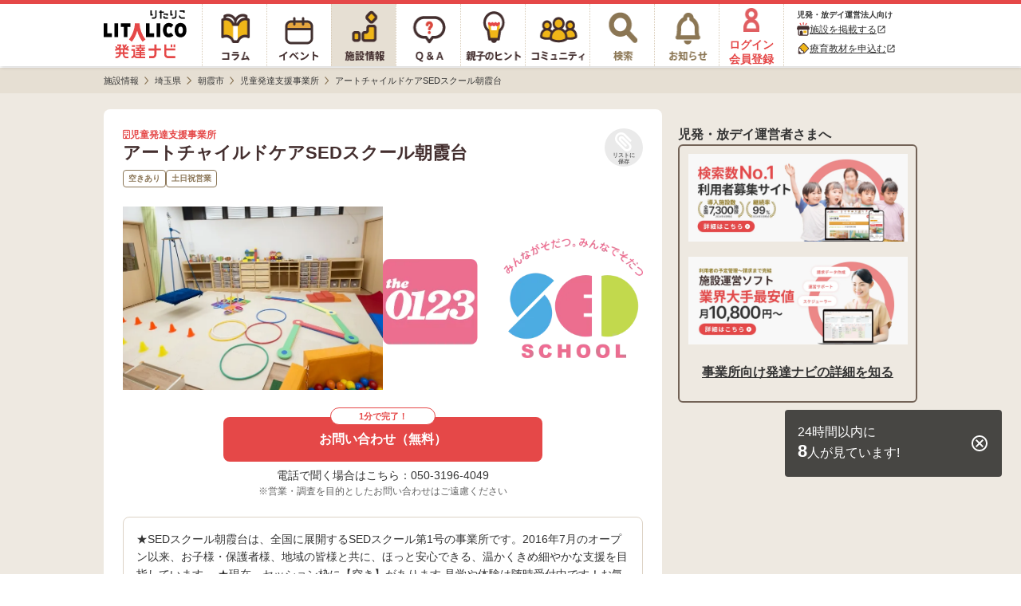

--- FILE ---
content_type: text/html; charset=utf-8
request_url: https://h-navi.jp/support_facility/facilities/153951
body_size: 26722
content:


<!DOCTYPE html>
<html lang="ja">
<head prefix="og: http://ogp.me/ns# fb: http://ogp.me/ns/fb# website: http://ogp.me/ns/website#">
  <title>アートチャイルドケアSEDスクール朝霞台＜空きあり＞児童発達支援事業所/朝霞市【LITALICO発達ナビ】</title>
  <script>
//<![CDATA[
window.gon={};gon.backend_params="j+dRrYdUuulUds+rPwQhakHpVJ169/dS885Vk7c2kPlzDPbxFHXH/UA7J+DXi5zX4mJ4gQBuo6kkzXLgAlxvrFE8vzGqk1l0RPP1iVJ3SU0LsNThCAUqvIEWdtiKKmioGJGtDVA/XPiLX86C738+xveXkY19XkPQSY+ih+4Yr9wu7nKw3EIgJqIodfViQhPEO5V2QUA7guW/oYRKd0k2HLXsL84vDkWNkOS/M4EjP5Oe0Ppyx4QwCEZHcD6Xernq9O0RiQeykomJqwoqB6dpeNnuudOPu9fiRKeYSshi4Pvl6k40N2vcFjtPY0MVX0f2vS6n6o1TuaJihbPwjnoZFIxATxgs+TgN3pNDfVQ5f/quMCmTp+J9K5BJ61/fL8caXRzrP5MG0pqgekj3HiaGuhLQtieEdAuNwrAsaPSdnaw6pj1WVs9oMvwTtM4erJ26NH+5x1qvgq6nn172yXQUIGIPUsefEHEWtcvpdffZ42hYuTuRDTrlRk8z8zwliR8oFFAQDjkmSET0OCBlKpVK730/YU72r+8gm/8Gx9q4WaGSipumNhEAT8RIIQi+0OUadHFYkj7bjO7d1725QH3M8XYiSKMhgfFNapGyrVpsoAvK76IwqxgHJEQCxI1fGMYzxXTE7g0VGwOIRGWBQ8rOomeEROoXgJfHVmmarq/CjTJ6xWkvXbGEBQaVCsw03P1goxwoPZcpfiZbvtxpti/4n1NzQxwnfCPFU+NA7QKC1nE=";gon.env="production";gon.mobile_flag=false;gon.utm_content=null;gon.content_group="施設情報_詳細";gon.signed_in_flag=false;gon.days_from_activation=null;gon.user_id=null;gon.plus_contract_flag=null;gon.role=null;gon.system_mail_flag=null;gon.ga_facility_prefecture_alphabet_name="saitama";gon.ga_facility_category_name="児童発達支援事業所";gon.f_label_01="1";gon.f_label_02="030";gon.f_label_03="3";
//]]>
</script>
  <meta name="description" content="アートチャイルドケアSEDスクール朝霞台は、埼玉県朝霞市の児童発達支援事業所です。児童発達支援とは、障害のある未就学の子どものための通所支援の一つです。児童発達事業所に通いながら発達支援や生活の自立のための支援を受けることができます。">

    <!-- Optimize Next -->
    <script>(function(p,r,o,j,e,c,t,g){
    p['_'+t]={};g=r.createElement('script');g.src='https://www.googletagmanager.com/gtm.js?id=GTM-'+t;r[o].prepend(g);
    g=r.createElement('style');g.innerText='.'+e+t+'{visibility:hidden!important}';r[o].prepend(g);
    r[o][j].add(e+t);setTimeout(function(){if(r[o][j].contains(e+t)){r[o][j].remove(e+t);p['_'+t]=0}},c)
    })(window,document,'documentElement','classList','loading',2000,'TPWZMVQC')</script>
    <!-- End Optimize Next -->

  <meta name="csrf-param" content="authenticity_token" />
<meta name="csrf-token" content="sxCa9CTcQtIJrN51_L00zb-roTSr_nvourUA1LL2fsuPe4WplZoYjf21FxhXyqEQHjqOVMMZ5Z3nd1yT_mdLiQ" />
<meta charset="utf-8">




<link rel="icon" type="image/x-icon" href="/favicon.ico" />


<meta property="fb:app_id" content="446565045538475">
<meta property="og:locale" content="ja_JP">
<meta property="og:type" content=article>
<meta property="og:site_name" content="LITALICO発達ナビ">
<meta property="og:description" content="アートチャイルドケアSEDスクール朝霞台は、埼玉県朝霞市の児童発達支援事業所です。児童発達支援とは、障害のある未就学の子どものための通所支援の一つです。児童発達事業所に通いながら発達支援や生活の自立のための支援を受けることができます。">
<meta property="og:url" content="https://h-navi.jp/support_facility/facilities/153951">

<meta name="twitter:card" content="summary_large_image">
<meta name="twitter:site" content="@litalico_h_navi">
<meta name="twitter:description" content="アートチャイルドケアSEDスクール朝霞台は、埼玉県朝霞市の児童発達支援事業所です。児童発達支援とは、障害のある未就学の子どものための通所支援の一つです。児童発達事業所に通いながら発達支援や生活の自立のための支援を受けることができます。">

    <meta property="og:title" content="アートチャイルドケアSEDスクール朝霞台＜空きあり＞児童発達支援事業所/朝霞市【LITALICO発達ナビ】">
    <meta property="og:image" content="https://h-navi.jp/files/social_base_banner.png">
    <meta name="twitter:title" content="アートチャイルドケアSEDスクール朝霞台＜空きあり＞児童発達支援事業所/朝霞市【LITALICO発達ナビ】">
    <meta name="twitter:image" content="https://h-navi.jp/files/social_base_banner.png">

<meta name="google-site-verification" content="EKRwVb9Cix25vDHylCP9os2t1SN_n9bFt4h00rpnec8"/>


  
    <!-- Google Tag Manager -->
<script>(function(w,d,s,l,i){w[l]=w[l]||[];w[l].push({'gtm.start':
  new Date().getTime(),event:'gtm.js'});var f=d.getElementsByTagName(s)[0],
  j=d.createElement(s),dl=l!='dataLayer'?'&l='+l:'';j.async=true;j.src=
  'https://www.googletagmanager.com/gtm.js?id='+i+dl;f.parentNode.insertBefore(j,f);
})(window,document,'script','dataLayer','GTM-5CLNZTJ');</script>
<!-- End Google Tag Manager -->



      <script src="/webpack/application_other-92f33115f2535228699d.js"></script>
  <link rel="stylesheet" href="/webpack/application_other-92f33115f2535228699d.css" media="all" />
  <script src="/webpack/support_facility_new_facilities_recruitment_modal-92f33115f2535228699d.js"></script>
  <script src="/webpack/support_facility_new_facilities_header_undisplay-92f33115f2535228699d.js" defer="defer"></script>


    <script src="/assets/application.pc-66101a92fd2b01cee42b91a4616554cd553b505e4b427f49dfcec4657f06e1a6.js" defer="defer"></script>
  <link rel="stylesheet" href="/assets/application.pc-9ed80fe1cde30f113135f00c222204925329e7f801d74c10879842d4c7286194.css" media="all" />


      <script
    src="https://js.sentry-cdn.com/fe55ea323ae335290af1e72d72b4fb22.min.js"
    crossorigin="anonymous"
  ></script>
  <script>
    Sentry.onLoad(function() {
      Sentry.init({
        environment: "production",
        tracesSampleRate: 0.005, 
        release: "b636bca25cfee1a032de8f8ca1b5c645d6c0b426",
        ignoreErrors: [
          /ResizeObserver loop limit exceeded/,
          /ResizeObserver loop completed with undelivered notifications/,
          /Object Not Found Matching Id/,
          /\$ is not defined/,
          /Can't find variable: \$/,
          /OperationError: sharedStorage is disabled/,
        ],
        allowUrls: [/https:\/\/((staging|development\d{1,2})\.)?h-navi\.jp/],
        beforeSend: (function() {
          // この正規表現は `npm run generate-browserslist-regex` で出力できる
          // エラーを送信するたびに正規表現をコンパイルされると無駄なのでクロージャで保持しておく
          const browserRegex = /Edge?\/(14\d|1[5-9]\d|[2-9]\d{2}|\d{4,})\.\d+(\.\d+|)|Firefox\/(14[3-9]|1[5-9]\d|[2-9]\d{2}|\d{4,})\.\d+(\.\d+|)|Chrom(ium|e)\/([89]\d|\d{3,})\.\d+(\.\d+|)|(Maci|X1{2}).+ Version\/(14\.\d+|(1[5-9]|[2-9]\d|\d{3,})\.\d+)([,.]\d+|)( \(\w+\)|)( Mobile\/\w+|) Safari\/|(CPU[ +]OS|iPhone[ +]OS|CPU[ +]iPhone|CPU IPhone OS|CPU iPad OS)[ +]+(14[._]\d+|(1[5-9]|[2-9]\d|\d{3,})[._]\d+)([._]\d+|)|Android.+Chrom(ium|e)\/(14[2-9]|1[5-9]\d|[2-9]\d{2}|\d{4,})\.\d+(\.\d+|)|SamsungBrowser\/(2[89]|[3-9]\d|\d{3,})\.\d+/;
          return function(event) {
            // browserslistの設定でサポート対象外のブラウザからのエラーは送信しない
            if (!browserRegex.test(navigator.userAgent)) {
              console.warn('Sentryエラー記録対象外のブラウザ', navigator.userAgent);
              return null;
            }
            return event;
          }
        })()
      });
    });
  </script>

</head>

<body>
<!-- Google Tag Manager (noscript) -->
<noscript><iframe src="https://www.googletagmanager.com/ns.html?id=GTM-5CLNZTJ"
                  height="0" width="0" style="display:none;visibility:hidden" sandbox="allow-same-origin"></iframe></noscript>
<!-- End Google Tag Manager (noscript) -->

<div class="wrapper">

  <header>
        <div class="header">

  <nav>
    <ul class="header-menu">
      <li class="top-menu">
        <a href="/"><img alt="LITALICO発達ナビ" class="image" src="/assets/common/pc/logo_vertical-47a70a6c9f2a48967655023b5ad96069ec46bc19704b56a8fc45c785a904c09c.svg" /></a>
      </li>

      <li class="menu ">
        <a class="link" href="/column">
          <div class="column-icon"></div>
</a>      </li>

      <li class="menu ">
        <a class="link" href="/event">
          <div class="event-icon"></div>
</a>      </li>

      <li class="menu active">
        <a class="link" href="/support_facility">
          <div class="facility-icon"></div>
</a>      </li>

      <li class="menu ">
        <a class="link" href="/qa">
          <div class="qa-icon"></div>
</a>      </li>

      <li class="menu ">
        <a class="link" href="/teaching">
          <div class="teaching-icon"></div>
</a>      </li>

      <li class="menu ">
        <a class="link" href="/community">
          <div class="community-icon"></div>
</a>      </li>

      <li class="menu ">
        <a class="link" rel="nofollow" href="/search">
          <div class="search-icon"></div>
</a>      </li>

      <li class="menu notice-menu ">
        <a class="link" rel="nofollow" href="/mypage/notice">

          <div class="notice-icon"></div>
</a>      </li>

        <li class="menu login-menu">
          <a class="link" rel="nofollow" href="/user/signup?type=f">
            <img alt="会員登録・ログイン" class="image login-image" src="/assets/common/account_red-948641a33121686c72c918a7258385f669c526a6615b8b7de222377d9f6ad757.png" />
            <span class="label">ログイン<br>会員登録</span>
</a>        </li>

        <li class="header-menu__supporter-header">
          <div class="header-menu__supporter-header__title">児発・放デイ運営法人向け</div>
          <a
            href="https://jyoho.h-navi-biz.jp/?utm_source=h-navi&utm_campaign=pc_header"
            target="_blank"
            class="header-menu__supporter-header__link"
            rel="noopener"
          >
            <img alt="施設アイコン" class="header-menu__supporter-header__link__before-icon" src="/assets/common/pc/facility_header_icon-ad1bddb6bb6142836625e3f82aea0ba32d1f4c56049327b8feabec86d85dae2a.svg" />
            <span class="header-menu__supporter-header__link__text">施設を掲載する</span>
            <i class="material-icons header-menu__supporter-header__link__open-in-new-icon">open_in_new</i>
          </a>
          <a
            href="https://kyozai.h-navi-biz.jp/?utm_source=h-navi&utm_campaign=pc_header"
            target="_blank"
            class="header-menu__supporter-header__link"
            rel="noopener"
          >
            <img alt="鉛筆アイコン" class="header-menu__supporter-header__link__before-icon" src="/assets/common/pc/pencil_header_icon-9c0e57b68c1babbf6541f91845579a63d94356f3e0e0dac38b0991c9b011c211.svg" />
            <span class="header-menu__supporter-header__link__text">療育教材を申込む</span>
            <i class="material-icons header-menu__supporter-header__link__open-in-new-icon">open_in_new</i>
          </a>
        </li>
    </ul>
  </nav>

</div>


  </header>

  <main>

        <div class="main">
    <div class="breadcrumbs-top-field">
      
  <nav aria-label="breadcrumb">
        <ul class="breadcrumbs-renewal" itemscope itemtype="https://schema.org/BreadcrumbList">
            <li class="breadcrumbs-renewal__item" itemprop="itemListElement" itemscope itemtype="https://schema.org/ListItem">
                <a itemprop="item" href="/support_facility">
                  <span class="breadcrumbs-renewal__label" itemprop="name">施設情報</span>
</a>                <meta itemprop="position" content="1" aria-hidden="true" />

                <img class="breadcrumbs-renewal__chevron-image lazyload" alt="" data-src="/assets/common/breadcrumb-chevron-right-cbfde178a663171a37ba2359e7f9e191991a475cd3cd0d504a60896dfa09309b.svg" aria-hidden="true" src="[data-uri]" />
            </li>
            <li class="breadcrumbs-renewal__item" itemprop="itemListElement" itemscope itemtype="https://schema.org/ListItem">
                <a itemprop="item" href="/support_facility/saitama">
                  <span class="breadcrumbs-renewal__label" itemprop="name">埼玉県</span>
</a>                <meta itemprop="position" content="2" aria-hidden="true" />

                <img class="breadcrumbs-renewal__chevron-image lazyload" alt="" data-src="/assets/common/breadcrumb-chevron-right-cbfde178a663171a37ba2359e7f9e191991a475cd3cd0d504a60896dfa09309b.svg" aria-hidden="true" src="[data-uri]" />
            </li>
            <li class="breadcrumbs-renewal__item" itemprop="itemListElement" itemscope itemtype="https://schema.org/ListItem">
                <a itemprop="item" href="/support_facility/saitama/cities/349">
                  <span class="breadcrumbs-renewal__label" itemprop="name">朝霞市</span>
</a>                <meta itemprop="position" content="3" aria-hidden="true" />

                <img class="breadcrumbs-renewal__chevron-image lazyload" alt="" data-src="/assets/common/breadcrumb-chevron-right-cbfde178a663171a37ba2359e7f9e191991a475cd3cd0d504a60896dfa09309b.svg" aria-hidden="true" src="[data-uri]" />
            </li>
            <li class="breadcrumbs-renewal__item" itemprop="itemListElement" itemscope itemtype="https://schema.org/ListItem">
                <a itemprop="item" href="/support_facility/saitama/cities/349?category_name=zihatu">
                  <span class="breadcrumbs-renewal__label" itemprop="name">児童発達支援事業所</span>
</a>                <meta itemprop="position" content="4" aria-hidden="true" />

                <img class="breadcrumbs-renewal__chevron-image lazyload" alt="" data-src="/assets/common/breadcrumb-chevron-right-cbfde178a663171a37ba2359e7f9e191991a475cd3cd0d504a60896dfa09309b.svg" aria-hidden="true" src="[data-uri]" />
            </li>
            <li class="breadcrumbs-renewal__item" itemprop="itemListElement" itemscope itemtype="https://schema.org/ListItem">
                <span class="breadcrumbs-renewal__label" itemprop="name">アートチャイルドケアSEDスクール朝霞台</span>
                <meta itemprop="position" content="5" aria-hidden="true" />
                <meta itemprop="item" temprop="@id" content="https://h-navi.jp/support_facility/facilities/153951" aria-hidden="true" />
            </li>
        </ul>
  </nav>


    </div>


      
<div id="FacilitySignUpModalContent" class="login-modal" data-bq-and-ga-impression-category="h-navi_all_imp" data-bq-and-ga-impression-action="impressions" data-bq-and-ga-impression-label="facility_like_signup_modal" data-bq-and-ga-impression-custom-params="{}">

  <img id="ModalClose" class="js-modal-close-on-click login-modal__close-button-supportfacility" data-bq-and-ga-event-category="h-navi_all_click" data-bq-and-ga-event-action="click" data-bq-and-ga-event-label="facility_like_signup_modal_close_button" data-bq-and-ga-event-custom-params="{}" src="/assets/column/both/modal-close-button-circle-56f271e7f8328d25da452d8c6c22717c8d99bf4e4bda92cff769ee8833a52d27.png" />

  <div class="login-modal__container-supportfacility">
    <div class="login-modal__blurb-area-supportfacility">
      <div class="login-modal__blurb-supportfacility">
        会員登録すると施設探しが楽になります
      </div>
      <div class="login-modal__blurb-description-supportfacility nomargin">
        問い合わせに一部情報入力が不要になります
      </div>
    </div>

    <div class="login-modal__login-area">
      <div class="login-modal__sign-up-agreement">
  各種サービス・メールアドレスでのご登録には<br>
  <a target="_blank" class="login-modal__link" rel="nofollow" href="/rule">利用規約</a>、
  <a target="_blank" class="login-modal__link" rel="nofollow noopener" href="/privacy">個人情報の取扱いについて</a>
  に同意の上ご登録ください。
</div>


      <div class="login-modal__login-area-block">
        <div class="login-modal__title">
          <span class="login-modal__sign-up-earliest-badge">最短10秒</span> 各種サービスで会員登録
        </div>

        <div class="login-modal__sns-buttons-container">
          
<div class="sns-buttons-for-modal">
  <a class="sns-buttons-for-modal__link" data-testid="auth_line_button" data-bq-and-ga-event-category="h-navi_all_click" data-bq-and-ga-event-action="click" data-bq-and-ga-event-label="facility_like_signup_modal_signup_line_button" data-bq-and-ga-event-custom-params="{}" rel="nofollow" data-method="post" href="/auth/line">
    <img alt="line" class="sns-buttons-for-modal__icon" src="/assets/common/line_icon-fbef638ae180d88c59b007889aa8023029182a0131d6977e5ba4e7a67d33a0b3.png" />
    <span class="sns-buttons-for-modal__label">LINE</span>
</a>
  <a class="sns-buttons-for-modal__link" data-testid="auth_google_button" data-bq-and-ga-event-category="h-navi_all_click" data-bq-and-ga-event-action="click" data-bq-and-ga-event-label="facility_like_signup_modal_signup_google_button" data-bq-and-ga-event-custom-params="{}" rel="nofollow" data-method="post" href="/auth/google_oauth2">
    <img alt="google" class="sns-buttons-for-modal__icon" src="/assets/common/google_icon-d7ca5acc69956f7e5f66cce85acbff44ead4949b754a941e325bcbc7f2d1ec58.png" />
    <span class="sns-buttons-for-modal__label">Google</span>
</a></div>

<div class="sns-buttons-for-modal">
  <a class="sns-buttons-for-modal__link" data-testid="auth_yahoo_button" data-bq-and-ga-event-category="h-navi_all_click" data-bq-and-ga-event-action="click" data-bq-and-ga-event-label="facility_like_signup_modal_signup_yahoo_button" data-bq-and-ga-event-custom-params="{}" rel="nofollow" data-method="post" href="/auth/yahoojp">
    <img alt="yahoojp" class="sns-buttons-for-modal__icon" src="/assets/common/yahoo_icon-d6704b07707752aa747fb4ea06ed6ac25aeeca926d584e798645b68b9e586ccd.png" />
    <span class="sns-buttons-for-modal__label">Yahoo! JAPAN</span>
</a></div>

        </div>
      </div>

      <div class="login-modal__login-area-block">
        <div class="login-modal__title">
          メールアドレスで無料会員登録
        </div>

        <div>
          <form action="/user/create" accept-charset="UTF-8" method="post"><input type="hidden" name="authenticity_token" value="sW8dT2g-nrmGo18AhJJkLR5s4SESRFigCY_TAdHp3ueNBAIS2XjE5nK6lm0v5fHwv_3OQXqjxtVUTY9GnXjrpQ" autocomplete="off" />
            <input class="login-modal__text-field" id="email" placeholder="メールアドレスを入力" autocomplete="email" name="email" data-testid="email_field" type="email" />

            <input type="submit" name="commit" value="メールで登録する" class="login-modal__submit-button" data-testid="submit_button" data-bq-and-ga-event-category="h-navi_all_click" data-bq-and-ga-event-action="click" data-bq-and-ga-event-label="facility_like_signup_modal_signup_mail_button" data-bq-and-ga-event-custom-params="{}" data-disable-with="送信.." />

            <div style="visibility: hidden; position: absolute; width: 0; height: 0;">
  <div class="title_1769614181"><style media="screen">.title_1769614181 {position:absolute!important;height:1px;width:1px;overflow:hidden;}</style><label for="user_title">If you are a human, ignore this field</label><input type="text" name="user[title]" id="user_title" autocomplete="off" tabindex="-1" /><input type="hidden" name="spinner" value="628e5e6dad3a755c6a26a4fc5023c1ee" autocomplete="off" /></div>
</div>

</form>        </div>
      </div>

      <div class="login-modal__login-area-block">
        <div class="login-modal__title">
          アカウントをお持ちの方
        </div>
        <a class="login-modal__signup-button" rel="nofollow" data-bq-and-ga-event-category="h-navi_all_click" data-bq-and-ga-event-action="click" data-bq-and-ga-event-label="facility_like_signup_modal_signin_button" data-bq-and-ga-event-custom-params="{}" href="/signin">ログインする</a>
      </div>
    </div>
  </div>
</div>
      
<div id="FacilityLikeSignUpModalContent" class="login-modal login-modal__overflow-y" data-bq-and-ga-impression-category="h-navi_all_imp" data-bq-and-ga-impression-action="impressions" data-bq-and-ga-impression-label="facility_like_signup_modal" data-bq-and-ga-impression-custom-params="{}">
  <img id="ModalClose" class="js-modal-close-on-click login-modal__close-button" data-bq-and-ga-event-category="h-navi_all_click" data-bq-and-ga-event-action="click" data-bq-and-ga-event-label="facility_like_signup_modal_close_button" data-bq-and-ga-event-custom-params="{}" src="/assets/column/both/modal-close-button-c5072a4a3a91dd02039d2f0035ce1f68ddb3ac74e5d0732e55f00da2fc63425e.png" />

  <div class="login-modal__blurb-area">
    <div class="login-modal__blurb">
      会員登録するとリスト<i class="fas fa-paperclip login-modal__clip-icon" aria-hidden="true"></i>に追加できます！
    </div>
    <div class="login-modal__blurb-description-supportfacility">
      保存した施設一覧で気になる施設を管理できます
    </div>
  </div>

  <div class="login-modal__login-area">
    <div class="login-modal__sign-up-agreement">
  各種サービス・メールアドレスでのご登録には<br>
  <a target="_blank" class="login-modal__link" rel="nofollow" href="/rule">利用規約</a>、
  <a target="_blank" class="login-modal__link" rel="nofollow noopener" href="/privacy">個人情報の取扱いについて</a>
  に同意の上ご登録ください。
</div>


    <div class="login-modal__login-area-block">
      <div class="login-modal__title">
        <span class="login-modal__sign-up-earliest-badge">最短10秒</span> 各種サービスで会員登録
      </div>

      <div class="login-modal__sns-buttons-container">
        
<div class="sns-buttons-for-modal">
  <a class="sns-buttons-for-modal__link" data-testid="auth_line_button" data-bq-and-ga-event-category="h-navi_all_click" data-bq-and-ga-event-action="click" data-bq-and-ga-event-label="facility_like_signup_modal_signup_line_button" data-bq-and-ga-event-custom-params="{}" rel="nofollow" data-method="post" href="/auth/line">
    <img alt="line" class="sns-buttons-for-modal__icon" src="/assets/common/line_icon-fbef638ae180d88c59b007889aa8023029182a0131d6977e5ba4e7a67d33a0b3.png" />
    <span class="sns-buttons-for-modal__label">LINE</span>
</a>
  <a class="sns-buttons-for-modal__link" data-testid="auth_google_button" data-bq-and-ga-event-category="h-navi_all_click" data-bq-and-ga-event-action="click" data-bq-and-ga-event-label="facility_like_signup_modal_signup_google_button" data-bq-and-ga-event-custom-params="{}" rel="nofollow" data-method="post" href="/auth/google_oauth2">
    <img alt="google" class="sns-buttons-for-modal__icon" src="/assets/common/google_icon-d7ca5acc69956f7e5f66cce85acbff44ead4949b754a941e325bcbc7f2d1ec58.png" />
    <span class="sns-buttons-for-modal__label">Google</span>
</a></div>

<div class="sns-buttons-for-modal">
  <a class="sns-buttons-for-modal__link" data-testid="auth_yahoo_button" data-bq-and-ga-event-category="h-navi_all_click" data-bq-and-ga-event-action="click" data-bq-and-ga-event-label="facility_like_signup_modal_signup_yahoo_button" data-bq-and-ga-event-custom-params="{}" rel="nofollow" data-method="post" href="/auth/yahoojp">
    <img alt="yahoojp" class="sns-buttons-for-modal__icon" src="/assets/common/yahoo_icon-d6704b07707752aa747fb4ea06ed6ac25aeeca926d584e798645b68b9e586ccd.png" />
    <span class="sns-buttons-for-modal__label">Yahoo! JAPAN</span>
</a></div>

      </div>
    </div>

    <div class="login-modal__login-area-block">
      <div class="login-modal__title">
        メールアドレスで無料会員登録
      </div>

      <div>
        <form action="/user/create" accept-charset="UTF-8" method="post"><input type="hidden" name="authenticity_token" value="DCjDJFUfTCfICjkauYuvGBX1WazB-FapWH4xqTJK-UIwQ9x55FkWeDwT8HcS_DrFtGR2zKkfyNwFvG3uftvMAA" autocomplete="off" />
          <input class="login-modal__text-field" id="email" placeholder="メールアドレスを入力" autocomplete="email" name="email" data-testid="email_field" type="email" />

          <input type="submit" name="commit" value="メールで登録する" class="login-modal__submit-button" data-testid="submit_button" data-bq-and-ga-event-category="h-navi_all_click" data-bq-and-ga-event-action="click" data-bq-and-ga-event-label="facility_like_signup_modal_signup_mail_button" data-bq-and-ga-event-custom-params="{}" data-disable-with="送信.." />

          <div style="visibility: hidden; position: absolute; width: 0; height: 0;">
  <div class="title_1769614181"><style media="screen">.title_1769614181 {position:absolute!important;height:1px;width:1px;overflow:hidden;}</style><label for="user_title">If you are a human, ignore this field</label><input type="text" name="user[title]" id="user_title" autocomplete="off" tabindex="-1" /><input type="hidden" name="spinner" value="628e5e6dad3a755c6a26a4fc5023c1ee" autocomplete="off" /></div>
</div>

</form>      </div>
    </div>

    <div class="login-modal__login-area-block">
      <div class="login-modal__title">
        アカウントをお持ちの方
      </div>
      <a class="login-modal__signup-button" rel="nofollow" data-bq-and-ga-event-category="h-navi_all_click" data-bq-and-ga-event-action="click" data-bq-and-ga-event-label="facility_like_signup_modal_signin_button" data-bq-and-ga-event-custom-params="{}" href="/signin">ログインする</a>
    </div>
  </div>
</div>



    <div class="main-content">
      <div class="center-container">
        <div class="content support-facility">
          




    <script type="application/ld+json">
    {"@context":"https://schema.org","@type":"ChildCare","name":"アートチャイルドケアSEDスクール朝霞台","image":["https://h-navi.jp/uploads/support_facility/153951/webp_97e8e610-606d-4b71-8013-975deeb75f32.webp","https://h-navi.jp/uploads/support_facility/153951/webp_347d5f69-9c0c-49f3-8132-b23b67479b89.webp"],"telephone":"050-3196-4049","address":{"@type":"PostalAddress","streetAddress":"朝霞市","addressLocality":"浜崎一丁目３番地１０号ＡＸ－１ビル２０１号","addressRegion":"埼玉県","postalCode":"351-0033","addressCountry":"JP"},"geo":{"latitude":"35.815527","longitude":"139.587948"},"openingHoursSpecification":[{"@type":"OpeningHoursSpecification","dayOfWeek":"Tuesday","opens":"09:00","closes":"17:00"},{"@type":"OpeningHoursSpecification","dayOfWeek":"Wednesday","opens":"09:00","closes":"17:00"},{"@type":"OpeningHoursSpecification","dayOfWeek":"Thursday","opens":"09:00","closes":"17:00"},{"@type":"OpeningHoursSpecification","dayOfWeek":"Friday","opens":"09:00","closes":"17:00"},{"@type":"OpeningHoursSpecification","dayOfWeek":"Saturday","opens":"09:00","closes":"17:00"}],"url":"https://www.the0123child.com/personal/6084/","description":"★発達が気になるお子様に対して、指導員がマンツーマンでお子様に合わせた療育プログラムを提供しています。指導員とお子様が係る様子はマジックミラーやモニターを通じてリアルタイムでご覧いただけます。\r\n★スタッフはお子様の支援に携わる仕事のキャリアが長く、園生活やご家庭内でのお困りごとの相談も承ります。お子様の事を一緒に考え、保護者様の思いを何でも話して頂ける関係づくりを大切にしています。\r\n★当社オリジナルの睡眠ログに加え、JSI-R、新版K式発達検査、TVPS-4（視知覚検査）など、豊富なアセスメントツールをご用意しております。保護者様へ丁寧なフィードバックを心掛けております。\r\n\r\n＜SEDスクール紹介動画もぜひご覧ください＞\r\nhttps://youtu.be/f14P5RgvGm8?si=mdx1IWxC3CDT2IFz"}
  </script>



<div data-bq-and-ga-event-category-pv="h-navi_all_imp" data-bq-and-ga-event-action-pv="impressions" data-bq-and-ga-event-label-pv="facility-detail-page" data-bq-and-ga-event-custom-params-pv="{&quot;facility_state&quot;:&quot;contracted&quot;}"></div>




<div style="display: none;" data-values-for-vue-root-component-name="staff_carousel_page" data-vue-root-props="{&quot;page&quot;:{&quot;facilityId&quot;:153951,&quot;staffs&quot;:[{&quot;name&quot;:&quot;【感覚調整】×【眠育】でお子様の土台づくりを全力サポート！&quot;,&quot;content&quot;:&quot;SEDスクール朝霞台では、お子様と係るキャリアの長い職員が多く在籍しています。療育を担当する職員を固定せず、職員全員でお子様の支援方法を考え、見立てや課題、ねらいを共有しています。\r\nお一人おひとりに合わせたプログラムで、楽しみながら少しずつステップアップし、“自分らしさ”を大切にできるような支援を行っています。\r\nお子様はもちろん、保護者様ともたくさんお話が出来る関係づくりを大切にしています。ぜひ、私たちと一緒にお子様の成長を喜び合っていきましょう。&quot;,&quot;developmentSupportFacilityPictureStock&quot;:{&quot;id&quot;:217756,&quot;imageWebpUrl&quot;:&quot;/uploads/support_facility/153951/webp_2f7010a1-40ca-4322-a65f-ec8e57cef7ef.webp&quot;}}],&quot;reviews&quot;:[],&quot;blogs&quot;:[{&quot;id&quot;:882706,&quot;title&quot;:&quot;2026年、楽しくスタートをきりました！&quot;,&quot;content&quot;:&quot;寒い日が続きますが、いかがお過ごしでしょうか？\r\n遅くなりましたが、今年もよろしくお願いします。\r\n\r\nSEDスクール朝霞台では、冬でも温かい室内で思いきり身体を動かして遊べるように、様々な工夫をしています。\r\n\r\n身体をほぐすと、自然と気持ちまでほぐれる経験はありませんか？\r\nまた遊びを通して、指導員やお友達と一緒にやりとり（自分の意見を伝えたり、時に交渉したり…）をする場面をたくさん作っています。\r\n\r\nぜひ、一度スクールへ遊びにいらしてください！\r\n\r\n★SEDスクール朝霞台からのお知らせ★\r\n\r\n①＜毎週火曜日＞【10:45～11:30】に、\r\n「発達相談・あそびの広場」を開催しています。\r\n（スクール入口にポスターを掲示しています）\r\n\r\n未就学児のお子様・保護者様を対象に、ほっと一息できるスペースをご用意しています。\r\n\r\n上記時間帯、お子様はSEDスクール朝霞台にある玩具で、保護者様や指導員と一緒に遊ぶことができます。\r\n\r\n\r\n②指導員が増え、【平日午後枠にも空き】があります～\r\n＊2026年1月23日現在の空き枠です＊\r\n\r\n火曜日\r\n9:30～10:15（個別療育）\r\n10:45～11:30（個別療育）\r\n15:00～15:45（個別療育）\r\n\r\n水曜日\r\n9:30～10:15（個別療育）\r\n10:45～11:30（個別療育）\r\n15:00～15:45（個別療育）\r\n16:15～17:00（個別療育）\r\n\r\n木曜日\r\n9:30～10:15（個別療育）\r\n10:45～11:30（個別療育）\r\n15:00～15:45（個別療育）\r\n\r\n金曜日\r\n9:00～9:45（個別療育）\r\n10:45～11:30（個別療育）\r\n15:00～15:45（個別療育）\r\n\r\n土曜日\r\nおかげさまで定期利用枠は満席となっています。\r\n\r\n2026年度 時間割も現在調整中です。\r\n年度初めは、上記以外にも空きが多くあります。\r\nお気軽にお問い合わせください♪&quot;,&quot;publishedAt&quot;:&quot;2026-01-23T13:54:23+09:00&quot;,&quot;developmentSupportFacilityPictureStock&quot;:{&quot;id&quot;:1055327,&quot;imageWebpUrl&quot;:&quot;/uploads/support_facility/153951/webp_598f029f-b122-4881-9fe9-538ca33e303a.webp&quot;},&quot;developmentSupportFacilityBlogTheme&quot;:{&quot;name&quot;:&quot;教室の毎日&quot;}},{&quot;id&quot;:837080,&quot;title&quot;:&quot;【毎週火曜日 開催】発達相談・あそびの広場を開催中！&quot;,&quot;content&quot;:&quot;SEDスクール朝霞台では、\r\n＜毎週火曜日＞【10:45～11:30】に、\r\n「発達相談・あそびの広場」を開催しています。\r\n\r\n未就学児のお子様・保護者様を対象に、ほっと一息できるスペースをご用意しています。お気軽にお申込み・お問い合わせください♪\r\n\r\n上記時間帯、お子様はSEDスクール朝霞台にある玩具で、保護者様や指導員と一緒に遊ぶことができます。\r\n\r\nお子様の遊びを見守りながら、私達と一緒にお話しませんか？&quot;,&quot;publishedAt&quot;:&quot;2025-11-04T11:56:11+09:00&quot;,&quot;developmentSupportFacilityPictureStock&quot;:{&quot;id&quot;:1007629,&quot;imageWebpUrl&quot;:&quot;/uploads/support_facility/153951/webp_2a85e0f4-c1a1-46a9-bb76-f2cfeb9a99ce.webp&quot;},&quot;developmentSupportFacilityBlogTheme&quot;:{&quot;name&quot;:&quot;その他のイベント&quot;}},{&quot;id&quot;:821796,&quot;title&quot;:&quot;窓広告を作りました&quot;,&quot;content&quot;:&quot;SEDスクール朝霞台は、来年でオープン10年目を迎えます。\r\nより、地域の皆様に知っていただき、愛されるスクールを目指して、【窓広告】を作りました。\r\n\r\nお近くにお越しの際は、ぜひ見上げてみてくださいね♪\r\n\r\n保育園・幼稚園ともに行事が増える２学期、\r\nスクール見学・無料体験セッション大歓迎です！\r\n\r\n～指導員が増え、【平日午後枠にも空き】があります～\r\n＊2025年10月8日現在の空き枠です＊\r\n\r\n火曜日\r\n9:30～10:15（個別療育）\r\n10:45～11:30（個別療育）\r\n15:00～15:45（個別療育）\r\n\r\n水曜日\r\n9:30～10:15（個別療育）\r\n10:45～11:30（個別療育）\r\n15:00～15:45（個別療育）\r\n16:15～17:00（個別療育）＜NEW＞\r\n\r\n木曜日\r\n9:30～10:15（個別療育）\r\n10:45～11:30（個別療育）\r\n15:00～15:45（個別療育）\r\n\r\n金曜日\r\n9:00～9:45（個別療育）\r\n10:45～11:30（個別療育）\r\n15:00～15:45（個別療育）\r\n\r\n土曜日\r\nおかげさまで定期利用枠は満席となっています。\r\n\r\n現在、空いてない時間帯も、スポット利用契約（空き枠が出来た時にご案内する）などが可能です。\r\n\r\nこれからも、お子様・保護者様、地域の皆様と共に、ほっと安心できる、温かくきめ細やかな支援を行っていきます。&quot;,&quot;publishedAt&quot;:&quot;2025-10-08T14:22:24+09:00&quot;,&quot;developmentSupportFacilityPictureStock&quot;:{&quot;id&quot;:991195,&quot;imageWebpUrl&quot;:&quot;/uploads/support_facility/153951/webp_c9178a94-6d15-4a41-b97b-bd3aed822458.webp&quot;},&quot;developmentSupportFacilityBlogTheme&quot;:{&quot;name&quot;:&quot;教室の毎日&quot;}},{&quot;id&quot;:782590,&quot;title&quot;:&quot;“ゆいま～る”でこの夏も元気に営業中です！&quot;,&quot;content&quot;:&quot;暑い日が続いていますね。\r\n\r\nSEDスクール朝霞台では、「ゆいま～るの木」を育てています。\r\n“ゆいまーる”とは、沖縄の言葉で「助け合い」を意味しています。\r\n（SEDスクール朝霞台には沖縄県出身のスタッフがいます◎）\r\n\r\n「ゆいま～るの木」は、テーマを決めて、スタッフ・利用者の皆さんのつぶやきコメントを募集しています。現在は、「睡眠」をテーマに、ご家庭で工夫していることや困っていること、アドバイスなどを書き込んでもらいました。\r\n日頃、漠然と思っていることを書き出し、みんなで共有することで、ホッと一息ついたり、新たな発見があったりするといいですね(^^）\r\n\r\nSED朝霞台にお越しの際は、ぜひ「ゆいま～るの木」もご覧ください♪\r\n\r\n★☆2025年度、午後もセッション枠に【空き】があります☆★\r\n\r\n火曜日\r\n9:30～10:15（個別療育）\r\n10:45～11:30（個別療育）\r\n15:00～15:45（個別療育）＜NEW＞\r\n\r\n水曜日\r\n9:30～10:15（個別療育）\r\n10:45～11:30（個別療育）\r\n15:00～15:45（個別療育）＜NEW＞\r\n\r\n木曜日\r\n9:30～10:15（個別療育）\r\n10:45～11:30（個別療育）\r\n15:00～15:45（個別療育）＜NEW＞\r\n\r\n金曜日\r\n9:00～9:45（個別療育）\r\n10:45～11:30（個別療育）\r\n15:00～15:45（個別療育）＜NEW＞\r\n\r\n土曜日\r\nおかげさまで満席となっております。\r\n\r\n現在、空いてない時間帯も、スポット利用契約（空き枠が出来た時にご案内する）などが可能です。\r\n\r\nスクール見学・無料体験セッションも受付中です。\r\nどうぞお気軽にお問い合わせください！&quot;,&quot;publishedAt&quot;:&quot;2025-07-26T16:13:31+09:00&quot;,&quot;developmentSupportFacilityPictureStock&quot;:{&quot;id&quot;:948922,&quot;imageWebpUrl&quot;:&quot;/uploads/support_facility/153951/webp_a1a18bd8-462e-41d4-b476-a0b234c10056.webp&quot;},&quot;developmentSupportFacilityBlogTheme&quot;:{&quot;name&quot;:&quot;教室の毎日&quot;}},{&quot;id&quot;:766590,&quot;title&quot;:&quot;療育室のNEWホワイトボード&quot;,&quot;content&quot;:&quot;段々と暑くなってきましたね！\r\nSEDスクール朝霞台では、療育室（通称ゾウの部屋）に、大きなホワイトボードを設置しました。\r\n\r\n「何を描こうかな？」「何を貼ろうかな？」\r\n使い方を考えるだけでワクワクします。\r\n\r\n7月は、SEDスクールを卒業したお子様の保護者様をお招きして、小学校生活についての情報交換会を開催します。\r\n療育のみならず、保護者様との情報交換会やプチ勉強会などでも積極的に活用していきたいです。\r\n\r\n★☆2025年度、セッション枠に【空き】があります☆★\r\n\r\n火曜日\r\n9:30～10:15（個別療育）\r\n10:45～11:30（個別療育）\r\n\r\n水曜日\r\n9:30～10:15（個別療育）\r\n10:45～11:30（個別療育）\r\n\r\n木曜日\r\n9:30～10:15（個別療育）\r\n10:45～11:30（個別療育）\r\n15:00～15:45（個別療育）\r\n16:15～17:00（個別療育）\r\n\r\n金曜日\r\n9:00～9:45（個別療育）\r\n10:45～11:30（個別療育）\r\n15:00～15:45（個別療育）\r\n\r\n土曜日\r\nおかげさまで満席となっております。\r\n中でも30分間のミニグループが大人気です。\r\n\r\n現在、空いてない時間帯も、スポット利用契約（空き枠が出来た時にご案内する）などが可能です。\r\n\r\nどうぞお気軽にお問い合わせください\r\n&quot;,&quot;publishedAt&quot;:&quot;2025-06-28T08:32:09+09:00&quot;,&quot;developmentSupportFacilityPictureStock&quot;:{&quot;id&quot;:909333,&quot;imageWebpUrl&quot;:&quot;/uploads/support_facility/153951/webp_200073ac-2dee-4f55-b6b2-23c874fb6bd9.webp&quot;},&quot;developmentSupportFacilityBlogTheme&quot;:{&quot;name&quot;:&quot;教室の毎日&quot;}},{&quot;id&quot;:745996,&quot;title&quot;:&quot;新芽が出ました♪&quot;,&quot;content&quot;:&quot;みなさま　こんにちは。\r\nいかがお過ごしでしょうか？\r\n\r\n\r\nさて、本スクールの受付に、観葉植物があります。\r\n（カシワゴムやカラジュームたちです。）\r\n\r\n\r\n先日、新芽がでているのを発見！\r\n特に何をしているわけでもなく、\r\nただ、お水をあげているだけなのに、\r\n沢山の新芽が出ていました。\r\n\r\n\r\nその様子を見ていると、\r\nふと「子どもの成長と似てるな～。」と思いました。\r\n\r\n\r\nご飯を作ったり、\r\nお話を聞いてあげたり・・・。\r\nご家庭で当たり前にしていることが、\r\n子どもたちの心の栄養になっていると\r\n思います。\r\n\r\n\r\n大人が、当たり前と思うことが、\r\nお子さんにとっては、\r\n安心できる環境となり、\r\n好きなことをやり始めたり、\r\n何かに挑戦する力になったり。\r\n\r\n\r\n安心の土台があることで、\r\n「いまだ！」っていうときに、\r\nお子さんは必ず、「すくすく～！」っと、\r\n芽を出し、葉を茂らせ、伸びていく。\r\n\r\n\r\n職員も癒されている植物さんたち。\r\nさあ、今日もお水をあげようか。\r\n最後までお読みくださり、ありがとうございます。\r\n\r\n\r\n\r\n　　　　　　～　ご案内です　～\r\n\r\n★☆2025年度、セッション枠に【空き】があります☆★\r\n\r\n火曜日\r\n9:30～10:15（個別療育）\r\n10:45～11:30（個別療育）\r\n\r\n水曜日\r\n9:30～10:15（個別療育）\r\n10:45～11:30（個別療育）\r\n\r\n木曜日\r\n9:30～10:15（個別療育）\r\n10:45～11:30（個別療育）\r\n15:00～15:45（個別療育）\r\n16:15～17:00（個別療育）\r\n\r\n金曜日\r\n9:00～9:45（個別療育）\r\n10:45～11:30（個別療育）\r\n15:00～15:45（個別療育）\r\n\r\n土曜日\r\nおかげさまで満席となっております。\r\n中でも30分間のミニグループが大人気です。\r\n\r\n現在、空いてない時間帯も、スポット利用契約（空き枠が出来た時にご案内する）などが可能です。\r\n\r\nどうぞお気軽にお問い合わせください。\r\n\r\n\r\n\r\n\r\n\r\n\r\n\r\n\r\n&quot;,&quot;publishedAt&quot;:&quot;2025-05-29T17:38:56+09:00&quot;,&quot;developmentSupportFacilityPictureStock&quot;:{&quot;id&quot;:913631,&quot;imageWebpUrl&quot;:&quot;/uploads/support_facility/153951/webp_105f6fbf-5411-41b5-a6cc-7fd32e0f870c.webp&quot;},&quot;developmentSupportFacilityBlogTheme&quot;:{&quot;name&quot;:&quot;教室の毎日&quot;}}],&quot;galleries&quot;:[{&quot;caption&quot;:&quot;明るく清潔な運動エリアと机上活動エリアに分かれています&quot;,&quot;developmentSupportFacilityPictureStock&quot;:{&quot;id&quot;:893310,&quot;imageWebpUrl&quot;:&quot;/uploads/support_facility/153951/webp_eb2754a6-723c-45c8-a06e-a9091a3f7cde.webp&quot;}},{&quot;caption&quot;:&quot;朝霞台駅・北朝霞駅【ロータリー目の前】の白いビルです&quot;,&quot;developmentSupportFacilityPictureStock&quot;:{&quot;id&quot;:893288,&quot;imageWebpUrl&quot;:&quot;/uploads/support_facility/153951/webp_4cff58a8-154d-4259-9f47-d8a31a5ee146.webp&quot;}},{&quot;caption&quot;:&quot;お子様の発達段階を丁寧にアセスメントし、支援に繋げています。&quot;,&quot;developmentSupportFacilityPictureStock&quot;:{&quot;id&quot;:893295,&quot;imageWebpUrl&quot;:&quot;/uploads/support_facility/153951/webp_3276f15c-4ae8-4855-a456-f5cc58508c23.webp&quot;}},{&quot;caption&quot;:&quot;お誕生日にはバースデーソングと手作りのカードをプレゼント♪&quot;,&quot;developmentSupportFacilityPictureStock&quot;:{&quot;id&quot;:893269,&quot;imageWebpUrl&quot;:&quot;/uploads/support_facility/153951/webp_aee93cfe-1bf5-4a01-823e-c4038ba700f7.webp&quot;}}]}}" data-vue-provided="{&quot;isMobile&quot;:false,&quot;isSignedIn&quot;:false,&quot;currentUser&quot;:null}" data-vue-lazy-enabled="false"></div>
<div style="display: none;" data-values-for-vue-root-component-name="review_carousel_page" data-vue-root-props="{&quot;page&quot;:{&quot;facilityId&quot;:153951,&quot;staffs&quot;:[{&quot;name&quot;:&quot;【感覚調整】×【眠育】でお子様の土台づくりを全力サポート！&quot;,&quot;content&quot;:&quot;SEDスクール朝霞台では、お子様と係るキャリアの長い職員が多く在籍しています。療育を担当する職員を固定せず、職員全員でお子様の支援方法を考え、見立てや課題、ねらいを共有しています。\r\nお一人おひとりに合わせたプログラムで、楽しみながら少しずつステップアップし、“自分らしさ”を大切にできるような支援を行っています。\r\nお子様はもちろん、保護者様ともたくさんお話が出来る関係づくりを大切にしています。ぜひ、私たちと一緒にお子様の成長を喜び合っていきましょう。&quot;,&quot;developmentSupportFacilityPictureStock&quot;:{&quot;id&quot;:217756,&quot;imageWebpUrl&quot;:&quot;/uploads/support_facility/153951/webp_2f7010a1-40ca-4322-a65f-ec8e57cef7ef.webp&quot;}}],&quot;reviews&quot;:[],&quot;blogs&quot;:[{&quot;id&quot;:882706,&quot;title&quot;:&quot;2026年、楽しくスタートをきりました！&quot;,&quot;content&quot;:&quot;寒い日が続きますが、いかがお過ごしでしょうか？\r\n遅くなりましたが、今年もよろしくお願いします。\r\n\r\nSEDスクール朝霞台では、冬でも温かい室内で思いきり身体を動かして遊べるように、様々な工夫をしています。\r\n\r\n身体をほぐすと、自然と気持ちまでほぐれる経験はありませんか？\r\nまた遊びを通して、指導員やお友達と一緒にやりとり（自分の意見を伝えたり、時に交渉したり…）をする場面をたくさん作っています。\r\n\r\nぜひ、一度スクールへ遊びにいらしてください！\r\n\r\n★SEDスクール朝霞台からのお知らせ★\r\n\r\n①＜毎週火曜日＞【10:45～11:30】に、\r\n「発達相談・あそびの広場」を開催しています。\r\n（スクール入口にポスターを掲示しています）\r\n\r\n未就学児のお子様・保護者様を対象に、ほっと一息できるスペースをご用意しています。\r\n\r\n上記時間帯、お子様はSEDスクール朝霞台にある玩具で、保護者様や指導員と一緒に遊ぶことができます。\r\n\r\n\r\n②指導員が増え、【平日午後枠にも空き】があります～\r\n＊2026年1月23日現在の空き枠です＊\r\n\r\n火曜日\r\n9:30～10:15（個別療育）\r\n10:45～11:30（個別療育）\r\n15:00～15:45（個別療育）\r\n\r\n水曜日\r\n9:30～10:15（個別療育）\r\n10:45～11:30（個別療育）\r\n15:00～15:45（個別療育）\r\n16:15～17:00（個別療育）\r\n\r\n木曜日\r\n9:30～10:15（個別療育）\r\n10:45～11:30（個別療育）\r\n15:00～15:45（個別療育）\r\n\r\n金曜日\r\n9:00～9:45（個別療育）\r\n10:45～11:30（個別療育）\r\n15:00～15:45（個別療育）\r\n\r\n土曜日\r\nおかげさまで定期利用枠は満席となっています。\r\n\r\n2026年度 時間割も現在調整中です。\r\n年度初めは、上記以外にも空きが多くあります。\r\nお気軽にお問い合わせください♪&quot;,&quot;publishedAt&quot;:&quot;2026-01-23T13:54:23+09:00&quot;,&quot;developmentSupportFacilityPictureStock&quot;:{&quot;id&quot;:1055327,&quot;imageWebpUrl&quot;:&quot;/uploads/support_facility/153951/webp_598f029f-b122-4881-9fe9-538ca33e303a.webp&quot;},&quot;developmentSupportFacilityBlogTheme&quot;:{&quot;name&quot;:&quot;教室の毎日&quot;}},{&quot;id&quot;:837080,&quot;title&quot;:&quot;【毎週火曜日 開催】発達相談・あそびの広場を開催中！&quot;,&quot;content&quot;:&quot;SEDスクール朝霞台では、\r\n＜毎週火曜日＞【10:45～11:30】に、\r\n「発達相談・あそびの広場」を開催しています。\r\n\r\n未就学児のお子様・保護者様を対象に、ほっと一息できるスペースをご用意しています。お気軽にお申込み・お問い合わせください♪\r\n\r\n上記時間帯、お子様はSEDスクール朝霞台にある玩具で、保護者様や指導員と一緒に遊ぶことができます。\r\n\r\nお子様の遊びを見守りながら、私達と一緒にお話しませんか？&quot;,&quot;publishedAt&quot;:&quot;2025-11-04T11:56:11+09:00&quot;,&quot;developmentSupportFacilityPictureStock&quot;:{&quot;id&quot;:1007629,&quot;imageWebpUrl&quot;:&quot;/uploads/support_facility/153951/webp_2a85e0f4-c1a1-46a9-bb76-f2cfeb9a99ce.webp&quot;},&quot;developmentSupportFacilityBlogTheme&quot;:{&quot;name&quot;:&quot;その他のイベント&quot;}},{&quot;id&quot;:821796,&quot;title&quot;:&quot;窓広告を作りました&quot;,&quot;content&quot;:&quot;SEDスクール朝霞台は、来年でオープン10年目を迎えます。\r\nより、地域の皆様に知っていただき、愛されるスクールを目指して、【窓広告】を作りました。\r\n\r\nお近くにお越しの際は、ぜひ見上げてみてくださいね♪\r\n\r\n保育園・幼稚園ともに行事が増える２学期、\r\nスクール見学・無料体験セッション大歓迎です！\r\n\r\n～指導員が増え、【平日午後枠にも空き】があります～\r\n＊2025年10月8日現在の空き枠です＊\r\n\r\n火曜日\r\n9:30～10:15（個別療育）\r\n10:45～11:30（個別療育）\r\n15:00～15:45（個別療育）\r\n\r\n水曜日\r\n9:30～10:15（個別療育）\r\n10:45～11:30（個別療育）\r\n15:00～15:45（個別療育）\r\n16:15～17:00（個別療育）＜NEW＞\r\n\r\n木曜日\r\n9:30～10:15（個別療育）\r\n10:45～11:30（個別療育）\r\n15:00～15:45（個別療育）\r\n\r\n金曜日\r\n9:00～9:45（個別療育）\r\n10:45～11:30（個別療育）\r\n15:00～15:45（個別療育）\r\n\r\n土曜日\r\nおかげさまで定期利用枠は満席となっています。\r\n\r\n現在、空いてない時間帯も、スポット利用契約（空き枠が出来た時にご案内する）などが可能です。\r\n\r\nこれからも、お子様・保護者様、地域の皆様と共に、ほっと安心できる、温かくきめ細やかな支援を行っていきます。&quot;,&quot;publishedAt&quot;:&quot;2025-10-08T14:22:24+09:00&quot;,&quot;developmentSupportFacilityPictureStock&quot;:{&quot;id&quot;:991195,&quot;imageWebpUrl&quot;:&quot;/uploads/support_facility/153951/webp_c9178a94-6d15-4a41-b97b-bd3aed822458.webp&quot;},&quot;developmentSupportFacilityBlogTheme&quot;:{&quot;name&quot;:&quot;教室の毎日&quot;}},{&quot;id&quot;:782590,&quot;title&quot;:&quot;“ゆいま～る”でこの夏も元気に営業中です！&quot;,&quot;content&quot;:&quot;暑い日が続いていますね。\r\n\r\nSEDスクール朝霞台では、「ゆいま～るの木」を育てています。\r\n“ゆいまーる”とは、沖縄の言葉で「助け合い」を意味しています。\r\n（SEDスクール朝霞台には沖縄県出身のスタッフがいます◎）\r\n\r\n「ゆいま～るの木」は、テーマを決めて、スタッフ・利用者の皆さんのつぶやきコメントを募集しています。現在は、「睡眠」をテーマに、ご家庭で工夫していることや困っていること、アドバイスなどを書き込んでもらいました。\r\n日頃、漠然と思っていることを書き出し、みんなで共有することで、ホッと一息ついたり、新たな発見があったりするといいですね(^^）\r\n\r\nSED朝霞台にお越しの際は、ぜひ「ゆいま～るの木」もご覧ください♪\r\n\r\n★☆2025年度、午後もセッション枠に【空き】があります☆★\r\n\r\n火曜日\r\n9:30～10:15（個別療育）\r\n10:45～11:30（個別療育）\r\n15:00～15:45（個別療育）＜NEW＞\r\n\r\n水曜日\r\n9:30～10:15（個別療育）\r\n10:45～11:30（個別療育）\r\n15:00～15:45（個別療育）＜NEW＞\r\n\r\n木曜日\r\n9:30～10:15（個別療育）\r\n10:45～11:30（個別療育）\r\n15:00～15:45（個別療育）＜NEW＞\r\n\r\n金曜日\r\n9:00～9:45（個別療育）\r\n10:45～11:30（個別療育）\r\n15:00～15:45（個別療育）＜NEW＞\r\n\r\n土曜日\r\nおかげさまで満席となっております。\r\n\r\n現在、空いてない時間帯も、スポット利用契約（空き枠が出来た時にご案内する）などが可能です。\r\n\r\nスクール見学・無料体験セッションも受付中です。\r\nどうぞお気軽にお問い合わせください！&quot;,&quot;publishedAt&quot;:&quot;2025-07-26T16:13:31+09:00&quot;,&quot;developmentSupportFacilityPictureStock&quot;:{&quot;id&quot;:948922,&quot;imageWebpUrl&quot;:&quot;/uploads/support_facility/153951/webp_a1a18bd8-462e-41d4-b476-a0b234c10056.webp&quot;},&quot;developmentSupportFacilityBlogTheme&quot;:{&quot;name&quot;:&quot;教室の毎日&quot;}},{&quot;id&quot;:766590,&quot;title&quot;:&quot;療育室のNEWホワイトボード&quot;,&quot;content&quot;:&quot;段々と暑くなってきましたね！\r\nSEDスクール朝霞台では、療育室（通称ゾウの部屋）に、大きなホワイトボードを設置しました。\r\n\r\n「何を描こうかな？」「何を貼ろうかな？」\r\n使い方を考えるだけでワクワクします。\r\n\r\n7月は、SEDスクールを卒業したお子様の保護者様をお招きして、小学校生活についての情報交換会を開催します。\r\n療育のみならず、保護者様との情報交換会やプチ勉強会などでも積極的に活用していきたいです。\r\n\r\n★☆2025年度、セッション枠に【空き】があります☆★\r\n\r\n火曜日\r\n9:30～10:15（個別療育）\r\n10:45～11:30（個別療育）\r\n\r\n水曜日\r\n9:30～10:15（個別療育）\r\n10:45～11:30（個別療育）\r\n\r\n木曜日\r\n9:30～10:15（個別療育）\r\n10:45～11:30（個別療育）\r\n15:00～15:45（個別療育）\r\n16:15～17:00（個別療育）\r\n\r\n金曜日\r\n9:00～9:45（個別療育）\r\n10:45～11:30（個別療育）\r\n15:00～15:45（個別療育）\r\n\r\n土曜日\r\nおかげさまで満席となっております。\r\n中でも30分間のミニグループが大人気です。\r\n\r\n現在、空いてない時間帯も、スポット利用契約（空き枠が出来た時にご案内する）などが可能です。\r\n\r\nどうぞお気軽にお問い合わせください\r\n&quot;,&quot;publishedAt&quot;:&quot;2025-06-28T08:32:09+09:00&quot;,&quot;developmentSupportFacilityPictureStock&quot;:{&quot;id&quot;:909333,&quot;imageWebpUrl&quot;:&quot;/uploads/support_facility/153951/webp_200073ac-2dee-4f55-b6b2-23c874fb6bd9.webp&quot;},&quot;developmentSupportFacilityBlogTheme&quot;:{&quot;name&quot;:&quot;教室の毎日&quot;}},{&quot;id&quot;:745996,&quot;title&quot;:&quot;新芽が出ました♪&quot;,&quot;content&quot;:&quot;みなさま　こんにちは。\r\nいかがお過ごしでしょうか？\r\n\r\n\r\nさて、本スクールの受付に、観葉植物があります。\r\n（カシワゴムやカラジュームたちです。）\r\n\r\n\r\n先日、新芽がでているのを発見！\r\n特に何をしているわけでもなく、\r\nただ、お水をあげているだけなのに、\r\n沢山の新芽が出ていました。\r\n\r\n\r\nその様子を見ていると、\r\nふと「子どもの成長と似てるな～。」と思いました。\r\n\r\n\r\nご飯を作ったり、\r\nお話を聞いてあげたり・・・。\r\nご家庭で当たり前にしていることが、\r\n子どもたちの心の栄養になっていると\r\n思います。\r\n\r\n\r\n大人が、当たり前と思うことが、\r\nお子さんにとっては、\r\n安心できる環境となり、\r\n好きなことをやり始めたり、\r\n何かに挑戦する力になったり。\r\n\r\n\r\n安心の土台があることで、\r\n「いまだ！」っていうときに、\r\nお子さんは必ず、「すくすく～！」っと、\r\n芽を出し、葉を茂らせ、伸びていく。\r\n\r\n\r\n職員も癒されている植物さんたち。\r\nさあ、今日もお水をあげようか。\r\n最後までお読みくださり、ありがとうございます。\r\n\r\n\r\n\r\n　　　　　　～　ご案内です　～\r\n\r\n★☆2025年度、セッション枠に【空き】があります☆★\r\n\r\n火曜日\r\n9:30～10:15（個別療育）\r\n10:45～11:30（個別療育）\r\n\r\n水曜日\r\n9:30～10:15（個別療育）\r\n10:45～11:30（個別療育）\r\n\r\n木曜日\r\n9:30～10:15（個別療育）\r\n10:45～11:30（個別療育）\r\n15:00～15:45（個別療育）\r\n16:15～17:00（個別療育）\r\n\r\n金曜日\r\n9:00～9:45（個別療育）\r\n10:45～11:30（個別療育）\r\n15:00～15:45（個別療育）\r\n\r\n土曜日\r\nおかげさまで満席となっております。\r\n中でも30分間のミニグループが大人気です。\r\n\r\n現在、空いてない時間帯も、スポット利用契約（空き枠が出来た時にご案内する）などが可能です。\r\n\r\nどうぞお気軽にお問い合わせください。\r\n\r\n\r\n\r\n\r\n\r\n\r\n\r\n\r\n&quot;,&quot;publishedAt&quot;:&quot;2025-05-29T17:38:56+09:00&quot;,&quot;developmentSupportFacilityPictureStock&quot;:{&quot;id&quot;:913631,&quot;imageWebpUrl&quot;:&quot;/uploads/support_facility/153951/webp_105f6fbf-5411-41b5-a6cc-7fd32e0f870c.webp&quot;},&quot;developmentSupportFacilityBlogTheme&quot;:{&quot;name&quot;:&quot;教室の毎日&quot;}}],&quot;galleries&quot;:[{&quot;caption&quot;:&quot;明るく清潔な運動エリアと机上活動エリアに分かれています&quot;,&quot;developmentSupportFacilityPictureStock&quot;:{&quot;id&quot;:893310,&quot;imageWebpUrl&quot;:&quot;/uploads/support_facility/153951/webp_eb2754a6-723c-45c8-a06e-a9091a3f7cde.webp&quot;}},{&quot;caption&quot;:&quot;朝霞台駅・北朝霞駅【ロータリー目の前】の白いビルです&quot;,&quot;developmentSupportFacilityPictureStock&quot;:{&quot;id&quot;:893288,&quot;imageWebpUrl&quot;:&quot;/uploads/support_facility/153951/webp_4cff58a8-154d-4259-9f47-d8a31a5ee146.webp&quot;}},{&quot;caption&quot;:&quot;お子様の発達段階を丁寧にアセスメントし、支援に繋げています。&quot;,&quot;developmentSupportFacilityPictureStock&quot;:{&quot;id&quot;:893295,&quot;imageWebpUrl&quot;:&quot;/uploads/support_facility/153951/webp_3276f15c-4ae8-4855-a456-f5cc58508c23.webp&quot;}},{&quot;caption&quot;:&quot;お誕生日にはバースデーソングと手作りのカードをプレゼント♪&quot;,&quot;developmentSupportFacilityPictureStock&quot;:{&quot;id&quot;:893269,&quot;imageWebpUrl&quot;:&quot;/uploads/support_facility/153951/webp_aee93cfe-1bf5-4a01-823e-c4038ba700f7.webp&quot;}}]}}" data-vue-provided="{&quot;isMobile&quot;:false,&quot;isSignedIn&quot;:false,&quot;currentUser&quot;:null}" data-vue-lazy-enabled="false"></div>
<div style="display: none;" data-values-for-vue-root-component-name="blog_carousel_page" data-vue-root-props="{&quot;page&quot;:{&quot;facilityId&quot;:153951,&quot;staffs&quot;:[{&quot;name&quot;:&quot;【感覚調整】×【眠育】でお子様の土台づくりを全力サポート！&quot;,&quot;content&quot;:&quot;SEDスクール朝霞台では、お子様と係るキャリアの長い職員が多く在籍しています。療育を担当する職員を固定せず、職員全員でお子様の支援方法を考え、見立てや課題、ねらいを共有しています。\r\nお一人おひとりに合わせたプログラムで、楽しみながら少しずつステップアップし、“自分らしさ”を大切にできるような支援を行っています。\r\nお子様はもちろん、保護者様ともたくさんお話が出来る関係づくりを大切にしています。ぜひ、私たちと一緒にお子様の成長を喜び合っていきましょう。&quot;,&quot;developmentSupportFacilityPictureStock&quot;:{&quot;id&quot;:217756,&quot;imageWebpUrl&quot;:&quot;/uploads/support_facility/153951/webp_2f7010a1-40ca-4322-a65f-ec8e57cef7ef.webp&quot;}}],&quot;reviews&quot;:[],&quot;blogs&quot;:[{&quot;id&quot;:882706,&quot;title&quot;:&quot;2026年、楽しくスタートをきりました！&quot;,&quot;content&quot;:&quot;寒い日が続きますが、いかがお過ごしでしょうか？\r\n遅くなりましたが、今年もよろしくお願いします。\r\n\r\nSEDスクール朝霞台では、冬でも温かい室内で思いきり身体を動かして遊べるように、様々な工夫をしています。\r\n\r\n身体をほぐすと、自然と気持ちまでほぐれる経験はありませんか？\r\nまた遊びを通して、指導員やお友達と一緒にやりとり（自分の意見を伝えたり、時に交渉したり…）をする場面をたくさん作っています。\r\n\r\nぜひ、一度スクールへ遊びにいらしてください！\r\n\r\n★SEDスクール朝霞台からのお知らせ★\r\n\r\n①＜毎週火曜日＞【10:45～11:30】に、\r\n「発達相談・あそびの広場」を開催しています。\r\n（スクール入口にポスターを掲示しています）\r\n\r\n未就学児のお子様・保護者様を対象に、ほっと一息できるスペースをご用意しています。\r\n\r\n上記時間帯、お子様はSEDスクール朝霞台にある玩具で、保護者様や指導員と一緒に遊ぶことができます。\r\n\r\n\r\n②指導員が増え、【平日午後枠にも空き】があります～\r\n＊2026年1月23日現在の空き枠です＊\r\n\r\n火曜日\r\n9:30～10:15（個別療育）\r\n10:45～11:30（個別療育）\r\n15:00～15:45（個別療育）\r\n\r\n水曜日\r\n9:30～10:15（個別療育）\r\n10:45～11:30（個別療育）\r\n15:00～15:45（個別療育）\r\n16:15～17:00（個別療育）\r\n\r\n木曜日\r\n9:30～10:15（個別療育）\r\n10:45～11:30（個別療育）\r\n15:00～15:45（個別療育）\r\n\r\n金曜日\r\n9:00～9:45（個別療育）\r\n10:45～11:30（個別療育）\r\n15:00～15:45（個別療育）\r\n\r\n土曜日\r\nおかげさまで定期利用枠は満席となっています。\r\n\r\n2026年度 時間割も現在調整中です。\r\n年度初めは、上記以外にも空きが多くあります。\r\nお気軽にお問い合わせください♪&quot;,&quot;publishedAt&quot;:&quot;2026-01-23T13:54:23+09:00&quot;,&quot;developmentSupportFacilityPictureStock&quot;:{&quot;id&quot;:1055327,&quot;imageWebpUrl&quot;:&quot;/uploads/support_facility/153951/webp_598f029f-b122-4881-9fe9-538ca33e303a.webp&quot;},&quot;developmentSupportFacilityBlogTheme&quot;:{&quot;name&quot;:&quot;教室の毎日&quot;}},{&quot;id&quot;:837080,&quot;title&quot;:&quot;【毎週火曜日 開催】発達相談・あそびの広場を開催中！&quot;,&quot;content&quot;:&quot;SEDスクール朝霞台では、\r\n＜毎週火曜日＞【10:45～11:30】に、\r\n「発達相談・あそびの広場」を開催しています。\r\n\r\n未就学児のお子様・保護者様を対象に、ほっと一息できるスペースをご用意しています。お気軽にお申込み・お問い合わせください♪\r\n\r\n上記時間帯、お子様はSEDスクール朝霞台にある玩具で、保護者様や指導員と一緒に遊ぶことができます。\r\n\r\nお子様の遊びを見守りながら、私達と一緒にお話しませんか？&quot;,&quot;publishedAt&quot;:&quot;2025-11-04T11:56:11+09:00&quot;,&quot;developmentSupportFacilityPictureStock&quot;:{&quot;id&quot;:1007629,&quot;imageWebpUrl&quot;:&quot;/uploads/support_facility/153951/webp_2a85e0f4-c1a1-46a9-bb76-f2cfeb9a99ce.webp&quot;},&quot;developmentSupportFacilityBlogTheme&quot;:{&quot;name&quot;:&quot;その他のイベント&quot;}},{&quot;id&quot;:821796,&quot;title&quot;:&quot;窓広告を作りました&quot;,&quot;content&quot;:&quot;SEDスクール朝霞台は、来年でオープン10年目を迎えます。\r\nより、地域の皆様に知っていただき、愛されるスクールを目指して、【窓広告】を作りました。\r\n\r\nお近くにお越しの際は、ぜひ見上げてみてくださいね♪\r\n\r\n保育園・幼稚園ともに行事が増える２学期、\r\nスクール見学・無料体験セッション大歓迎です！\r\n\r\n～指導員が増え、【平日午後枠にも空き】があります～\r\n＊2025年10月8日現在の空き枠です＊\r\n\r\n火曜日\r\n9:30～10:15（個別療育）\r\n10:45～11:30（個別療育）\r\n15:00～15:45（個別療育）\r\n\r\n水曜日\r\n9:30～10:15（個別療育）\r\n10:45～11:30（個別療育）\r\n15:00～15:45（個別療育）\r\n16:15～17:00（個別療育）＜NEW＞\r\n\r\n木曜日\r\n9:30～10:15（個別療育）\r\n10:45～11:30（個別療育）\r\n15:00～15:45（個別療育）\r\n\r\n金曜日\r\n9:00～9:45（個別療育）\r\n10:45～11:30（個別療育）\r\n15:00～15:45（個別療育）\r\n\r\n土曜日\r\nおかげさまで定期利用枠は満席となっています。\r\n\r\n現在、空いてない時間帯も、スポット利用契約（空き枠が出来た時にご案内する）などが可能です。\r\n\r\nこれからも、お子様・保護者様、地域の皆様と共に、ほっと安心できる、温かくきめ細やかな支援を行っていきます。&quot;,&quot;publishedAt&quot;:&quot;2025-10-08T14:22:24+09:00&quot;,&quot;developmentSupportFacilityPictureStock&quot;:{&quot;id&quot;:991195,&quot;imageWebpUrl&quot;:&quot;/uploads/support_facility/153951/webp_c9178a94-6d15-4a41-b97b-bd3aed822458.webp&quot;},&quot;developmentSupportFacilityBlogTheme&quot;:{&quot;name&quot;:&quot;教室の毎日&quot;}},{&quot;id&quot;:782590,&quot;title&quot;:&quot;“ゆいま～る”でこの夏も元気に営業中です！&quot;,&quot;content&quot;:&quot;暑い日が続いていますね。\r\n\r\nSEDスクール朝霞台では、「ゆいま～るの木」を育てています。\r\n“ゆいまーる”とは、沖縄の言葉で「助け合い」を意味しています。\r\n（SEDスクール朝霞台には沖縄県出身のスタッフがいます◎）\r\n\r\n「ゆいま～るの木」は、テーマを決めて、スタッフ・利用者の皆さんのつぶやきコメントを募集しています。現在は、「睡眠」をテーマに、ご家庭で工夫していることや困っていること、アドバイスなどを書き込んでもらいました。\r\n日頃、漠然と思っていることを書き出し、みんなで共有することで、ホッと一息ついたり、新たな発見があったりするといいですね(^^）\r\n\r\nSED朝霞台にお越しの際は、ぜひ「ゆいま～るの木」もご覧ください♪\r\n\r\n★☆2025年度、午後もセッション枠に【空き】があります☆★\r\n\r\n火曜日\r\n9:30～10:15（個別療育）\r\n10:45～11:30（個別療育）\r\n15:00～15:45（個別療育）＜NEW＞\r\n\r\n水曜日\r\n9:30～10:15（個別療育）\r\n10:45～11:30（個別療育）\r\n15:00～15:45（個別療育）＜NEW＞\r\n\r\n木曜日\r\n9:30～10:15（個別療育）\r\n10:45～11:30（個別療育）\r\n15:00～15:45（個別療育）＜NEW＞\r\n\r\n金曜日\r\n9:00～9:45（個別療育）\r\n10:45～11:30（個別療育）\r\n15:00～15:45（個別療育）＜NEW＞\r\n\r\n土曜日\r\nおかげさまで満席となっております。\r\n\r\n現在、空いてない時間帯も、スポット利用契約（空き枠が出来た時にご案内する）などが可能です。\r\n\r\nスクール見学・無料体験セッションも受付中です。\r\nどうぞお気軽にお問い合わせください！&quot;,&quot;publishedAt&quot;:&quot;2025-07-26T16:13:31+09:00&quot;,&quot;developmentSupportFacilityPictureStock&quot;:{&quot;id&quot;:948922,&quot;imageWebpUrl&quot;:&quot;/uploads/support_facility/153951/webp_a1a18bd8-462e-41d4-b476-a0b234c10056.webp&quot;},&quot;developmentSupportFacilityBlogTheme&quot;:{&quot;name&quot;:&quot;教室の毎日&quot;}},{&quot;id&quot;:766590,&quot;title&quot;:&quot;療育室のNEWホワイトボード&quot;,&quot;content&quot;:&quot;段々と暑くなってきましたね！\r\nSEDスクール朝霞台では、療育室（通称ゾウの部屋）に、大きなホワイトボードを設置しました。\r\n\r\n「何を描こうかな？」「何を貼ろうかな？」\r\n使い方を考えるだけでワクワクします。\r\n\r\n7月は、SEDスクールを卒業したお子様の保護者様をお招きして、小学校生活についての情報交換会を開催します。\r\n療育のみならず、保護者様との情報交換会やプチ勉強会などでも積極的に活用していきたいです。\r\n\r\n★☆2025年度、セッション枠に【空き】があります☆★\r\n\r\n火曜日\r\n9:30～10:15（個別療育）\r\n10:45～11:30（個別療育）\r\n\r\n水曜日\r\n9:30～10:15（個別療育）\r\n10:45～11:30（個別療育）\r\n\r\n木曜日\r\n9:30～10:15（個別療育）\r\n10:45～11:30（個別療育）\r\n15:00～15:45（個別療育）\r\n16:15～17:00（個別療育）\r\n\r\n金曜日\r\n9:00～9:45（個別療育）\r\n10:45～11:30（個別療育）\r\n15:00～15:45（個別療育）\r\n\r\n土曜日\r\nおかげさまで満席となっております。\r\n中でも30分間のミニグループが大人気です。\r\n\r\n現在、空いてない時間帯も、スポット利用契約（空き枠が出来た時にご案内する）などが可能です。\r\n\r\nどうぞお気軽にお問い合わせください\r\n&quot;,&quot;publishedAt&quot;:&quot;2025-06-28T08:32:09+09:00&quot;,&quot;developmentSupportFacilityPictureStock&quot;:{&quot;id&quot;:909333,&quot;imageWebpUrl&quot;:&quot;/uploads/support_facility/153951/webp_200073ac-2dee-4f55-b6b2-23c874fb6bd9.webp&quot;},&quot;developmentSupportFacilityBlogTheme&quot;:{&quot;name&quot;:&quot;教室の毎日&quot;}},{&quot;id&quot;:745996,&quot;title&quot;:&quot;新芽が出ました♪&quot;,&quot;content&quot;:&quot;みなさま　こんにちは。\r\nいかがお過ごしでしょうか？\r\n\r\n\r\nさて、本スクールの受付に、観葉植物があります。\r\n（カシワゴムやカラジュームたちです。）\r\n\r\n\r\n先日、新芽がでているのを発見！\r\n特に何をしているわけでもなく、\r\nただ、お水をあげているだけなのに、\r\n沢山の新芽が出ていました。\r\n\r\n\r\nその様子を見ていると、\r\nふと「子どもの成長と似てるな～。」と思いました。\r\n\r\n\r\nご飯を作ったり、\r\nお話を聞いてあげたり・・・。\r\nご家庭で当たり前にしていることが、\r\n子どもたちの心の栄養になっていると\r\n思います。\r\n\r\n\r\n大人が、当たり前と思うことが、\r\nお子さんにとっては、\r\n安心できる環境となり、\r\n好きなことをやり始めたり、\r\n何かに挑戦する力になったり。\r\n\r\n\r\n安心の土台があることで、\r\n「いまだ！」っていうときに、\r\nお子さんは必ず、「すくすく～！」っと、\r\n芽を出し、葉を茂らせ、伸びていく。\r\n\r\n\r\n職員も癒されている植物さんたち。\r\nさあ、今日もお水をあげようか。\r\n最後までお読みくださり、ありがとうございます。\r\n\r\n\r\n\r\n　　　　　　～　ご案内です　～\r\n\r\n★☆2025年度、セッション枠に【空き】があります☆★\r\n\r\n火曜日\r\n9:30～10:15（個別療育）\r\n10:45～11:30（個別療育）\r\n\r\n水曜日\r\n9:30～10:15（個別療育）\r\n10:45～11:30（個別療育）\r\n\r\n木曜日\r\n9:30～10:15（個別療育）\r\n10:45～11:30（個別療育）\r\n15:00～15:45（個別療育）\r\n16:15～17:00（個別療育）\r\n\r\n金曜日\r\n9:00～9:45（個別療育）\r\n10:45～11:30（個別療育）\r\n15:00～15:45（個別療育）\r\n\r\n土曜日\r\nおかげさまで満席となっております。\r\n中でも30分間のミニグループが大人気です。\r\n\r\n現在、空いてない時間帯も、スポット利用契約（空き枠が出来た時にご案内する）などが可能です。\r\n\r\nどうぞお気軽にお問い合わせください。\r\n\r\n\r\n\r\n\r\n\r\n\r\n\r\n\r\n&quot;,&quot;publishedAt&quot;:&quot;2025-05-29T17:38:56+09:00&quot;,&quot;developmentSupportFacilityPictureStock&quot;:{&quot;id&quot;:913631,&quot;imageWebpUrl&quot;:&quot;/uploads/support_facility/153951/webp_105f6fbf-5411-41b5-a6cc-7fd32e0f870c.webp&quot;},&quot;developmentSupportFacilityBlogTheme&quot;:{&quot;name&quot;:&quot;教室の毎日&quot;}}],&quot;galleries&quot;:[{&quot;caption&quot;:&quot;明るく清潔な運動エリアと机上活動エリアに分かれています&quot;,&quot;developmentSupportFacilityPictureStock&quot;:{&quot;id&quot;:893310,&quot;imageWebpUrl&quot;:&quot;/uploads/support_facility/153951/webp_eb2754a6-723c-45c8-a06e-a9091a3f7cde.webp&quot;}},{&quot;caption&quot;:&quot;朝霞台駅・北朝霞駅【ロータリー目の前】の白いビルです&quot;,&quot;developmentSupportFacilityPictureStock&quot;:{&quot;id&quot;:893288,&quot;imageWebpUrl&quot;:&quot;/uploads/support_facility/153951/webp_4cff58a8-154d-4259-9f47-d8a31a5ee146.webp&quot;}},{&quot;caption&quot;:&quot;お子様の発達段階を丁寧にアセスメントし、支援に繋げています。&quot;,&quot;developmentSupportFacilityPictureStock&quot;:{&quot;id&quot;:893295,&quot;imageWebpUrl&quot;:&quot;/uploads/support_facility/153951/webp_3276f15c-4ae8-4855-a456-f5cc58508c23.webp&quot;}},{&quot;caption&quot;:&quot;お誕生日にはバースデーソングと手作りのカードをプレゼント♪&quot;,&quot;developmentSupportFacilityPictureStock&quot;:{&quot;id&quot;:893269,&quot;imageWebpUrl&quot;:&quot;/uploads/support_facility/153951/webp_aee93cfe-1bf5-4a01-823e-c4038ba700f7.webp&quot;}}]}}" data-vue-provided="{&quot;isMobile&quot;:false,&quot;isSignedIn&quot;:false,&quot;currentUser&quot;:null}" data-vue-lazy-enabled="false"></div>

<div id="HeaderUndisplay" class="facility-show-renewal">
    

<section>
  <div class="facility-head-show">
    <div class="facility-head-show__menu">
      <div class="facility-head-show__menu_heading">
        <div>
          <div class="facility-head-show__facility_category">
            <i class="far fa-building" aria-hidden="true"></i>
            児童発達支援事業所
          </div>
            <h1 class="facility-head-show__facility_name">アートチャイルドケアSEDスクール朝霞台</h1>
        </div>

        <div class="FacilityLike153951">
          
  <a class="js-modal-open-on-click" data-js-modal-content-id="FacilityLikeSignUpModalContent" data-testid="facility_like" data-bq-and-ga-event-category="h-navi_all_click" data-bq-and-ga-event-action="click" data-bq-and-ga-event-label="facility_Like" data-bq-and-ga-event-custom-params="{}" href="/user/signup?type=f">
    <div class="facility-like-button">
      <i class="fas fa-paperclip fa-flip-horizontal facility-like-button__icon" aria-hidden="true"></i>
      <span class="facility-like-button__text">リストに保存</span>
    </div>
</a>
        </div>
      </div>

        <ul class="facility-head-show__info-tag-area">
            <li class="facility-head-show__info-tag">
              空きあり
            </li>
            <li class="facility-head-show__info-tag">
              土日祝営業
            </li>
        </ul>
    </div>


          <div class="facility-top-picture-area facility-top-picture-area--margin">
        <img class="facility-top-picture-area__picture" alt="アートチャイルドケアSEDスクール朝霞台" src="/uploads/support_facility/153951/webp_97e8e610-606d-4b71-8013-975deeb75f32.webp" />
        <img class="facility-top-picture-area__picture" alt="アートチャイルドケアSEDスクール朝霞台" src="/uploads/support_facility/153951/webp_347d5f69-9c0c-49f3-8132-b23b67479b89.webp" />
  </div>


          
  <div data-bq-and-ga-event-category="h-navi_all_click" data-bq-and-ga-event-action="click" data-bq-and-ga-event-label="facility_detail_web_inquiries_top" data-bq-and-ga-event-custom-params="{}" data-bq-and-ga-event-category-imp="h-navi_all_imp" data-bq-and-ga-event-action-imp="impressions" data-bq-and-ga-event-label-imp="facility_detail_web_inquiries_top" data-bq-and-ga-event-custom-params-imp="{}">
    <a class="facility-inquiry-button-with-tel-text__button" id="FacilityWebInquiryButton_FacilityId_153951" data-testid="facility_detail_page_top" data-rack-action-tag="web_inquiry_button_click" data-rack-action-message="{&quot;new_facility_id&quot;:153951,&quot;type&quot;:&quot;button&quot;,&quot;pc&quot;:true,&quot;position&quot;:&quot;detail-head&quot;}" rel="nofollow" data-bq-and-ga-event-category="h-navi_all_click" data-bq-and-ga-event-action="click" data-bq-and-ga-event-label="detail-head" data-bq-and-ga-event-custom-params="{&quot;facility_id&quot;:153951}" href="/support_facility/facilities/153951/inquiries/new">
        <div class="facility-inquiry-button-with-tel-text__button-caption">1分で完了！</div>
        <span class="facility-inquiry-button-with-tel-text__button-text">お問い合わせ（無料）</span>
</a></div>
  <div class="facility-inquiry-button-with-tel-text__tel-text">
    電話で聞く場合はこちら：050-3196-4049
  </div>


          <div class='facility-head-show__note-text'>※営業・調査を目的としたお問い合わせはご遠慮ください</div>

        <div class="facility-head-show__attracting-message">★SEDスクール朝霞台は、全国に展開するSEDスクール第1号の事業所です。2016年7月のオープン以来、お子様・保護者様、地域の皆様と共に、ほっと安心できる、温かくきめ細やかな支援を目指しています。  ★現在、セッション枠に【空き】があります   見学や体験は随時受付中です！お気軽にお電話ください。</div>
  </div>
</section>


      
<div class="facility-show-detail-head">
  <div class="facility-show-detail-head__table">
    <div class="facility-show-detail-head__table_content--head" data-bq-and-ga-event-category-imp="h-navi_all_imp" data-bq-and-ga-event-action-imp="impressions" data-bq-and-ga-event-label-imp="facility_detail_baseinfo" data-bq-and-ga-event-custom-params-imp="{}">アクセス</div>
    <div class="facility-show-detail-head__table_content--info">
      埼玉県朝霞市浜崎一丁目３番地１０号ＡＸ－１ビル２０１号
      <br>
      北朝霞駅から57m、志木駅から1350m
    </div>

      <div class="facility-show-detail-head__table_content--head">
        受入障害
      </div>

      <div class="facility-show-detail-head__table_content--info">
          <div class="facility-show-detail-head__table_content--info-tag">発達障害</div>
          <div class="facility-show-detail-head__table_content--info-tag">知的障害</div>
      </div>

      <div class="facility-show-detail-head__table_content--head">
        受入年齢
      </div>

      <div class="facility-show-detail-head__table_content--info">
          <div class="facility-show-detail-head__table_content--info-tag">未就学</div>
      </div>
  </div>

</div>


      <div class="facility-navigation">
  <a class="facility-navigation__tab--selected" href="/support_facility/facilities/153951">
    <div class="facility-navigation__tab-text">
      基礎情報
    </div>
</a>
    <a class="facility-navigation__tab" href="/support_facility/facilities/153951/blogs">
      <div class="facility-navigation__tab-text">
        ブログ
      </div>
      <div class="facility-navigation__tab-count">(65)</div>
</a>
  <a rel="nofollow" class="facility-navigation__tab" href="/support_facility/facilities/153951/reviews">
    <div class="facility-navigation__tab-text">
      利用者の声
    </div>
    <div class="facility-navigation__tab-count">
      (0)
    </div>
</a>
    <a class="facility-navigation__tab" href="/support_facility/facilities/153951/galleries">
      <div class="facility-navigation__tab-text">
        写真
      </div>
      <div class="facility-navigation__tab-count">(4)</div>
</a>
</div>


    <div id="InquiryFloatButtonDisplayArea"></div>

        <div data-bq-and-ga-event-category-imp="h-navi_all_imp" data-bq-and-ga-event-action-imp="impressions" data-bq-and-ga-event-label-imp="facility_detail_support_appeal_point" data-bq-and-ga-event-custom-params-imp="{}"></div>

        <section class="facility-section">
          <div class="facility-section__title">
            <img alt="支援へのこだわりのアイコン" src="/assets/support_facility/sp/facility_building-7173f9a957d22b2e6f1cc482895d16e0fa5567ee36284e4829c02e2916ad6a62.svg" />
            <h2 class="facility-section__title-text">支援へのこだわり</h2>
          </div>

              <div class="facility-section__appeal-point-area">
                <h3 class="facility-section__appeal-point-sub-title">
                  プログラム内容
                </h3>

                <div class="facility-section__appeal-point-wrapper">
                      <div class="facility-section__tag-area--margin-bottom">
                          <div class="facility-section__tag">TEACCH</div>
                          <div class="facility-section__tag">ソーシャルスキルトレーニング(SST)</div>
                          <div class="facility-section__tag">個別療育</div>
                          <div class="facility-section__tag">学習支援</div>
                          <div class="facility-section__tag">応用行動分析(ABA)</div>
                          <div class="facility-section__tag">感覚統合療法</div>
                          <div class="facility-section__tag">運動療法</div>
                          <div class="facility-section__tag">集団療育</div>
                          <div class="facility-section__tag">音楽療法</div>
                      </div>

                    <img class="facility-section__appeal-point-image" alt="アートチャイルドケアSEDスクール朝霞台/プログラム内容" src="/uploads/support_facility/153951/webp_281451f1-0432-40ea-85a5-705d41de8353.webp" />

                  <div class="facility-section__appeal-point-content">
                    ★SEDスクール朝霞台がまず大切にすることは、お子さまの土台作りです。<br>１つは【睡眠と生活リズムの確立・調整】<br>もう1つは【感覚・運動リズムの調整】です。<br>★土台作りと合わせて、「人との係わり方を学ぶ」「物事の理解の仕方を学ぶ」「集中力を付ける」などの応用力を身につける個別・グループ(最大6名)のプログラムを実施します。<br>＊療育を効果的に実施しお子さまに変化がみられたとしても、お子さま自身にそれを吸収できる脳・身体の状態が形成されていなければ定着することなくその場限りの変化にとどまります。「土台作り」は2つのリズムを調整していくことを通して実現すると考えています。
                  </div>
                </div>

                  <div data-bq-and-ga-event-category="h-navi_all_click" data-bq-and-ga-event-action="click" data-bq-and-ga-event-label="facility_detail_web_inquiries_program" data-bq-and-ga-event-custom-params="{}" data-bq-and-ga-event-category-imp="h-navi_all_imp" data-bq-and-ga-event-action-imp="impressions" data-bq-and-ga-event-label-imp="facility_detail_web_inquiries_program" data-bq-and-ga-event-custom-params-imp="{}" class="facility-section__rounded-button">
                    
  <a class="facility-web-inquiry-rounded-button" target="_blank" data-testid="facility_web_inquiry_button_rounded" data-rack-action-tag="web_inquiry_button_click" data-rack-action-message="{&quot;new_facility_id&quot;:153951,&quot;type&quot;:&quot;button&quot;,&quot;position&quot;:&quot;facility_detail_web_inquiries_program&quot;}" rel="nofollow" href="/support_facility/facilities/153951/inquiries/new?default_inquiry_type=confirm_support_content">
      プログラム内容について問い合わせる
</a>
</div>              </div>
              <div class="facility-section__appeal-point-area">
                <h3 class="facility-section__appeal-point-sub-title">
                  スタッフの専門性・育成環境
                </h3>

                <div class="facility-section__appeal-point-wrapper">

                    <img class="facility-section__appeal-point-image" alt="アートチャイルドケアSEDスクール朝霞台/スタッフの専門性・育成環境" src="/uploads/support_facility/153951/webp_cfed3316-f269-4a1c-bbdd-88d5edb51d3e.webp" />

                  <div class="facility-section__appeal-point-content">
                    ★SEDスクール朝霞台では児童関係、福祉関係といった様々な資格・キャリアを持った先生が勤務しています。<br>★一人ひとりが専門性を活かし、「みんながそだつ。みんなでそだつ」の理念のもと、お子さま一人ひとりのプログラム作成、課題の抽出、そして次回への改善まで、丁寧に話し合いを行います。<br>★毎年、会社全体で行われる、集合研修やオンライン研修などを通して、職員全員が療育スキルの向上に努めています。埼玉県主催の「ペアレント・トレーニング指導者育成研修」修了者も在籍しています。<br>★必要に応じて、SEDスクールの顧問となっている、医師、大学教授、作業療法士と連携し、多角的な視点でお子様をフォローします。
                  </div>
                </div>

              </div>
              <div class="facility-section__appeal-point-area">
                <h3 class="facility-section__appeal-point-sub-title">
                  その他
                </h3>

                <div class="facility-section__appeal-point-wrapper">

                    <img class="facility-section__appeal-point-image" alt="アートチャイルドケアSEDスクール朝霞台/その他" src="/uploads/support_facility/153951/webp_f584d819-260f-4825-8634-b193e16545f7.webp" />

                  <div class="facility-section__appeal-point-content">
                    ★SEDスクール朝霞台は、親子で通所する施設として、お子さまと指導員が係る様子を保護者様にゆっくりご覧いただくことを大切にしています。<br>＊マジックミラーや広いカウンターテーブル、集音マイク、テレビモニター設備によって、保護者様が落ち着いて見られる環境を整えています。<br>＊ごきょうだいと一緒に通所される方へ、おむつ替え台や保護者様同士で情報交換が出来る受付待合スペース、キッズスペースをご用意しています。<br><br>＜SEDスクール紹介動画もぜひご覧ください＞<br>https://youtu.be/f14P5RgvGm8?si=mdx1IWxC3CDT2IFz
                  </div>
                </div>

              </div>
        </section>

          
  <div data-bq-and-ga-event-category="h-navi_all_click" data-bq-and-ga-event-action="click" data-bq-and-ga-event-label="facility_detail_web_inquiries_2nd" data-bq-and-ga-event-custom-params="{}" data-bq-and-ga-event-category-imp="h-navi_all_imp" data-bq-and-ga-event-action-imp="impressions" data-bq-and-ga-event-label-imp="facility_detail_web_inquiries_2nd" data-bq-and-ga-event-custom-params-imp="{}">
    <a class="facility-inquiry-button-with-tel-text__button" id="FacilityWebInquiryButton_FacilityId_153951" data-testid="facility_detail_page_2nd" data-rack-action-tag="web_inquiry_button_click" data-rack-action-message="{&quot;new_facility_id&quot;:153951,&quot;type&quot;:&quot;button&quot;,&quot;pc&quot;:true,&quot;position&quot;:&quot;detail-middle&quot;}" rel="nofollow" data-bq-and-ga-event-category="h-navi_all_click" data-bq-and-ga-event-action="click" data-bq-and-ga-event-label="detail-middle" data-bq-and-ga-event-custom-params="{&quot;facility_id&quot;:153951}" href="/support_facility/facilities/153951/inquiries/new">
        <div class="facility-inquiry-button-with-tel-text__button-caption">1分で完了！</div>
        <span class="facility-inquiry-button-with-tel-text__button-text">お問い合わせ（無料）</span>
</a></div>
  <div class="facility-inquiry-button-with-tel-text__tel-text">
    電話で聞く場合はこちら：050-3196-4049
  </div>


        <div class="facility-section__divider"></div>


        <div data-bq-and-ga-event-category-imp="h-navi_all_imp" data-bq-and-ga-event-action-imp="impressions" data-bq-and-ga-event-label-imp="facility_detail_staff_area" data-bq-and-ga-event-custom-params-imp="{}"></div>

        <section class="facility-section">
          <div class="facility-section__title">
            <i class="far fa-user facility-section__title-icon" aria-hidden="true"></i>
            <h2 class="facility-section__title-text">スタッフ紹介</h2>
            <span class="facility-section__title-count">(1件)</span>
          </div>

            <div class="facility-section__tag-area">
                <div class="facility-section__tag">保育士・幼稚園教諭</div>
                <div class="facility-section__tag">児童指導員</div>
                <div class="facility-section__tag">特別支援学校教諭</div>
                <div class="facility-section__tag">精神保健福祉士</div>
            </div>

            <div class="facility-section__carousel-container">
              <div data-vue-root-component-name="staff_carousel_page" v-cloak="true" class="facility-section__carousel-wrapper"></div>
            </div>

            <div data-bq-and-ga-event-category="h-navi_all_click" data-bq-and-ga-event-action="click" data-bq-and-ga-event-label="facility_detail_web_inquiries_staff" data-bq-and-ga-event-custom-params="{}" data-bq-and-ga-event-category-imp="h-navi_all_imp" data-bq-and-ga-event-action-imp="impressions" data-bq-and-ga-event-label-imp="facility_detail_web_inquiries_staff" data-bq-and-ga-event-custom-params-imp="{}">
              
  <a class="facility-web-inquiry-rounded-button" target="_blank" data-testid="facility_web_inquiry_button_rounded" data-rack-action-tag="web_inquiry_button_click" data-rack-action-message="{&quot;new_facility_id&quot;:153951,&quot;type&quot;:&quot;button&quot;,&quot;position&quot;:&quot;facility_detail_web_inquiries_staff&quot;}" rel="nofollow" href="/support_facility/facilities/153951/inquiries/new?default_inquiry_type=other">
      スタッフについて問い合わせる
</a>
</div>        </section>

        <div class="support-facility-career-button-wrapper">
        </div>

        <div class="facility-section__divider"></div>



        <div data-bq-and-ga-event-category-imp="h-navi_all_imp" data-bq-and-ga-event-action-imp="impressions" data-bq-and-ga-event-label-imp="facility_detail_blog_area" data-bq-and-ga-event-custom-params-imp="{}"></div>

        <section class="facility-section">
          <div class="facility-section__title">
            <i class="far fa-file-lines facility-section__title-icon" aria-hidden="true"></i>
            <h2 class="facility-section__title-text">ブログ</h2>
            <span class="facility-section__title-count">(65件)</span>
          </div>

          <div class="facility-section__carousel-container">
            <div data-vue-root-component-name="blog_carousel_page" v-cloak="true" class="facility-section__carousel-wrapper"></div>
            <a class="facility-section__view-all-link" data-bq-and-ga-event-category="h-navi_all_click" data-bq-and-ga-event-action="click" data-bq-and-ga-event-label="facility_detail_blog_more" data-bq-and-ga-event-custom-params="{}" data-bq-and-ga-event-category-imp="h-navi_all_imp" data-bq-and-ga-event-action-imp="impressions" data-bq-and-ga-event-label-imp="facility_detail_blog_more" data-bq-and-ga-event-custom-params-imp="{}" href="/support_facility/facilities/153951/blogs">すべてのブログを見る</a>
          </div>
        </section>

        <div class="facility-section__divider"></div>

        <div data-bq-and-ga-event-category-imp="h-navi_all_imp" data-bq-and-ga-event-action-imp="impressions" data-bq-and-ga-event-label-imp="facility_detail_picture_area" data-bq-and-ga-event-custom-params-imp="{}"></div>

        <section class="facility-section">
          <div class="facility-section__title">
            <img alt="写真のアイコン" src="/assets/support_facility/sp/facility_camera-4d9f24514768f9b3bb360e7002a1d2fca9e4378152bef5dc18d10ee89280dae0.svg" />
            <h2 class="facility-section__title-text">写真</h2>
            <span class="facility-section__title-count">( 4件 )</span>
          </div>

          <div class="facility-section__gallery-container">
            <div class="facility-section__gallery-area">
                <div class="facility-section__gallery-item">
                  <img class="facility-section__gallery-image" alt="明るく清潔な運動エリアと机上活動エリアに分かれています" src="/uploads/support_facility/153951/webp_eb2754a6-723c-45c8-a06e-a9091a3f7cde.webp" />
                  <div class="facility-section__gallery-caption">
                    明るく清潔な運動エリアと机上活動エリアに分かれています
                  </div>
                </div>
                <div class="facility-section__gallery-item">
                  <img class="facility-section__gallery-image" alt="朝霞台駅・北朝霞駅【ロータリー目の前】の白いビルです" src="/uploads/support_facility/153951/webp_4cff58a8-154d-4259-9f47-d8a31a5ee146.webp" />
                  <div class="facility-section__gallery-caption">
                    朝霞台駅・北朝霞駅【ロータリー目の前】の白いビルです
                  </div>
                </div>
                <div class="facility-section__gallery-item">
                  <img class="facility-section__gallery-image" alt="お子様の発達段階を丁寧にアセスメントし、支援に繋げています。" src="/uploads/support_facility/153951/webp_3276f15c-4ae8-4855-a456-f5cc58508c23.webp" />
                  <div class="facility-section__gallery-caption">
                    お子様の発達段階を丁寧にアセスメントし、支援に繋げています。
                  </div>
                </div>
                <div class="facility-section__gallery-item">
                  <img class="facility-section__gallery-image" alt="お誕生日にはバースデーソングと手作りのカードをプレゼント♪" src="/uploads/support_facility/153951/webp_aee93cfe-1bf5-4a01-823e-c4038ba700f7.webp" />
                  <div class="facility-section__gallery-caption">
                    お誕生日にはバースデーソングと手作りのカードをプレゼント♪
                  </div>
                </div>

            </div>

            <a class="facility-section__view-all-link" data-bq-and-ga-event-category="h-navi_all_click" data-bq-and-ga-event-action="click" data-bq-and-ga-event-label="facility_detail_picture_area" data-bq-and-ga-event-custom-params="{}" data-bq-and-ga-event-category-imp="h-navi_all_imp" data-bq-and-ga-event-action-imp="impressions" data-bq-and-ga-event-label-imp="facility_detail_picture_area" data-bq-and-ga-event-custom-params-imp="{}" href="/support_facility/facilities/153951/galleries">すべての写真を見る</a>
          </div>

          <div data-bq-and-ga-event-category="h-navi_all_click" data-bq-and-ga-event-action="click" data-bq-and-ga-event-label="facility_detail_web_inquiries_picture" data-bq-and-ga-event-custom-params="{}" data-bq-and-ga-event-category-imp="h-navi_all_imp" data-bq-and-ga-event-action-imp="impressions" data-bq-and-ga-event-label-imp="facility_detail_web_inquiries_picture" data-bq-and-ga-event-custom-params-imp="{}">
            
  <a class="facility-web-inquiry-rounded-button" target="_blank" data-testid="facility_web_inquiry_button_rounded" data-rack-action-tag="web_inquiry_button_click" data-rack-action-message="{&quot;new_facility_id&quot;:153951,&quot;type&quot;:&quot;button&quot;,&quot;position&quot;:&quot;facility_detail_web_inquiries_picture&quot;}" rel="nofollow" href="/support_facility/facilities/153951/inquiries/new?default_inquiry_type=other">
      教室の雰囲気について問い合わせる
</a>
</div>        </section>

        <div class="facility-section__divider"></div>

        <div data-bq-and-ga-event-category-imp="h-navi_all_imp" data-bq-and-ga-event-action-imp="impressions" data-bq-and-ga-event-label-imp="facility_detail_facilitycomment_area" data-bq-and-ga-event-custom-params-imp="{}"></div>

        <section class="facility-section">
          <div class="facility-section__title">
            <img alt="施設からひとことのアイコン" src="/assets/support_facility/sp/facility_comment_building-97ae5e00484fc8096fd690d6bc51989b19c0413ee271c8ed9b5aca532678d89a.svg" />
            <h2 class="facility-section__title-text">施設からひとこと</h2>
          </div>

          <div class="facility-section__message">★発達が気になるお子様に対して、指導員がマンツーマンでお子様に合わせた療育プログラムを提供しています。指導員とお子様が係る様子はマジックミラーやモニターを通じてリアルタイムでご覧いただけます。<br>★スタッフはお子様の支援に携わる仕事のキャリアが長く、園生活やご家庭内でのお困りごとの相談も承ります。お子様の事を一緒に考え、保護者様の思いを何でも話して頂ける関係づくりを大切にしています。<br>★当社オリジナルの睡眠ログに加え、JSI-R、新版K式発達検査、TVPS-4（視知覚検査）など、豊富なアセスメントツールをご用意しております。保護者様へ丁寧なフィードバックを心掛けております。<br><br>＜SEDスクール紹介動画もぜひご覧ください＞<br>https://youtu.be/f14P5RgvGm8?si=mdx1IWxC3CDT2IFz</div>
        </section>

          
  <div data-bq-and-ga-event-category="h-navi_all_click" data-bq-and-ga-event-action="click" data-bq-and-ga-event-label="facility_detail_web_inquiries_3rd" data-bq-and-ga-event-custom-params="{}" data-bq-and-ga-event-category-imp="h-navi_all_imp" data-bq-and-ga-event-action-imp="impressions" data-bq-and-ga-event-label-imp="facility_detail_web_inquiries_3rd" data-bq-and-ga-event-custom-params-imp="{}">
    <a class="facility-inquiry-button-with-tel-text__button" id="FacilityWebInquiryButton_FacilityId_153951" data-testid="facility_detail_page_3rd" data-rack-action-tag="web_inquiry_button_click" data-rack-action-message="{&quot;new_facility_id&quot;:153951,&quot;type&quot;:&quot;button&quot;,&quot;pc&quot;:true,&quot;position&quot;:&quot;appeal-point-bottom&quot;}" rel="nofollow" data-bq-and-ga-event-category="h-navi_all_click" data-bq-and-ga-event-action="click" data-bq-and-ga-event-label="appeal-point-bottom" data-bq-and-ga-event-custom-params="{&quot;facility_id&quot;:153951}" href="/support_facility/facilities/153951/inquiries/new">
        <div class="facility-inquiry-button-with-tel-text__button-caption">1分で完了！</div>
        <span class="facility-inquiry-button-with-tel-text__button-text">お問い合わせ（無料）</span>
</a></div>
  <div class="facility-inquiry-button-with-tel-text__tel-text">
    電話で聞く場合はこちら：050-3196-4049
  </div>


        <div class="facility-section__divider"></div>

        <section class="facility-section">
          <div class="facility-section__title">
            <img alt="地図のアイコン" src="/assets/support_facility/sp/facility_map-6926cde28ac576b3183e8873fb1e24ee212e516fc271f7d5ca0d33036bc73709.svg" />
            <h2 class="facility-section__title-text">地図</h2>
          </div>

          <div class="facility-section__map-address">
            〒351-0033 <br>
            埼玉県朝霞市浜崎一丁目３番地１０号ＡＸ－１ビル２０１号
          </div>

          <a target="_blank" rel="noopener" href="https://maps.google.com/maps?q=35.815527%2C139.587948">
            <img class="facility-section__google-map lazyload" alt="アートチャイルドケアSEDスクール朝霞台の地図" data-src="https://maps.googleapis.com/maps/api/staticmap?center=35.815527%2C139.587948&amp;size=640x400&amp;key=AIzaSyDnS6OL4eisIwTpjrucO9psrpKuGX8rqjQ&amp;zoom=15&amp;language=ja&amp;scale=2&amp;markers=color:red|size:normal|35.815527%2C139.587948&amp;signature=F4SI-DH3XIGUGe-a_Gm9UZq8m2c=" src="[data-uri]" />
</a>        </section>

        <div class="facility-section__divider"></div>


        <div data-bq-and-ga-event-category-imp="h-navi_all_imp" data-bq-and-ga-event-action-imp="impressions" data-bq-and-ga-event-label-imp="facility_detail_reception_time_area" data-bq-and-ga-event-custom-params-imp="{}"></div>

        <section class="facility-section">
          <div class="facility-section__title">
            <img alt="お問い合わせ受付時間のアイコン" src="/assets/support_facility/sp/facility_clock-ca17f9b5f45e41bc4c93a3b1d12072743bb3fb1f7e29777dbac1a4d6e49c36bb.svg" />
            <h2 class="facility-section__title-text">お問合せ受付時間</h2>
          </div>

          <div class="facility-section__opening-hours-container">
              <div class="facility-section__opening-hours-table">
                <div class="facility-section__opening-hours-table-cell--side">受付時間</div>
                    <div class="facility-section__opening-hours-table-cell">
                      月
                    </div>
                    <div class="facility-section__opening-hours-table-cell">
                      火
                    </div>
                    <div class="facility-section__opening-hours-table-cell">
                      水
                    </div>
                    <div class="facility-section__opening-hours-table-cell">
                      木
                    </div>
                    <div class="facility-section__opening-hours-table-cell">
                      金
                    </div>
                    <div class="facility-section__opening-hours-table-cell">
                      土
                    </div>
                    <div class="facility-section__opening-hours-table-cell">
                      日
                    </div>
                    <div class="facility-section__opening-hours-table-cell">
                      祝
                    </div>

                  <div class="facility-section__opening-hours-table-cell--side-bottom-left">09:00〜17:00</div>
                    <div class="facility-section__opening-hours-table-cell">
                    </div>
                    <div class="facility-section__opening-hours-table-cell">
                        <div class="facility-section__opening-hours-table-mark"></div>
                    </div>
                    <div class="facility-section__opening-hours-table-cell">
                        <div class="facility-section__opening-hours-table-mark"></div>
                    </div>
                    <div class="facility-section__opening-hours-table-cell">
                        <div class="facility-section__opening-hours-table-mark"></div>
                    </div>
                    <div class="facility-section__opening-hours-table-cell">
                        <div class="facility-section__opening-hours-table-mark"></div>
                    </div>
                    <div class="facility-section__opening-hours-table-cell">
                        <div class="facility-section__opening-hours-table-mark"></div>
                    </div>
                    <div class="facility-section__opening-hours-table-cell">
                    </div>
                    <div class="facility-section__opening-hours-table-cell">
                        <div class="facility-section__opening-hours-table-mark"></div>
                    </div>
              </div>

              <div class="facility-section__opening-hours-table-options">
                  <div class="facility-section__opening-hours-table-options-side-cell">
                    長期休暇
                  </div>

                  <div class="facility-section__opening-hours-table-options-cell">
                    09:00〜17:00
                  </div>

                  <div class="facility-section__opening-hours-table-options-side-cell">
                    備考
                  </div>

                  <div class="facility-section__opening-hours-table-options-cell">
                    ＜2025年度＞SEDスクール朝霞台 時間割<br>①9時30分～10時15分<br>②10時45分～11時30分<br>③15時00分～15時45分<br>④16時15分～17時00分<br>＊いずれの時間枠も、指導員とお子様の係わりが30分、保護者様との振り返りが15分です。
                  </div>
              </div>

            <div class="facility-section__opening-hours-notes">
              ※ 療育時間は、直接事業所にお問合せください<br>
                <a href="/support_facility/facilities/153951/inquiries/new" rel="nofollow" target="_blank" class="facility-section__link" data-bq-and-ga-event-category="h-navi_all_click" data-bq-and-ga-event-action="click" data-bq-and-ga-event-label="facility_detail_web_inquiries_reception_time" data-bq-and-ga-event-custom-params="{}" data-bq-and-ga-event-category-imp="h-navi_all_imp" data-bq-and-ga-event-action-imp="impressions" data-bq-and-ga-event-label-imp="facility_detail_web_inquiries_reception_time" data-bq-and-ga-event-custom-params-imp="{}">
                  ※ 営業時間外も問い合わせは受け付けております
</a>            </div>
          </div>
        </section>

        <div class="facility-section__divider"></div>

      <section class="facility-section">
        <div class="facility-section__title">
          <img alt="施設詳細情報のアイコン" src="/assets/support_facility/sp/facility_multi_buildings-a329066f97aff95dca7219353cc5df215d49332ad513064e554d147c887985e4.svg" />
          <h2 class="facility-section__title-text">施設詳細情報</h2>
        </div>

        <div class="facility-section__table">
          <div class="facility-section__table-content--head">
            住所
          </div>

          <div class="facility-section__table-content--info">
            〒351-0033<br>
            埼玉県朝霞市浜崎一丁目３番地１０号ＡＸ－１ビル２０１号
          </div>

            <div class="facility-section__table-content--head">
              URL
            </div>

            <div class="facility-section__table-content--info">
              <a class="facility-section__link" target="_blank" data-rack-action-tag="facility_original_website" data-rack-action-message="{&quot;facility_id&quot;:153951,&quot;event&quot;:&quot;click&quot;}" href="https://www.the0123child.com/personal/6084/">https://www.the0123child.com/personal/6084/</a>
            </div>

            <div class="facility-section__table-content--head">
              電話番号
            </div>
            <div class="facility-section__table-content--info">
              050-3196-4049
            </div>

            <div class="facility-section__table-content--head">
              近隣駅
            </div>

            <div class="facility-section__table-content--info">
              北朝霞駅・朝霞台駅・志木駅・朝霞駅・柳瀬川駅
            </div>

              <div class="facility-section__table-content--head">

                  受入障害
              </div>

              <div class="facility-section__table-content--info">
                <div class="facility-section__tag-area">
                    <div class="facility-section__tag">発達障害</div>
                    <div class="facility-section__tag">知的障害</div>
                </div>
              </div>
              <div class="facility-section__table-content--head">

                  <p>受入年齢</p>
              </div>

              <div class="facility-section__table-content--info">
                <div class="facility-section__tag-area">
                    <div class="facility-section__tag">未就学</div>
                </div>
              </div>
              <div class="facility-section__table-content--head">

                  <p>在籍<br>スタッフ</p>
              </div>

              <div class="facility-section__table-content--info">
                <div class="facility-section__tag-area">
                    <div class="facility-section__tag">保育士・幼稚園教諭</div>
                    <div class="facility-section__tag">特別支援学校教諭</div>
                    <div class="facility-section__tag">精神保健福祉士</div>
                    <div class="facility-section__tag">児童指導員</div>
                </div>
              </div>
              <div class="facility-section__table-content--head">

                  <p>支援<br>プログラム</p>
              </div>

              <div class="facility-section__table-content--info">
                <div class="facility-section__tag-area">
                    <div class="facility-section__tag">応用行動分析(ABA)</div>
                    <div class="facility-section__tag">TEACCH</div>
                    <div class="facility-section__tag">感覚統合療法</div>
                    <div class="facility-section__tag">音楽療法</div>
                    <div class="facility-section__tag">運動療法</div>
                    <div class="facility-section__tag">ソーシャルスキルトレーニング(SST)</div>
                    <div class="facility-section__tag">学習支援</div>
                    <div class="facility-section__tag">個別療育</div>
                    <div class="facility-section__tag">集団療育</div>
                </div>
              </div>

            <div class="facility-section__table-content--head">
                送迎サポート
            </div>

            <div class="facility-section__table-content--info">
              ※送迎サポートはありません<br>---<br>JR武蔵野線 北朝霞駅・東武東上線 朝霞台駅前ロータリーからすぐ！<br>屋内の専用自転車置き場、近隣に複数のコインパーキングがあります。
            </div>

            <div class="facility-section__table-content--head">
                料金
            </div>

            <div class="facility-section__table-content--info">
              ★「通所受給者証」でのご利用で、【3歳児～5歳児の利用者負担は無償】になりました。2歳児以下は1割負担となります。ご家庭の所得状況等によって減免措置もあります。お気軽にご相談ください。
            </div>

            <div class="facility-section__table-content--head">
              現在の利用者<br>
              （障害別）
            </div>

            <div class="facility-section__table-content--info">
              発達障害、発達上の課題を抱えたお子様<br>※障害の確定診断が出ていなくても利用ができます。
            </div>

            <div class="facility-section__table-content--head">
              現在の利用者<br>
              （年齢別）
            </div>

            <div class="facility-section__table-content--info">
              1歳半～小学校入学前までのお子様<br>１日の定員：10名程度
            </div>
        </div>
      </section>

    
  <div data-bq-and-ga-event-category="h-navi_all_click" data-bq-and-ga-event-action="click" data-bq-and-ga-event-label="facility_detail_web_inquiries_end_of_facility" data-bq-and-ga-event-custom-params="{}" data-bq-and-ga-event-category-imp="h-navi_all_imp" data-bq-and-ga-event-action-imp="impressions" data-bq-and-ga-event-label-imp="facility_detail_web_inquiries_end_of_facility" data-bq-and-ga-event-custom-params-imp="{}">
    <a class="facility-inquiry-button-with-tel-text__button" id="FacilityWebInquiryButton_FacilityId_153951" data-testid="facility_detail_page_end" data-rack-action-tag="web_inquiry_button_click" data-rack-action-message="{&quot;new_facility_id&quot;:153951,&quot;type&quot;:&quot;button&quot;,&quot;pc&quot;:true,&quot;position&quot;:&quot;appeal-point-bottom&quot;}" rel="nofollow" data-bq-and-ga-event-category="h-navi_all_click" data-bq-and-ga-event-action="click" data-bq-and-ga-event-label="appeal-point-bottom" data-bq-and-ga-event-custom-params="{&quot;facility_id&quot;:153951}" href="/support_facility/facilities/153951/inquiries/new">
        <div class="facility-inquiry-button-with-tel-text__button-caption">1分で完了！</div>
        <span class="facility-inquiry-button-with-tel-text__button-text">お問い合わせ（無料）</span>
</a></div>
  <div class="facility-inquiry-button-with-tel-text__tel-text">
    電話で聞く場合はこちら：050-3196-4049
  </div>


</div>
<div id="InquiryFloatButtonUnDisplayArea"></div>



    <div id="CollectiveInquiryFloatButtonDisplayArea"></div>

    
<div class="collective-inquiry-recommend-banner collective-inquiry-recommend-banner__margin-top %>">
  <div class="collective-inquiry-recommend-banner__title-icon-and-text">
    <div class="collective-inquiry-recommend-banner__image-container">
      <img alt="チェックアイコン" class="collective-inquiry-recommend-banner__icon" src="/assets/support_facility/both/check-icon-50e2703de6ac3e30eabe41b673e40400b214d318f2d37e442cb851a67e467b45.svg" />
    </div>
    <h2 class="collective-inquiry-recommend-banner__title">
      
      この施設を見ている人におすすめの施設です<br>まとめて問い合わせしましょう

    </h2>
  </div>
  <div class="collective-inquiry-recommend-banner__under-arrow-base">
    <div class="collective-inquiry-recommend-banner__under-arrow"></div>
  </div>
</div>


    <div class="common-section-title" data-bq-and-ga-event-category-imp="h-navi_all_imp" data-bq-and-ga-event-action-imp="impressions" data-bq-and-ga-event-label-imp="near_facility_card_list_imp" data-bq-and-ga-event-custom-params-imp="{}">
      <div class="facility-list margin-top">
        <form action="/support_facility/facilities/collective_inquiries/new?via=show" accept-charset="UTF-8" method="post"><input type="hidden" name="authenticity_token" value="eNC_q8rDJ2QERv6uXNz3vI_etnCwKQJBmvVYB3_nZdhEu6D2e4V9O_BfN8P3q2JhLk-ZENjOnDTHNwRAM3ZQmg" autocomplete="off" />

            <div id="AppendNewFacilityCheckBox">
              <input type="checkbox" name="new_facility_ids[]" id="new_facility_id153951" value="153951" style="display: none" checked="checked" />
            </div>

          <div id="SupportFacilityLikesIdSelect">
              <div class="facility-list__all-checkbox-area">
                <label for="all" class="facility-list__all-label">
                  <input type="checkbox" name="all" id="all" class="facility-list__all-checkbox" data-rack-action-tag="all_check_checkbox" data-rack-action-message='{"event": "click"}'>
                  <span class="facility-list__all-checkbox-icon"></span>
                  <span class="facility-list__all-checkbox-text">すべての施設をまとめてチェック</span>
                </label>
              </div>

            



<div class="facility-card" data-bq-and-ga-event-category-imp="h-navi_all_imp" data-bq-and-ga-event-action-imp="impressions" data-bq-and-ga-event-label-imp="near_facility_card_imp_1" data-bq-and-ga-event-custom-params-imp="{&quot;facility_id&quot;:182054}">
    <div data-ab-test="" class="facility-card__checkbox-area ">
      <label for="new_facility_id182054" class="facility-card__checkbox-label" data-testid="collective_inquiry_check">
        <input type="checkbox" name="new_facility_ids[]" id="new_facility_id182054" value="182054" class="facility-card__checkbox " data-collective-inquiry-check="true" />
        <span class="facility-card__checkbox-icon"></span>
        <span class="facility-card__checkbox-text ">まとめて問い合わせする</span>
      </label>
    </div>

  <div class="facility-card__content-area">
    <a target="_blank" rel="noopener" class="facility-card__facility-link" data-rack-action-tag="facility_listing_card_click" data-rack-action-message="{&quot;position_id&quot;:0,&quot;type&quot;:&quot;top-area&quot;,&quot;pc&quot;:true,&quot;contracted&quot;:true}" data-bq-and-ga-event-category="h-navi_all_click" data-bq-and-ga-event-action="click" data-bq-and-ga-event-label="near_facility_card_click_1" data-bq-and-ga-event-custom-params="{&quot;facility_id&quot;:182054}" href="/support_facility/facilities/182054">
      <div class="facility-card__top-wrapper">
        <div class="facility-card__category-container">
          <i class="far fa-building" aria-hidden="true"></i> 児童発達支援事業所
        </div>

          <div class="facility-card__info-tags-container">
              <div class="facility-card__tag">空きあり</div>
              <div class="facility-card__tag">送迎あり</div>
              <div class="facility-card__tag">土日祝営業</div>
          </div>
      </div>

      <div class="facility-card__main-wrapper">
        <div class="facility-card__facility-name">
          エンゼルステップ朝霞浜崎教室
        </div>

        <div class="facility-card__info-container">
            <div class="facility-card__pictures-container">
                  <div class="facility-card__picture-background">
                    <img class="facility-card__picture" alt="エンゼルステップ朝霞浜崎教室" src="/uploads/support_facility/182054/webp_f418773e-2cca-4800-8973-e90c4b8467bc.webp" />
                  </div>
                  <div class="facility-card__picture-background">
                    <img class="facility-card__picture" alt="エンゼルステップ朝霞浜崎教室" src="/uploads/support_facility/182054/webp_b7fb25bc-65ae-4b9c-92dc-7393bd09fd35.webp" />
                  </div>
            </div>

          <div>
            <div class="facility-card__info-items">
                <div class="facility-card__item-name">アクセス</div>
                <div class="facility-card__item-content">
                  北朝霞駅から304m、志木駅から1606m
                </div>

                <div class="facility-card__item-name">障害種別</div>
                <div class="facility-card__item-content">
                  発達障害
                </div>

                <div class="facility-card__item-name">受入年齢</div>
                <div class="facility-card__item-content">
                  未就学　小学生　中学生　高校生
                </div>
            </div>

            <div class="facility-card__counts-info-container">

            </div>
          </div>
        </div>

          <div class="facility-card__attracting-message-container">
            <span class="facility-card__attracting-message-text">
              <p>児童発達支援（未就学）の児童大募集中です！
<br />見学受付中！
<br />見学会ご希望の方はご連絡頂きましたら、こちらからご案内させて頂きます。
<br />その他お問い合わせ等ございました際は、お気軽にご連絡お持ちしております。</p>
            </span>
          </div>
      </div>
</a>
    <div class="facility-card__button-wrapper">
        <div class="facility-card__web-inquiry-button" data-bq-and-ga-event-category="h-navi_all_click" data-bq-and-ga-event-action="click" data-bq-and-ga-event-label="facility_list_web_inquiries" data-bq-and-ga-event-custom-params="{}">
          
<a class="facility-web-inquiry-button-for-card" id="FacilityWebInquiryButton_FacilityId_182054" data-testid="facility_web_inquiry_button" data-rack-action-tag="web_inquiry_button_click" data-rack-action-message="{&quot;new_facility_id&quot;:182054,&quot;type&quot;:&quot;button&quot;,&quot;pc&quot;:true,&quot;position&quot;:&quot;near_facility_card_web_inquiry_click&quot;}" rel="nofollow" data-bq-and-ga-event-category="h-navi_all_click" data-bq-and-ga-event-action="click" data-bq-and-ga-event-label="near_facility_card_web_inquiry_click" data-bq-and-ga-event-custom-params="{&quot;facility_id&quot;:182054}" href="/support_facility/facilities/182054/inquiries/new">
    空き確認・<br/>見学予約する<span class="facility-web-inquiry-button-for-card__for-free-text"> (無料)</span>
</a>
</div>      <div class="facility-card__like-button FacilityLikeSquare182054">
        
  <a class="facility-like-square-button js-modal-open-on-click" data-js-modal-content-id="FacilityLikeSignUpModalContent" data-testid="facility_like" data-bq-and-ga-event-category="h-navi_all_click" data-bq-and-ga-event-action="click" data-bq-and-ga-event-label="facility_Like" data-bq-and-ga-event-custom-params="{}" href="/user/signup?type=f">
    <i class="fas fa-paperclip fa-flip-horizontal facility-like-square-button__icon" aria-hidden="true"></i><span class="facility-like-square-button__text">リストに保存</span>
</a>
      </div>
    </div>
  </div>
</div>



<div class="facility-card" data-bq-and-ga-event-category-imp="h-navi_all_imp" data-bq-and-ga-event-action-imp="impressions" data-bq-and-ga-event-label-imp="near_facility_card_imp_2" data-bq-and-ga-event-custom-params-imp="{&quot;facility_id&quot;:192269}">
    <div data-ab-test="" class="facility-card__checkbox-area ">
      <label for="new_facility_id192269" class="facility-card__checkbox-label" data-testid="collective_inquiry_check">
        <input type="checkbox" name="new_facility_ids[]" id="new_facility_id192269" value="192269" class="facility-card__checkbox " data-collective-inquiry-check="true" />
        <span class="facility-card__checkbox-icon"></span>
        <span class="facility-card__checkbox-text ">まとめて問い合わせする</span>
      </label>
    </div>

  <div class="facility-card__content-area">
    <a target="_blank" rel="noopener" class="facility-card__facility-link" data-rack-action-tag="facility_listing_card_click" data-rack-action-message="{&quot;position_id&quot;:1,&quot;type&quot;:&quot;top-area&quot;,&quot;pc&quot;:true,&quot;contracted&quot;:true}" data-bq-and-ga-event-category="h-navi_all_click" data-bq-and-ga-event-action="click" data-bq-and-ga-event-label="near_facility_card_click_2" data-bq-and-ga-event-custom-params="{&quot;facility_id&quot;:192269}" href="/support_facility/facilities/192269">
      <div class="facility-card__top-wrapper">
        <div class="facility-card__category-container">
          <i class="far fa-building" aria-hidden="true"></i> 児童発達支援事業所
        </div>

          <div class="facility-card__info-tags-container">
              <div class="facility-card__tag">空きあり</div>
              <div class="facility-card__tag">土日祝営業</div>
          </div>
      </div>

      <div class="facility-card__main-wrapper">
        <div class="facility-card__facility-name">
          LITALICOジュニア北朝霞教室
        </div>

        <div class="facility-card__info-container">
            <div class="facility-card__pictures-container">
                  <div class="facility-card__picture-background">
                    <img class="facility-card__picture" alt="LITALICOジュニア北朝霞教室" src="/uploads/support_facility/192269/webp_55066638-7f1f-419a-9b6a-2c5c1904ccfe.webp" />
                  </div>
                  <div class="facility-card__picture-background">
                    <img class="facility-card__picture" alt="LITALICOジュニア北朝霞教室" src="/uploads/support_facility/192269/webp_ea018882-6669-4dff-bbc0-8c32a9458503.webp" />
                  </div>
            </div>

          <div>
            <div class="facility-card__info-items">
                <div class="facility-card__item-name">アクセス</div>
                <div class="facility-card__item-content">
                  北朝霞駅から53m、志木駅から1253m
                </div>

                <div class="facility-card__item-name">障害種別</div>
                <div class="facility-card__item-content">
                  発達障害　知的障害
                </div>

                <div class="facility-card__item-name">受入年齢</div>
                <div class="facility-card__item-content">
                  未就学
                </div>
            </div>

            <div class="facility-card__counts-info-container">

                <div class="facility-card__count-item">
                  <span class="facility-card__item-name">ブログ</span>
                  <span class="facility-card__count-num">5</span>件

                </div>
            </div>
          </div>
        </div>

          <div class="facility-card__attracting-message-container">
            <span class="facility-card__attracting-message-text">
              <p>【8月新規OPEN】無料体験受付中！
<br />＼
<br />・JR武蔵野線北朝霞駅 徒歩1分/東武東上線朝霞台駅徒歩３分
<br />・ご家庭での関わり方が分かる保護者さま向けサポートも充実
<br />・保育所等訪問支援
<br />お子さまの「できた」「楽しい」を大切に、専門的な発達支援のアプローチで成長をサポート</p>
            </span>
          </div>
      </div>
</a>
    <div class="facility-card__button-wrapper">
        <div class="facility-card__web-inquiry-button" data-bq-and-ga-event-category="h-navi_all_click" data-bq-and-ga-event-action="click" data-bq-and-ga-event-label="facility_list_web_inquiries" data-bq-and-ga-event-custom-params="{}">
          
<a class="facility-web-inquiry-button-for-card" id="FacilityWebInquiryButton_FacilityId_192269" data-testid="facility_web_inquiry_button" data-rack-action-tag="web_inquiry_button_click" data-rack-action-message="{&quot;new_facility_id&quot;:192269,&quot;type&quot;:&quot;button&quot;,&quot;pc&quot;:true,&quot;position&quot;:&quot;near_facility_card_web_inquiry_click&quot;}" rel="nofollow" data-bq-and-ga-event-category="h-navi_all_click" data-bq-and-ga-event-action="click" data-bq-and-ga-event-label="near_facility_card_web_inquiry_click" data-bq-and-ga-event-custom-params="{&quot;facility_id&quot;:192269}" href="/support_facility/facilities/192269/inquiries/new">
    空き確認・<br/>見学予約する<span class="facility-web-inquiry-button-for-card__for-free-text"> (無料)</span>
</a>
</div>      <div class="facility-card__like-button FacilityLikeSquare192269">
        
  <a class="facility-like-square-button js-modal-open-on-click" data-js-modal-content-id="FacilityLikeSignUpModalContent" data-testid="facility_like" data-bq-and-ga-event-category="h-navi_all_click" data-bq-and-ga-event-action="click" data-bq-and-ga-event-label="facility_Like" data-bq-and-ga-event-custom-params="{}" href="/user/signup?type=f">
    <i class="fas fa-paperclip fa-flip-horizontal facility-like-square-button__icon" aria-hidden="true"></i><span class="facility-like-square-button__text">リストに保存</span>
</a>
      </div>
    </div>
  </div>
</div>



<div class="facility-card" data-bq-and-ga-event-category-imp="h-navi_all_imp" data-bq-and-ga-event-action-imp="impressions" data-bq-and-ga-event-label-imp="near_facility_card_imp_3" data-bq-and-ga-event-custom-params-imp="{&quot;facility_id&quot;:24362}">
    <div data-ab-test="" class="facility-card__checkbox-area ">
      <label for="new_facility_id24362" class="facility-card__checkbox-label" data-testid="collective_inquiry_check">
        <input type="checkbox" name="new_facility_ids[]" id="new_facility_id24362" value="24362" class="facility-card__checkbox " data-collective-inquiry-check="true" />
        <span class="facility-card__checkbox-icon"></span>
        <span class="facility-card__checkbox-text ">まとめて問い合わせする</span>
      </label>
    </div>

  <div class="facility-card__content-area">
    <a target="_blank" rel="noopener" class="facility-card__facility-link" data-rack-action-tag="facility_listing_card_click" data-rack-action-message="{&quot;position_id&quot;:2,&quot;type&quot;:&quot;top-area&quot;,&quot;pc&quot;:true,&quot;contracted&quot;:true}" data-bq-and-ga-event-category="h-navi_all_click" data-bq-and-ga-event-action="click" data-bq-and-ga-event-label="near_facility_card_click_3" data-bq-and-ga-event-custom-params="{&quot;facility_id&quot;:24362}" href="/support_facility/facilities/24362">
      <div class="facility-card__top-wrapper">
        <div class="facility-card__category-container">
          <i class="far fa-building" aria-hidden="true"></i> 児童発達支援事業所
        </div>

          <div class="facility-card__info-tags-container">
              <div class="facility-card__tag">空きあり</div>
              <div class="facility-card__tag">土日祝営業</div>
          </div>
      </div>

      <div class="facility-card__main-wrapper">
        <div class="facility-card__facility-name">
          LITALICOジュニア志木教室
        </div>

        <div class="facility-card__info-container">
            <div class="facility-card__pictures-container">
                  <div class="facility-card__picture-background">
                    <img class="facility-card__picture lazyload" alt="LITALICOジュニア志木教室" data-src="/uploads/support_facility/24362/webp_c14f13c9-18a4-430c-ac60-29da71d63e88.webp" src="[data-uri]" />
                  </div>
                  <div class="facility-card__picture-background">
                    <img class="facility-card__picture lazyload" alt="LITALICOジュニア志木教室" data-src="/uploads/support_facility/24362/webp_57bb63af-8aec-42c4-afd6-a5b607b7c1c6.webp" src="[data-uri]" />
                  </div>
            </div>

          <div>
            <div class="facility-card__info-items">
                <div class="facility-card__item-name">アクセス</div>
                <div class="facility-card__item-content">
                  志木駅から198m、柳瀬川駅から1403m
                </div>

                <div class="facility-card__item-name">障害種別</div>
                <div class="facility-card__item-content">
                  発達障害　知的障害
                </div>

                <div class="facility-card__item-name">受入年齢</div>
                <div class="facility-card__item-content">
                  未就学
                </div>
            </div>

            <div class="facility-card__counts-info-container">
                <div class="facility-card__count-item">
                  <span class="facility-card__item-name">利用者の声</span>
                  <span class="facility-card__count-num">20</span>件
                </div>

                <div class="facility-card__count-item">
                  <span class="facility-card__item-name">ブログ</span>
                  <span class="facility-card__count-num">58</span>件

                    <span class="facility-card__new-blog-badge">ブログup</span>
                </div>
            </div>
          </div>
        </div>

          <div class="facility-card__attracting-message-container">
            <span class="facility-card__attracting-message-text">
              <p>／
<br />お子さまの「できた」「楽しい」を大切に、専門的な発達支援のアプローチで成長をサポート
<br />＼
<br />・東武東上線「志木駅」より徒歩3分
<br />・ご家庭での関わり方が分かる保護者さま向けサポートも充実
<br />・保育所等訪問支援
<br />教室の空き状況や無料体験については、以下よりお問い合わせください！</p>
            </span>
          </div>
      </div>
</a>
    <div class="facility-card__button-wrapper">
        <div class="facility-card__web-inquiry-button" data-bq-and-ga-event-category="h-navi_all_click" data-bq-and-ga-event-action="click" data-bq-and-ga-event-label="facility_list_web_inquiries" data-bq-and-ga-event-custom-params="{}">
          
<a class="facility-web-inquiry-button-for-card" id="FacilityWebInquiryButton_FacilityId_24362" data-testid="facility_web_inquiry_button" data-rack-action-tag="web_inquiry_button_click" data-rack-action-message="{&quot;new_facility_id&quot;:24362,&quot;type&quot;:&quot;button&quot;,&quot;pc&quot;:true,&quot;position&quot;:&quot;near_facility_card_web_inquiry_click&quot;}" rel="nofollow" data-bq-and-ga-event-category="h-navi_all_click" data-bq-and-ga-event-action="click" data-bq-and-ga-event-label="near_facility_card_web_inquiry_click" data-bq-and-ga-event-custom-params="{&quot;facility_id&quot;:24362}" href="/support_facility/facilities/24362/inquiries/new">
    空き確認・<br/>見学予約する<span class="facility-web-inquiry-button-for-card__for-free-text"> (無料)</span>
</a>
</div>      <div class="facility-card__like-button FacilityLikeSquare24362">
        
  <a class="facility-like-square-button js-modal-open-on-click" data-js-modal-content-id="FacilityLikeSignUpModalContent" data-testid="facility_like" data-bq-and-ga-event-category="h-navi_all_click" data-bq-and-ga-event-action="click" data-bq-and-ga-event-label="facility_Like" data-bq-and-ga-event-custom-params="{}" href="/user/signup?type=f">
    <i class="fas fa-paperclip fa-flip-horizontal facility-like-square-button__icon" aria-hidden="true"></i><span class="facility-like-square-button__text">リストに保存</span>
</a>
      </div>
    </div>
  </div>
</div>



<div class="facility-card" data-bq-and-ga-event-category-imp="h-navi_all_imp" data-bq-and-ga-event-action-imp="impressions" data-bq-and-ga-event-label-imp="near_facility_card_imp_4" data-bq-and-ga-event-custom-params-imp="{&quot;facility_id&quot;:179502}">
    <div data-ab-test="" class="facility-card__checkbox-area ">
      <label for="new_facility_id179502" class="facility-card__checkbox-label" data-testid="collective_inquiry_check">
        <input type="checkbox" name="new_facility_ids[]" id="new_facility_id179502" value="179502" class="facility-card__checkbox " data-collective-inquiry-check="true" />
        <span class="facility-card__checkbox-icon"></span>
        <span class="facility-card__checkbox-text ">まとめて問い合わせする</span>
      </label>
    </div>

  <div class="facility-card__content-area">
    <a target="_blank" rel="noopener" class="facility-card__facility-link" data-rack-action-tag="facility_listing_card_click" data-rack-action-message="{&quot;position_id&quot;:3,&quot;type&quot;:&quot;top-area&quot;,&quot;pc&quot;:true,&quot;contracted&quot;:true}" data-bq-and-ga-event-category="h-navi_all_click" data-bq-and-ga-event-action="click" data-bq-and-ga-event-label="near_facility_card_click_4" data-bq-and-ga-event-custom-params="{&quot;facility_id&quot;:179502}" href="/support_facility/facilities/179502">
      <div class="facility-card__top-wrapper">
        <div class="facility-card__category-container">
          <i class="far fa-building" aria-hidden="true"></i> 児童発達支援事業所
        </div>

          <div class="facility-card__info-tags-container">
              <div class="facility-card__tag">空きあり</div>
              <div class="facility-card__tag">送迎あり</div>
              <div class="facility-card__tag">土日祝営業</div>
          </div>
      </div>

      <div class="facility-card__main-wrapper">
        <div class="facility-card__facility-name">
          （児童発達・未就学児童大募集！）エンゼルステップ朝霞仲町教室
        </div>

        <div class="facility-card__info-container">
            <div class="facility-card__pictures-container">
                  <div class="facility-card__picture-background">
                    <img class="facility-card__picture lazyload" alt="（児童発達・未就学児童大募集！）エンゼルステップ朝霞仲町教室" data-src="/uploads/support_facility/179502/webp_b49e11d3-83ee-4a75-a607-f59b356c19cb.webp" src="[data-uri]" />
                  </div>
                  <div class="facility-card__picture-background">
                    <img class="facility-card__picture lazyload" alt="（児童発達・未就学児童大募集！）エンゼルステップ朝霞仲町教室" data-src="/uploads/support_facility/179502/webp_dfb8f9e3-8855-48de-86ad-cdfb100679be.webp" src="[data-uri]" />
                  </div>
            </div>

          <div>
            <div class="facility-card__info-items">
                <div class="facility-card__item-name">アクセス</div>
                <div class="facility-card__item-content">
                  朝霞駅から130m、和光市駅から1503m
                </div>

                <div class="facility-card__item-name">障害種別</div>
                <div class="facility-card__item-content">
                  発達障害
                </div>

                <div class="facility-card__item-name">受入年齢</div>
                <div class="facility-card__item-content">
                  未就学　小学生　中学生　高校生
                </div>
            </div>

            <div class="facility-card__counts-info-container">

                <div class="facility-card__count-item">
                  <span class="facility-card__item-name">ブログ</span>
                  <span class="facility-card__count-num">20</span>件

                </div>
            </div>
          </div>
        </div>

          <div class="facility-card__attracting-message-container">
            <span class="facility-card__attracting-message-text">
              <p>児童発達支援（未就学）の児童大募集中です！
<br />見学受付中！
<br />見学会ご希望の方はご連絡頂きましたら、こちらからご案内させて頂きます。
<br />その他お問い合わせ等ございました際は、お気軽にご連絡お持ちしております。</p>
            </span>
          </div>
      </div>
</a>
    <div class="facility-card__button-wrapper">
        <div class="facility-card__web-inquiry-button" data-bq-and-ga-event-category="h-navi_all_click" data-bq-and-ga-event-action="click" data-bq-and-ga-event-label="facility_list_web_inquiries" data-bq-and-ga-event-custom-params="{}">
          
<a class="facility-web-inquiry-button-for-card" id="FacilityWebInquiryButton_FacilityId_179502" data-testid="facility_web_inquiry_button" data-rack-action-tag="web_inquiry_button_click" data-rack-action-message="{&quot;new_facility_id&quot;:179502,&quot;type&quot;:&quot;button&quot;,&quot;pc&quot;:true,&quot;position&quot;:&quot;near_facility_card_web_inquiry_click&quot;}" rel="nofollow" data-bq-and-ga-event-category="h-navi_all_click" data-bq-and-ga-event-action="click" data-bq-and-ga-event-label="near_facility_card_web_inquiry_click" data-bq-and-ga-event-custom-params="{&quot;facility_id&quot;:179502}" href="/support_facility/facilities/179502/inquiries/new">
    空き確認・<br/>見学予約する<span class="facility-web-inquiry-button-for-card__for-free-text"> (無料)</span>
</a>
</div>      <div class="facility-card__like-button FacilityLikeSquare179502">
        
  <a class="facility-like-square-button js-modal-open-on-click" data-js-modal-content-id="FacilityLikeSignUpModalContent" data-testid="facility_like" data-bq-and-ga-event-category="h-navi_all_click" data-bq-and-ga-event-action="click" data-bq-and-ga-event-label="facility_Like" data-bq-and-ga-event-custom-params="{}" href="/user/signup?type=f">
    <i class="fas fa-paperclip fa-flip-horizontal facility-like-square-button__icon" aria-hidden="true"></i><span class="facility-like-square-button__text">リストに保存</span>
</a>
      </div>
    </div>
  </div>
</div>



<div class="facility-card" data-bq-and-ga-event-category-imp="h-navi_all_imp" data-bq-and-ga-event-action-imp="impressions" data-bq-and-ga-event-label-imp="near_facility_card_imp_5" data-bq-and-ga-event-custom-params-imp="{&quot;facility_id&quot;:160192}">
    <div data-ab-test="" class="facility-card__checkbox-area ">
      <label for="new_facility_id160192" class="facility-card__checkbox-label" data-testid="collective_inquiry_check">
        <input type="checkbox" name="new_facility_ids[]" id="new_facility_id160192" value="160192" class="facility-card__checkbox " data-collective-inquiry-check="true" />
        <span class="facility-card__checkbox-icon"></span>
        <span class="facility-card__checkbox-text ">まとめて問い合わせする</span>
      </label>
    </div>

  <div class="facility-card__content-area">
    <a target="_blank" rel="noopener" class="facility-card__facility-link" data-rack-action-tag="facility_listing_card_click" data-rack-action-message="{&quot;position_id&quot;:4,&quot;type&quot;:&quot;top-area&quot;,&quot;pc&quot;:true,&quot;contracted&quot;:true}" data-bq-and-ga-event-category="h-navi_all_click" data-bq-and-ga-event-action="click" data-bq-and-ga-event-label="near_facility_card_click_5" data-bq-and-ga-event-custom-params="{&quot;facility_id&quot;:160192}" href="/support_facility/facilities/160192">
      <div class="facility-card__top-wrapper">
        <div class="facility-card__category-container">
          <i class="far fa-building" aria-hidden="true"></i> 児童発達支援事業所
        </div>

          <div class="facility-card__info-tags-container">
              <div class="facility-card__tag">空きあり</div>
          </div>
      </div>

      <div class="facility-card__main-wrapper">
        <div class="facility-card__facility-name">
          アートチャイルドケアSEDスクール朝霞駅前
        </div>

        <div class="facility-card__info-container">
            <div class="facility-card__pictures-container">
                  <div class="facility-card__picture-background">
                    <img class="facility-card__picture lazyload" alt="アートチャイルドケアSEDスクール朝霞駅前" data-src="/uploads/support_facility/160192/webp_55f28995-1b4b-4854-927f-46a2f14424a6.webp" src="[data-uri]" />
                  </div>
                  <div class="facility-card__picture-background">
                    <img class="facility-card__picture lazyload" alt="アートチャイルドケアSEDスクール朝霞駅前" data-src="/uploads/support_facility/160192/webp_51b5ad4b-4c06-4a31-963d-18bb6b2ae1a5.webp" src="[data-uri]" />
                  </div>
            </div>

          <div>
            <div class="facility-card__info-items">
                <div class="facility-card__item-name">アクセス</div>
                <div class="facility-card__item-content">
                  朝霞駅から368m、和光市駅から1585m
                </div>

                <div class="facility-card__item-name">障害種別</div>
                <div class="facility-card__item-content">
                  発達障害　知的障害
                </div>

                <div class="facility-card__item-name">受入年齢</div>
                <div class="facility-card__item-content">
                  未就学
                </div>
            </div>

            <div class="facility-card__counts-info-container">

                <div class="facility-card__count-item">
                  <span class="facility-card__item-name">ブログ</span>
                  <span class="facility-card__count-num">20</span>件

                </div>
            </div>
          </div>
        </div>

          <div class="facility-card__attracting-message-container">
            <span class="facility-card__attracting-message-text">
              <p>個別は平日の午前9時台に空いている枠があります。
<br />集団は年齢に合わせたプログラムを行っており、若干名の空きがあります。
<br />お気軽にお問い合わせください。</p>

<p>東武東上線 朝霞駅から徒歩5分
<br />青葉台メディカルプラザ2階にあります。※駐車場、エレベーター完備</p>
            </span>
          </div>
      </div>
</a>
    <div class="facility-card__button-wrapper">
        <div class="facility-card__web-inquiry-button" data-bq-and-ga-event-category="h-navi_all_click" data-bq-and-ga-event-action="click" data-bq-and-ga-event-label="facility_list_web_inquiries" data-bq-and-ga-event-custom-params="{}">
          
<a class="facility-web-inquiry-button-for-card" id="FacilityWebInquiryButton_FacilityId_160192" data-testid="facility_web_inquiry_button" data-rack-action-tag="web_inquiry_button_click" data-rack-action-message="{&quot;new_facility_id&quot;:160192,&quot;type&quot;:&quot;button&quot;,&quot;pc&quot;:true,&quot;position&quot;:&quot;near_facility_card_web_inquiry_click&quot;}" rel="nofollow" data-bq-and-ga-event-category="h-navi_all_click" data-bq-and-ga-event-action="click" data-bq-and-ga-event-label="near_facility_card_web_inquiry_click" data-bq-and-ga-event-custom-params="{&quot;facility_id&quot;:160192}" href="/support_facility/facilities/160192/inquiries/new">
    空き確認・<br/>見学予約する<span class="facility-web-inquiry-button-for-card__for-free-text"> (無料)</span>
</a>
</div>      <div class="facility-card__like-button FacilityLikeSquare160192">
        
  <a class="facility-like-square-button js-modal-open-on-click" data-js-modal-content-id="FacilityLikeSignUpModalContent" data-testid="facility_like" data-bq-and-ga-event-category="h-navi_all_click" data-bq-and-ga-event-action="click" data-bq-and-ga-event-label="facility_Like" data-bq-and-ga-event-custom-params="{}" href="/user/signup?type=f">
    <i class="fas fa-paperclip fa-flip-horizontal facility-like-square-button__icon" aria-hidden="true"></i><span class="facility-like-square-button__text">リストに保存</span>
</a>
      </div>
    </div>
  </div>
</div>



<div class="facility-card" data-bq-and-ga-event-category-imp="h-navi_all_imp" data-bq-and-ga-event-action-imp="impressions" data-bq-and-ga-event-label-imp="near_facility_card_imp_6" data-bq-and-ga-event-custom-params-imp="{&quot;facility_id&quot;:165659}">
    <div data-ab-test="" class="facility-card__checkbox-area ">
      <label for="new_facility_id165659" class="facility-card__checkbox-label" data-testid="collective_inquiry_check">
        <input type="checkbox" name="new_facility_ids[]" id="new_facility_id165659" value="165659" class="facility-card__checkbox " data-collective-inquiry-check="true" />
        <span class="facility-card__checkbox-icon"></span>
        <span class="facility-card__checkbox-text ">まとめて問い合わせする</span>
      </label>
    </div>

  <div class="facility-card__content-area">
    <a target="_blank" rel="noopener" class="facility-card__facility-link" data-rack-action-tag="facility_listing_card_click" data-rack-action-message="{&quot;position_id&quot;:5,&quot;type&quot;:&quot;top-area&quot;,&quot;pc&quot;:true,&quot;contracted&quot;:true}" data-bq-and-ga-event-category="h-navi_all_click" data-bq-and-ga-event-action="click" data-bq-and-ga-event-label="near_facility_card_click_6" data-bq-and-ga-event-custom-params="{&quot;facility_id&quot;:165659}" href="/support_facility/facilities/165659">
      <div class="facility-card__top-wrapper">
        <div class="facility-card__category-container">
          <i class="far fa-building" aria-hidden="true"></i> 児童発達支援事業所
        </div>

          <div class="facility-card__info-tags-container">
              <div class="facility-card__tag">空きあり</div>
              <div class="facility-card__tag">土日祝営業</div>
          </div>
      </div>

      <div class="facility-card__main-wrapper">
        <div class="facility-card__facility-name">
          【空きあり！体験大歓迎】 ハビー志木本町6丁目教室 （個別・集団療育）
        </div>

        <div class="facility-card__info-container">
            <div class="facility-card__pictures-container">
                  <div class="facility-card__picture-background">
                    <img class="facility-card__picture lazyload" alt="【空きあり！体験大歓迎】 ハビー志木本町6丁目教室 （個別・集団療育）" data-src="/uploads/support_facility/165659/webp_9e743f65-adce-4187-8d39-061029380816.webp" src="[data-uri]" />
                  </div>
                  <div class="facility-card__picture-background">
                    <img class="facility-card__picture lazyload" alt="【空きあり！体験大歓迎】 ハビー志木本町6丁目教室 （個別・集団療育）" data-src="/uploads/support_facility/165659/webp_ce5fd848-b11c-47d0-b03d-d45f64db4218.webp" src="[data-uri]" />
                  </div>
            </div>

          <div>
            <div class="facility-card__info-items">
                <div class="facility-card__item-name">アクセス</div>
                <div class="facility-card__item-content">
                  志木駅から284m、柳瀬川駅から1262m
                </div>

                <div class="facility-card__item-name">障害種別</div>
                <div class="facility-card__item-content">
                  発達障害　身体障害　知的障害
                </div>

                <div class="facility-card__item-name">受入年齢</div>
                <div class="facility-card__item-content">
                  未就学
                </div>
            </div>

            <div class="facility-card__counts-info-container">

                <div class="facility-card__count-item">
                  <span class="facility-card__item-name">ブログ</span>
                  <span class="facility-card__count-num">5</span>件

                </div>
            </div>
          </div>
        </div>

          <div class="facility-card__attracting-message-container">
            <span class="facility-card__attracting-message-text">
              <p>【志木駅徒歩2分！】空き枠あり！見学受付中✨
<br />笑顔と元気いっぱいのハビー志木本町6丁目教室です🎉 毎月楽しいイベントを開催中！（食育・運動・親子イベントなど！）遊びを通して「できた！」を増やすお手伝いをしています🌈 まずはお気軽にご連絡ください😊</p>
            </span>
          </div>
      </div>
</a>
    <div class="facility-card__button-wrapper">
        <div class="facility-card__web-inquiry-button" data-bq-and-ga-event-category="h-navi_all_click" data-bq-and-ga-event-action="click" data-bq-and-ga-event-label="facility_list_web_inquiries" data-bq-and-ga-event-custom-params="{}">
          
<a class="facility-web-inquiry-button-for-card" id="FacilityWebInquiryButton_FacilityId_165659" data-testid="facility_web_inquiry_button" data-rack-action-tag="web_inquiry_button_click" data-rack-action-message="{&quot;new_facility_id&quot;:165659,&quot;type&quot;:&quot;button&quot;,&quot;pc&quot;:true,&quot;position&quot;:&quot;near_facility_card_web_inquiry_click&quot;}" rel="nofollow" data-bq-and-ga-event-category="h-navi_all_click" data-bq-and-ga-event-action="click" data-bq-and-ga-event-label="near_facility_card_web_inquiry_click" data-bq-and-ga-event-custom-params="{&quot;facility_id&quot;:165659}" href="/support_facility/facilities/165659/inquiries/new">
    空き確認・<br/>見学予約する<span class="facility-web-inquiry-button-for-card__for-free-text"> (無料)</span>
</a>
</div>      <div class="facility-card__like-button FacilityLikeSquare165659">
        
  <a class="facility-like-square-button js-modal-open-on-click" data-js-modal-content-id="FacilityLikeSignUpModalContent" data-testid="facility_like" data-bq-and-ga-event-category="h-navi_all_click" data-bq-and-ga-event-action="click" data-bq-and-ga-event-label="facility_Like" data-bq-and-ga-event-custom-params="{}" href="/user/signup?type=f">
    <i class="fas fa-paperclip fa-flip-horizontal facility-like-square-button__icon" aria-hidden="true"></i><span class="facility-like-square-button__text">リストに保存</span>
</a>
      </div>
    </div>
  </div>
</div>



<div class="facility-card" data-bq-and-ga-event-category-imp="h-navi_all_imp" data-bq-and-ga-event-action-imp="impressions" data-bq-and-ga-event-label-imp="near_facility_card_imp_7" data-bq-and-ga-event-custom-params-imp="{&quot;facility_id&quot;:182084}">
    <div data-ab-test="" class="facility-card__checkbox-area ">
      <label for="new_facility_id182084" class="facility-card__checkbox-label" data-testid="collective_inquiry_check">
        <input type="checkbox" name="new_facility_ids[]" id="new_facility_id182084" value="182084" class="facility-card__checkbox " data-collective-inquiry-check="true" />
        <span class="facility-card__checkbox-icon"></span>
        <span class="facility-card__checkbox-text ">まとめて問い合わせする</span>
      </label>
    </div>

  <div class="facility-card__content-area">
    <a target="_blank" rel="noopener" class="facility-card__facility-link" data-rack-action-tag="facility_listing_card_click" data-rack-action-message="{&quot;position_id&quot;:6,&quot;type&quot;:&quot;top-area&quot;,&quot;pc&quot;:true,&quot;contracted&quot;:true}" data-bq-and-ga-event-category="h-navi_all_click" data-bq-and-ga-event-action="click" data-bq-and-ga-event-label="near_facility_card_click_7" data-bq-and-ga-event-custom-params="{&quot;facility_id&quot;:182084}" href="/support_facility/facilities/182084">
      <div class="facility-card__top-wrapper">
        <div class="facility-card__category-container">
          <i class="far fa-building" aria-hidden="true"></i> 児童発達支援事業所
        </div>

          <div class="facility-card__info-tags-container">
              <div class="facility-card__tag">空きあり</div>
          </div>
      </div>

      <div class="facility-card__main-wrapper">
        <div class="facility-card__facility-name">
          児童発達支援ぱすてるキッズ
        </div>

        <div class="facility-card__info-container">
            <div class="facility-card__pictures-container">
                  <div class="facility-card__picture-background">
                    <img class="facility-card__picture lazyload" alt="児童発達支援ぱすてるキッズ" data-src="/uploads/support_facility/182084/webp_c8d98633-92a2-40a7-8695-6a3496c70948.webp" src="[data-uri]" />
                  </div>
                  <div class="facility-card__picture-background">
                    <img class="facility-card__picture lazyload" alt="児童発達支援ぱすてるキッズ" data-src="/uploads/support_facility/182084/webp_24d0e3a7-098f-4c2d-a080-078c516cb6bb.webp" src="[data-uri]" />
                  </div>
            </div>

          <div>
            <div class="facility-card__info-items">
                <div class="facility-card__item-name">アクセス</div>
                <div class="facility-card__item-content">
                  新座駅から170m、志木駅から2502m
                </div>

                <div class="facility-card__item-name">障害種別</div>
                <div class="facility-card__item-content">
                  発達障害　身体障害　知的障害
                </div>

                <div class="facility-card__item-name">受入年齢</div>
                <div class="facility-card__item-content">
                  未就学
                </div>
            </div>

            <div class="facility-card__counts-info-container">

                <div class="facility-card__count-item">
                  <span class="facility-card__item-name">ブログ</span>
                  <span class="facility-card__count-num">40</span>件

                </div>
            </div>
          </div>
        </div>

          <div class="facility-card__attracting-message-container">
            <span class="facility-card__attracting-message-text">
              <p>新座駅から徒歩３分！！！体験受付中です♬</p>

<p>【子どもたちが「来たい」といってくれる。】
<br />【保護者の方々が「期待」してくれる。】
<br />２つの「キタイ」に応えることを大切にしながら施設の運営を行っています⭐
<br />ぜひ、ご見学に来て下さい♬</p>

<p>お問い合わせこちら↓
<br />☎0484580276</p>
            </span>
          </div>
      </div>
</a>
    <div class="facility-card__button-wrapper">
        <div class="facility-card__web-inquiry-button" data-bq-and-ga-event-category="h-navi_all_click" data-bq-and-ga-event-action="click" data-bq-and-ga-event-label="facility_list_web_inquiries" data-bq-and-ga-event-custom-params="{}">
          
<a class="facility-web-inquiry-button-for-card" id="FacilityWebInquiryButton_FacilityId_182084" data-testid="facility_web_inquiry_button" data-rack-action-tag="web_inquiry_button_click" data-rack-action-message="{&quot;new_facility_id&quot;:182084,&quot;type&quot;:&quot;button&quot;,&quot;pc&quot;:true,&quot;position&quot;:&quot;near_facility_card_web_inquiry_click&quot;}" rel="nofollow" data-bq-and-ga-event-category="h-navi_all_click" data-bq-and-ga-event-action="click" data-bq-and-ga-event-label="near_facility_card_web_inquiry_click" data-bq-and-ga-event-custom-params="{&quot;facility_id&quot;:182084}" href="/support_facility/facilities/182084/inquiries/new">
    空き確認・<br/>見学予約する<span class="facility-web-inquiry-button-for-card__for-free-text"> (無料)</span>
</a>
</div>      <div class="facility-card__like-button FacilityLikeSquare182084">
        
  <a class="facility-like-square-button js-modal-open-on-click" data-js-modal-content-id="FacilityLikeSignUpModalContent" data-testid="facility_like" data-bq-and-ga-event-category="h-navi_all_click" data-bq-and-ga-event-action="click" data-bq-and-ga-event-label="facility_Like" data-bq-and-ga-event-custom-params="{}" href="/user/signup?type=f">
    <i class="fas fa-paperclip fa-flip-horizontal facility-like-square-button__icon" aria-hidden="true"></i><span class="facility-like-square-button__text">リストに保存</span>
</a>
      </div>
    </div>
  </div>
</div>



<div class="facility-card" data-bq-and-ga-event-category-imp="h-navi_all_imp" data-bq-and-ga-event-action-imp="impressions" data-bq-and-ga-event-label-imp="near_facility_card_imp_8" data-bq-and-ga-event-custom-params-imp="{&quot;facility_id&quot;:162615}">
    <div data-ab-test="" class="facility-card__checkbox-area ">
      <label for="new_facility_id162615" class="facility-card__checkbox-label" data-testid="collective_inquiry_check">
        <input type="checkbox" name="new_facility_ids[]" id="new_facility_id162615" value="162615" class="facility-card__checkbox " data-collective-inquiry-check="true" />
        <span class="facility-card__checkbox-icon"></span>
        <span class="facility-card__checkbox-text ">まとめて問い合わせする</span>
      </label>
    </div>

  <div class="facility-card__content-area">
    <a target="_blank" rel="noopener" class="facility-card__facility-link" data-rack-action-tag="facility_listing_card_click" data-rack-action-message="{&quot;position_id&quot;:7,&quot;type&quot;:&quot;top-area&quot;,&quot;pc&quot;:true,&quot;contracted&quot;:true}" data-bq-and-ga-event-category="h-navi_all_click" data-bq-and-ga-event-action="click" data-bq-and-ga-event-label="near_facility_card_click_8" data-bq-and-ga-event-custom-params="{&quot;facility_id&quot;:162615}" href="/support_facility/facilities/162615">
      <div class="facility-card__top-wrapper">
        <div class="facility-card__category-container">
          <i class="far fa-building" aria-hidden="true"></i> 児童発達支援事業所
        </div>

          <div class="facility-card__info-tags-container">
              <div class="facility-card__tag">空きあり</div>
              <div class="facility-card__tag">土日祝営業</div>
          </div>
      </div>

      <div class="facility-card__main-wrapper">
        <div class="facility-card__facility-name">
          LITALICOジュニア新座教室
        </div>

        <div class="facility-card__info-container">
            <div class="facility-card__pictures-container">
                  <div class="facility-card__picture-background">
                    <img class="facility-card__picture lazyload" alt="LITALICOジュニア新座教室" data-src="/uploads/support_facility/162615/webp_6eb34545-13b5-4771-88ab-c8b3dc650c91.webp" src="[data-uri]" />
                  </div>
                  <div class="facility-card__picture-background">
                    <img class="facility-card__picture lazyload" alt="LITALICOジュニア新座教室" data-src="/uploads/support_facility/162615/webp_944bae25-0f96-4623-b63d-b4253f47da1f.webp" src="[data-uri]" />
                  </div>
            </div>

          <div>
            <div class="facility-card__info-items">
                <div class="facility-card__item-name">アクセス</div>
                <div class="facility-card__item-content">
                  新座駅から128m、志木駅から2543m
                </div>

                <div class="facility-card__item-name">障害種別</div>
                <div class="facility-card__item-content">
                  発達障害　知的障害
                </div>

                <div class="facility-card__item-name">受入年齢</div>
                <div class="facility-card__item-content">
                  未就学
                </div>
            </div>

            <div class="facility-card__counts-info-container">

                <div class="facility-card__count-item">
                  <span class="facility-card__item-name">ブログ</span>
                  <span class="facility-card__count-num">76</span>件

                    <span class="facility-card__new-blog-badge">ブログup</span>
                </div>
            </div>
          </div>
        </div>

          <div class="facility-card__attracting-message-container">
            <span class="facility-card__attracting-message-text">
              <p>／
<br />お子さまの「できた」「楽しい」を大切に、専門的な発達支援のアプローチで成長をサポート
<br />＼
<br />・JR武蔵野線「新座駅」より徒歩1分
<br />・ご家庭での関わり方が分かる保護者さま向けサポートも充実
<br />・保育所等訪問支援
<br />教室の空き状況や無料体験については、以下よりお問い合わせください！</p>
            </span>
          </div>
      </div>
</a>
    <div class="facility-card__button-wrapper">
        <div class="facility-card__web-inquiry-button" data-bq-and-ga-event-category="h-navi_all_click" data-bq-and-ga-event-action="click" data-bq-and-ga-event-label="facility_list_web_inquiries" data-bq-and-ga-event-custom-params="{}">
          
<a class="facility-web-inquiry-button-for-card" id="FacilityWebInquiryButton_FacilityId_162615" data-testid="facility_web_inquiry_button" data-rack-action-tag="web_inquiry_button_click" data-rack-action-message="{&quot;new_facility_id&quot;:162615,&quot;type&quot;:&quot;button&quot;,&quot;pc&quot;:true,&quot;position&quot;:&quot;near_facility_card_web_inquiry_click&quot;}" rel="nofollow" data-bq-and-ga-event-category="h-navi_all_click" data-bq-and-ga-event-action="click" data-bq-and-ga-event-label="near_facility_card_web_inquiry_click" data-bq-and-ga-event-custom-params="{&quot;facility_id&quot;:162615}" href="/support_facility/facilities/162615/inquiries/new">
    空き確認・<br/>見学予約する<span class="facility-web-inquiry-button-for-card__for-free-text"> (無料)</span>
</a>
</div>      <div class="facility-card__like-button FacilityLikeSquare162615">
        
  <a class="facility-like-square-button js-modal-open-on-click" data-js-modal-content-id="FacilityLikeSignUpModalContent" data-testid="facility_like" data-bq-and-ga-event-category="h-navi_all_click" data-bq-and-ga-event-action="click" data-bq-and-ga-event-label="facility_Like" data-bq-and-ga-event-custom-params="{}" href="/user/signup?type=f">
    <i class="fas fa-paperclip fa-flip-horizontal facility-like-square-button__icon" aria-hidden="true"></i><span class="facility-like-square-button__text">リストに保存</span>
</a>
      </div>
    </div>
  </div>
</div>



<div class="facility-card" data-bq-and-ga-event-category-imp="h-navi_all_imp" data-bq-and-ga-event-action-imp="impressions" data-bq-and-ga-event-label-imp="near_facility_card_imp_9" data-bq-and-ga-event-custom-params-imp="{&quot;facility_id&quot;:165367}">
    <div data-ab-test="" class="facility-card__checkbox-area ">
      <label for="new_facility_id165367" class="facility-card__checkbox-label" data-testid="collective_inquiry_check">
        <input type="checkbox" name="new_facility_ids[]" id="new_facility_id165367" value="165367" class="facility-card__checkbox " data-collective-inquiry-check="true" />
        <span class="facility-card__checkbox-icon"></span>
        <span class="facility-card__checkbox-text ">まとめて問い合わせする</span>
      </label>
    </div>

  <div class="facility-card__content-area">
    <a target="_blank" rel="noopener" class="facility-card__facility-link" data-rack-action-tag="facility_listing_card_click" data-rack-action-message="{&quot;position_id&quot;:8,&quot;type&quot;:&quot;top-area&quot;,&quot;pc&quot;:true,&quot;contracted&quot;:true}" data-bq-and-ga-event-category="h-navi_all_click" data-bq-and-ga-event-action="click" data-bq-and-ga-event-label="near_facility_card_click_9" data-bq-and-ga-event-custom-params="{&quot;facility_id&quot;:165367}" href="/support_facility/facilities/165367">
      <div class="facility-card__top-wrapper">
        <div class="facility-card__category-container">
          <i class="far fa-building" aria-hidden="true"></i> 児童発達支援事業所
        </div>

          <div class="facility-card__info-tags-container">
              <div class="facility-card__tag">空きあり</div>
          </div>
      </div>

      <div class="facility-card__main-wrapper">
        <div class="facility-card__facility-name">
          言語聴覚士・心理士等の専門職がいるから安心。ことばと心を大切に支える児童発達支援 RePort新座教室
        </div>

        <div class="facility-card__info-container">
            <div class="facility-card__pictures-container">
                  <div class="facility-card__picture-background">
                    <img class="facility-card__picture lazyload" alt="言語聴覚士・心理士等の専門職がいるから安心。ことばと心を大切に支える児童発達支援 RePort新座教室" data-src="/uploads/support_facility/165367/webp_b633cc64-e710-41a9-9170-d235b97cfbd7.webp" src="[data-uri]" />
                  </div>
                  <div class="facility-card__picture-background">
                    <img class="facility-card__picture lazyload" alt="言語聴覚士・心理士等の専門職がいるから安心。ことばと心を大切に支える児童発達支援 RePort新座教室" data-src="/uploads/support_facility/165367/webp_15f83dc4-bcdd-493b-b424-d0be73a3cfd7.webp" src="[data-uri]" />
                  </div>
            </div>

          <div>
            <div class="facility-card__info-items">
                <div class="facility-card__item-name">アクセス</div>
                <div class="facility-card__item-content">
                  新座駅から85m、志木駅から2738m
                </div>

                <div class="facility-card__item-name">障害種別</div>
                <div class="facility-card__item-content">
                  発達障害　身体障害　知的障害
                </div>

                <div class="facility-card__item-name">受入年齢</div>
                <div class="facility-card__item-content">
                  未就学
                </div>
            </div>

            <div class="facility-card__counts-info-container">
                <div class="facility-card__count-item">
                  <span class="facility-card__item-name">利用者の声</span>
                  <span class="facility-card__count-num">1</span>件
                </div>

                <div class="facility-card__count-item">
                  <span class="facility-card__item-name">ブログ</span>
                  <span class="facility-card__count-num">56</span>件

                </div>
            </div>
          </div>
        </div>

          <div class="facility-card__attracting-message-container">
            <span class="facility-card__attracting-message-text">
              <p>安心して通える“笑顔あふれる教室”です。言語聴覚士・心理士・栄養士・保育士・児童指導員がチームでサポート！お子様の特性やペースに合わせた支援を行っています。📍新座駅から徒歩1分📍志木駅から徒歩9分の教室もご案内できます。✨来年度の募集を開始！空き枠が限られているため、お早めにお問合せください。</p>
            </span>
          </div>
      </div>
</a>
    <div class="facility-card__button-wrapper">
        <div class="facility-card__web-inquiry-button" data-bq-and-ga-event-category="h-navi_all_click" data-bq-and-ga-event-action="click" data-bq-and-ga-event-label="facility_list_web_inquiries" data-bq-and-ga-event-custom-params="{}">
          
<a class="facility-web-inquiry-button-for-card" id="FacilityWebInquiryButton_FacilityId_165367" data-testid="facility_web_inquiry_button" data-rack-action-tag="web_inquiry_button_click" data-rack-action-message="{&quot;new_facility_id&quot;:165367,&quot;type&quot;:&quot;button&quot;,&quot;pc&quot;:true,&quot;position&quot;:&quot;near_facility_card_web_inquiry_click&quot;}" rel="nofollow" data-bq-and-ga-event-category="h-navi_all_click" data-bq-and-ga-event-action="click" data-bq-and-ga-event-label="near_facility_card_web_inquiry_click" data-bq-and-ga-event-custom-params="{&quot;facility_id&quot;:165367}" href="/support_facility/facilities/165367/inquiries/new">
    空き確認・<br/>見学予約する<span class="facility-web-inquiry-button-for-card__for-free-text"> (無料)</span>
</a>
</div>      <div class="facility-card__like-button FacilityLikeSquare165367">
        
  <a class="facility-like-square-button js-modal-open-on-click" data-js-modal-content-id="FacilityLikeSignUpModalContent" data-testid="facility_like" data-bq-and-ga-event-category="h-navi_all_click" data-bq-and-ga-event-action="click" data-bq-and-ga-event-label="facility_Like" data-bq-and-ga-event-custom-params="{}" href="/user/signup?type=f">
    <i class="fas fa-paperclip fa-flip-horizontal facility-like-square-button__icon" aria-hidden="true"></i><span class="facility-like-square-button__text">リストに保存</span>
</a>
      </div>
    </div>
  </div>
</div>



<div class="facility-card" data-bq-and-ga-event-category-imp="h-navi_all_imp" data-bq-and-ga-event-action-imp="impressions" data-bq-and-ga-event-label-imp="near_facility_card_imp_10" data-bq-and-ga-event-custom-params-imp="{&quot;facility_id&quot;:165362}">
    <div data-ab-test="" class="facility-card__checkbox-area ">
      <label for="new_facility_id165362" class="facility-card__checkbox-label" data-testid="collective_inquiry_check">
        <input type="checkbox" name="new_facility_ids[]" id="new_facility_id165362" value="165362" class="facility-card__checkbox " data-collective-inquiry-check="true" />
        <span class="facility-card__checkbox-icon"></span>
        <span class="facility-card__checkbox-text ">まとめて問い合わせする</span>
      </label>
    </div>

  <div class="facility-card__content-area">
    <a target="_blank" rel="noopener" class="facility-card__facility-link" data-rack-action-tag="facility_listing_card_click" data-rack-action-message="{&quot;position_id&quot;:9,&quot;type&quot;:&quot;top-area&quot;,&quot;pc&quot;:true,&quot;contracted&quot;:true}" data-bq-and-ga-event-category="h-navi_all_click" data-bq-and-ga-event-action="click" data-bq-and-ga-event-label="near_facility_card_click_10" data-bq-and-ga-event-custom-params="{&quot;facility_id&quot;:165362}" href="/support_facility/facilities/165362">
      <div class="facility-card__top-wrapper">
        <div class="facility-card__category-container">
          <i class="far fa-building" aria-hidden="true"></i> 児童発達支援事業所
        </div>

          <div class="facility-card__info-tags-container">
              <div class="facility-card__tag">空きあり</div>
              <div class="facility-card__tag">土日祝営業</div>
          </div>
      </div>

      <div class="facility-card__main-wrapper">
        <div class="facility-card__facility-name">
          ブルースカイ西浦和教室
        </div>

        <div class="facility-card__info-container">
            <div class="facility-card__pictures-container">
                  <div class="facility-card__picture-background">
                    <img class="facility-card__picture lazyload" alt="ブルースカイ西浦和教室" data-src="/uploads/support_facility/165362/webp_403faeac-5f07-4d8b-8fa8-90a642e21574.webp" src="[data-uri]" />
                  </div>
                  <div class="facility-card__picture-background">
                    <img class="facility-card__picture lazyload" alt="ブルースカイ西浦和教室" data-src="/uploads/support_facility/165362/webp_ddc7d429-8790-4c3a-80f4-ba46334ce6a7.webp" src="[data-uri]" />
                  </div>
            </div>

          <div>
            <div class="facility-card__info-items">
                <div class="facility-card__item-name">アクセス</div>
                <div class="facility-card__item-content">
                  西浦和駅から99m、中浦和駅から1348m
                </div>

                <div class="facility-card__item-name">障害種別</div>
                <div class="facility-card__item-content">
                  発達障害　身体障害　知的障害
                </div>

                <div class="facility-card__item-name">受入年齢</div>
                <div class="facility-card__item-content">
                  未就学
                </div>
            </div>

            <div class="facility-card__counts-info-container">

                <div class="facility-card__count-item">
                  <span class="facility-card__item-name">ブログ</span>
                  <span class="facility-card__count-num">4</span>件

                </div>
            </div>
          </div>
        </div>

      </div>
</a>
    <div class="facility-card__button-wrapper">
        <div class="facility-card__web-inquiry-button" data-bq-and-ga-event-category="h-navi_all_click" data-bq-and-ga-event-action="click" data-bq-and-ga-event-label="facility_list_web_inquiries" data-bq-and-ga-event-custom-params="{}">
          
<a class="facility-web-inquiry-button-for-card" id="FacilityWebInquiryButton_FacilityId_165362" data-testid="facility_web_inquiry_button" data-rack-action-tag="web_inquiry_button_click" data-rack-action-message="{&quot;new_facility_id&quot;:165362,&quot;type&quot;:&quot;button&quot;,&quot;pc&quot;:true,&quot;position&quot;:&quot;near_facility_card_web_inquiry_click&quot;}" rel="nofollow" data-bq-and-ga-event-category="h-navi_all_click" data-bq-and-ga-event-action="click" data-bq-and-ga-event-label="near_facility_card_web_inquiry_click" data-bq-and-ga-event-custom-params="{&quot;facility_id&quot;:165362}" href="/support_facility/facilities/165362/inquiries/new">
    空き確認・<br/>見学予約する<span class="facility-web-inquiry-button-for-card__for-free-text"> (無料)</span>
</a>
</div>      <div class="facility-card__like-button FacilityLikeSquare165362">
        
  <a class="facility-like-square-button js-modal-open-on-click" data-js-modal-content-id="FacilityLikeSignUpModalContent" data-testid="facility_like" data-bq-and-ga-event-category="h-navi_all_click" data-bq-and-ga-event-action="click" data-bq-and-ga-event-label="facility_Like" data-bq-and-ga-event-custom-params="{}" href="/user/signup?type=f">
    <i class="fas fa-paperclip fa-flip-horizontal facility-like-square-button__icon" aria-hidden="true"></i><span class="facility-like-square-button__text">リストに保存</span>
</a>
      </div>
    </div>
  </div>
</div>
          </div>

          <div id="CollectiveInquiryFloatButtonArea">
            
<div class="collective-inquiry-floating-button">
  <button name="button" type="submit" class="collective-inquiry-floating-button__floating-button" data-rack-action-tag="select_facility_form_submit" data-rack-action-message="{&quot;type&quot;: &quot;float-button&quot;}" data-testid="collective_inquiry_submit" data-bq-and-ga-event-category="h-navi_all_click" data-bq-and-ga-event-action="click" data-bq-and-ga-event-label="supportfacility_list_web_inquiries_collective_button" data-bq-and-ga-event-custom-params="{}">
    <span class="select-like-count">0</span><div class="collective-inquiry-floating-button__text">件にまとめて問い合わせ</div>
</button></div>

          </div>
</form>      </div>
</div>
  
  <div data-bq-and-ga-event-category-pv="h-navi_all_imp" data-bq-and-ga-event-action-pv="impressions" data-bq-and-ga-event-label-pv="facility-detail-see" data-bq-and-ga-event-custom-params-pv="{}"></div>

    <div id="FloatViewersArea" class="inquiry-float-button-renewal__viewers-area">
      <div>
        <div class="inquiry-float-button-renewal__viewers-message">24時間以内に</div>
        <div class="inquiry-float-button-renewal__viewers-message">
          <span class="inquiry-float-button-renewal__viewers-count">8</span>人が見ています!
        </div>
      </div>
      <div class="inquiry-float-button-renewal__viewers-area-close-button" aria-label="閉じる"></div>
    </div>

  <div id="InquiryFloatButton" class="inquiry-float-button-renewal__float-area is-no-active">
    <div class="inquiry-float-button-renewal__float-background">
    </div>
    <div data-bq-and-ga-event-category-imp="h-navi_all_imp" data-bq-and-ga-event-action-imp="impressions" data-bq-and-ga-event-label-imp="facility_detail_web_inquiries_floating" data-bq-and-ga-event-custom-params-imp="{}" data-bq-and-ga-event-category="h-navi_all_click" data-bq-and-ga-event-action="click" data-bq-and-ga-event-label="facility_detail_web_inquiries_floating" data-bq-and-ga-event-custom-params="{}">
      <a class="inquiry-float-button-renewal__button" id="FacilityWebInquiryButton_FacilityId_153951" data-testid="facility_web_inquiry_button_floating" data-rack-action-tag="web_inquiry_button_click" data-rack-action-message="{&quot;new_facility_id&quot;:153951,&quot;type&quot;:&quot;button&quot;,&quot;pc&quot;:true,&quot;position&quot;:&quot;detail-float&quot;}" rel="nofollow" data-bq-and-ga-event-category="h-navi_all_click" data-bq-and-ga-event-action="click" data-bq-and-ga-event-label="detail-float" data-bq-and-ga-event-custom-params="{&quot;facility_id&quot;:153951}" href="/support_facility/facilities/153951/inquiries/new">
          <div class="inquiry-float-button-renewal__button-caption">1分で完了！</div>
          <span class="inquiry-float-button-renewal__button-text">お問い合わせ（無料）</span>
</a></div>      <div class="inquiry-float-button-renewal__tel-area">
        <span class="inquiry-float-button-renewal__tel-text">電話で聞く場合はこちら</span>
        <span class="inquiry-float-button-renewal__tel-number">050-3196-4049</span>
      </div>
  </div>


  <div class="near-area-search">
    <h2 class="near-area-search__title" data-bq-and-ga-event-category-imp="h-navi_all_imp" data-bq-and-ga-event-action-imp="impressions" data-bq-and-ga-event-label-imp="near_area_search_station" data-bq-and-ga-event-custom-params-imp="{}">この施設の近くにある駅から探す</h2>
    <div class="near-area-search__item">
        <a class="near-area-search__link" data-bq-and-ga-event-category="h-navi_all_click" data-bq-and-ga-event-action="click" data-bq-and-ga-event-label="facility_nearby_station_1" data-bq-and-ga-event-custom-params="{}" href="/support_facility/saitama/railway_stations/1130508?category_name=zihatu">
          朝霞台<span class="near-area-search__facility-count">8件</span>
</a>        <a class="near-area-search__link" data-bq-and-ga-event-category="h-navi_all_click" data-bq-and-ga-event-action="click" data-bq-and-ga-event-label="facility_nearby_station_2" data-bq-and-ga-event-custom-params="{}" href="/support_facility/saitama/railway_stations/2100114?category_name=zihatu">
          志木<span class="near-area-search__facility-count">7件</span>
</a>        <a class="near-area-search__link" data-bq-and-ga-event-category="h-navi_all_click" data-bq-and-ga-event-action="click" data-bq-and-ga-event-label="facility_nearby_station_3" data-bq-and-ga-event-custom-params="{}" href="/support_facility/saitama/railway_stations/2100112?category_name=zihatu">
          朝霞<span class="near-area-search__facility-count">6件</span>
</a>        <a class="near-area-search__link" data-bq-and-ga-event-category="h-navi_all_click" data-bq-and-ga-event-action="click" data-bq-and-ga-event-label="facility_nearby_station_4" data-bq-and-ga-event-custom-params="{}" href="/support_facility/saitama/railway_stations/2100115?category_name=zihatu">
          柳瀬川<span class="near-area-search__facility-count">6件</span>
</a>        <a class="near-area-search__link" data-bq-and-ga-event-category="h-navi_all_click" data-bq-and-ga-event-action="click" data-bq-and-ga-event-label="facility_nearby_station_5" data-bq-and-ga-event-custom-params="{}" href="/support_facility/saitama/railway_stations/1130507?category_name=zihatu">
          新座<span class="near-area-search__facility-count">5件</span>
</a>        <a class="near-area-search__link" data-bq-and-ga-event-category="h-navi_all_click" data-bq-and-ga-event-action="click" data-bq-and-ga-event-label="facility_nearby_station_6" data-bq-and-ga-event-custom-params="{}" href="/support_facility/saitama/railway_stations/2100111?category_name=zihatu">
          和光市<span class="near-area-search__facility-count">4件</span>
</a>        <a class="near-area-search__link" data-bq-and-ga-event-category="h-navi_all_click" data-bq-and-ga-event-action="click" data-bq-and-ga-event-label="facility_nearby_station_7" data-bq-and-ga-event-custom-params="{}" href="/support_facility/saitama/railway_stations/2100116?category_name=zihatu">
          みずほ台<span class="near-area-search__facility-count">4件</span>
</a>        <a class="near-area-search__link" data-bq-and-ga-event-category="h-navi_all_click" data-bq-and-ga-event-action="click" data-bq-and-ga-event-label="facility_nearby_station_8" data-bq-and-ga-event-custom-params="{}" href="/support_facility/saitama/railway_stations/1130509?category_name=zihatu">
          西浦和<span class="near-area-search__facility-count">12件</span>
</a>    </div>

    <h2 class="near-area-search__title" data-bq-and-ga-event-category-imp="h-navi_all_imp" data-bq-and-ga-event-action-imp="impressions" data-bq-and-ga-event-label-imp="near_area_search_city" data-bq-and-ga-event-custom-params-imp="{}">この施設のある市区町村から探す</h2>
    <div class="near-area-search__item">
      <a class="near-area-search__link" data-bq-and-ga-event-category="h-navi_all_click" data-bq-and-ga-event-action="click" data-bq-and-ga-event-label="near_area_search_city" data-bq-and-ga-event-custom-params="{}" href="/support_facility/saitama/cities/349?category_name=zihatu">
        朝霞市<span class="near-area-search__facility-count">26件</span>
</a>    </div>


  <h2 class="near-area-search__title" data-bq-and-ga-event-category-imp="h-navi_all_imp" data-bq-and-ga-event-action-imp="impressions" data-bq-and-ga-event-label-imp="near_area_search_prefecture" data-bq-and-ga-event-custom-params-imp="{}">この施設のある都道府県から探す</h2>
  <div class="near-area-search__item">
    <a class="near-area-search__link" data-bq-and-ga-event-category="h-navi_all_click" data-bq-and-ga-event-action="click" data-bq-and-ga-event-label="near_area_search_prefecture" data-bq-and-ga-event-custom-params="{}" href="/support_facility/saitama/zihatu">
      埼玉県<span class="near-area-search__facility-count">790件</span>
</a>  </div>
</div>


  
<div class="register-appeal-area" data-bq-and-ga-event-category-imp="h-navi_all_imp" data-bq-and-ga-event-action-imp="impressions" data-bq-and-ga-event-label-imp="facility_detail_signup_bottom" data-bq-and-ga-event-custom-params-imp="{}">
  <div class="register-appeal-area__container" data-bq-and-ga-event-category-imp="h-navi_all_imp" data-bq-and-ga-event-action-imp="impressions" data-bq-and-ga-event-label-imp="facility_detail_signin_bottom" data-bq-and-ga-event-custom-params-imp="{}">

    <div class="register-appeal-area__title">
        【無料】発達ナビ会員登録して<wbr>便利にサービス利用！
    </div>

    <div class="register-appeal-area__register-appeal">
      <div>会員登録するとこんなに便利！</div>
      <ol class="register-appeal-area__register-appeal__list">
        <li>問い合わせに一部情報入力が不要</li>
        <li>お住まいの地域の施設情報が受け取れる</li>
        <li>コラムが読み放題</li>
      </ol>
      <div class="register-appeal-area__register-appeal__attention">
        ※メール配信について有無や頻度をご自身で設定できます
      </div>
    </div>

    <a class="register-appeal-area__register-button js-modal-open-on-click" data-js-modal-content-id="FacilitySignUpModalContent" data-testid="register_appeal_area_button" data-bq-and-ga-event-category="h-navi_all_click" data-bq-and-ga-event-action="click" data-bq-and-ga-event-label="facility_detail_signup_bottom" data-bq-and-ga-event-custom-params="{}" href="/user/signup?type=f">
      無料会員になる
</a>
    <a class="register-appeal-area__login-link" rel="nofollow" data-bq-and-ga-event-category="h-navi_all_click" data-bq-and-ga-event-action="click" data-bq-and-ga-event-label="facility_detail_signin_bottom" data-bq-and-ga-event-custom-params="{}" href="/signin">すでに会員の方はこちらからログイン</a>

</div></div>

          <br>
          <section>
    <div class="facility-note-box">
      <p class="facility-note-box__note">
        <span class="facility-note-box__title">掲載情報について</span>
      </p>

      <p class="facility-note-box__note">
        <span class="facility-note-box__label">施設の情報</span><br>
        施設の情報は、株式会社LITALICOの独自収集情報、都道府県の公開情報、施設からの情報提供に基づくものです。株式会社LITALICOがその内容を保証し、また特定の施設の利用を推奨するものではありません。ご利用の際は必要に応じて各施設にお問い合わせください。施設の情報の利用により生じた損害について株式会社LITALICOは一切責任を負いません。
      </p>

      <br>
      <p class="facility-note-box__note">
        <span class="facility-note-box__label">利用者の声</span><br>
        利用者の声は、施設と関わりをもった第三者の主観によるもので、株式会社LITALICOの見解を示すものではありません。あくまで参考情報として利用してください。また、虚偽・誇張を用いたいわゆる「やらせ」投稿を固く禁じます。 「やらせ」は発見次第厳重に対処します。
      </p>

      <br>
      <p class="facility-note-box__note">
        <span class="facility-note-box__label">施設カテゴリ</span><br>
        施設のカテゴリについては、児童発達支援事業所、放課後等デイサービス、その他発達支援施設の3つのカテゴリを取り扱っており、児童発達支援事業所については、地域の児童発達支援センターと児童発達支援事業の両方を掲載しております。
      </p>
    </div>
</section>

        </div>

          <div class="right-side-bar">
            <aside class="support-facility__side-bar">
              <div class="support-facility">
                <div class="sidebar-section">
                  
                  


                  
                </div>
              </div>

                <section>
                  <div class="banner-list">
                    
<span class="banner-section-title">児発・放デイ運営者さまへ</span>

<div class="lp-banner-area">
  


  <a class="saas-lp-banner-list__link saas-lp-banner-list__margin-bottom" target="_blank" rel="noopener" data-rack-action-tag="lp_banner_click" data-rack-action-message="{&quot;type&quot;:&quot;241004_情報発信&quot;,&quot;pc&quot;:true,&quot;position&quot;:&quot;support-facility-sidebar&quot;}" href="https://jyoho.h-navi-biz.jp/adlp?utm_source=h-navi&amp;utm_medium=banner&amp;utm_campaign=pc_sidebar">
    <img class="saas-lp-banner-list__image lazyload" alt="バナー" data-src="/uploads/banner/202410/1666/7c216432-ceed-40ed-91b9-ac666539364d_webp.webp" src="[data-uri]" />
</a>
  <a class="saas-lp-banner-list__link" target="_blank" rel="noopener" data-rack-action-tag="lp_banner_click" data-rack-action-message="{&quot;type&quot;:&quot;241004_運営支援&quot;,&quot;pc&quot;:true,&quot;position&quot;:&quot;support-facility-sidebar&quot;}" href="https://inquiry.h-navi-biz.jp/adlp?utm_source=h-navi&amp;utm_medium=banner&amp;utm_campaign=pc_sidebar">
    <img class="saas-lp-banner-list__image lazyload" alt="バナー" data-src="/uploads/banner/202410/1667/4e8d2780-0646-4e3f-9b62-1f1979591115_webp.webp" src="[data-uri]" />
</a>
  <a class="common-side-bar__tob-title-underline" rel="nofollow" target="_blank" href="https://h-navi-biz.jp/">事業所向け発達ナビの詳細を知る</a>


</div>

                  </div>
                </section>

                
            </aside>
          </div>
      </div>
    </div>

    <div class="breadcrumbs-bottom-field">
      
  <nav aria-label="breadcrumb">
        <ul class="breadcrumbs-renewal">
            <li class="breadcrumbs-renewal__item">
                <a href="/support_facility">
                  <span class="breadcrumbs-renewal__label">施設情報</span>
</a>
                <img class="breadcrumbs-renewal__chevron-image lazyload" alt="" data-src="/assets/common/breadcrumb-chevron-right-cbfde178a663171a37ba2359e7f9e191991a475cd3cd0d504a60896dfa09309b.svg" aria-hidden="true" src="[data-uri]" />
            </li>
            <li class="breadcrumbs-renewal__item">
                <a href="/support_facility/saitama">
                  <span class="breadcrumbs-renewal__label">埼玉県</span>
</a>
                <img class="breadcrumbs-renewal__chevron-image lazyload" alt="" data-src="/assets/common/breadcrumb-chevron-right-cbfde178a663171a37ba2359e7f9e191991a475cd3cd0d504a60896dfa09309b.svg" aria-hidden="true" src="[data-uri]" />
            </li>
            <li class="breadcrumbs-renewal__item">
                <a href="/support_facility/saitama/cities/349">
                  <span class="breadcrumbs-renewal__label">朝霞市</span>
</a>
                <img class="breadcrumbs-renewal__chevron-image lazyload" alt="" data-src="/assets/common/breadcrumb-chevron-right-cbfde178a663171a37ba2359e7f9e191991a475cd3cd0d504a60896dfa09309b.svg" aria-hidden="true" src="[data-uri]" />
            </li>
            <li class="breadcrumbs-renewal__item">
                <a href="/support_facility/saitama/cities/349?category_name=zihatu">
                  <span class="breadcrumbs-renewal__label">児童発達支援事業所</span>
</a>
                <img class="breadcrumbs-renewal__chevron-image lazyload" alt="" data-src="/assets/common/breadcrumb-chevron-right-cbfde178a663171a37ba2359e7f9e191991a475cd3cd0d504a60896dfa09309b.svg" aria-hidden="true" src="[data-uri]" />
            </li>
            <li class="breadcrumbs-renewal__item">
                <span class="breadcrumbs-renewal__label">アートチャイルドケアSEDスクール朝霞台</span>
            </li>
        </ul>
  </nav>


    </div>
  </div>

  </main>

  <footer>
      <div class="footer">
        <div style="display: none;" data-values-for-vue-root-component-name="footer_pc" data-vue-root-props="{}" data-vue-provided="{&quot;isMobile&quot;:false,&quot;isSignedIn&quot;:false,&quot;currentUser&quot;:null}" data-vue-lazy-enabled="true"></div><div data-vue-root-component-name="footer_pc" v-cloak="true"></div>

      </div>
  </footer>
</div>
  <script src="/assets/application_bottom.pc-b291f6ff0dede54c085f780d6d19137ac8e93c8ad29a24b9cc72e26e92778660.js" defer="defer"></script>

</body>
</html>



--- FILE ---
content_type: text/css
request_url: https://h-navi.jp/webpack/application_other-92f33115f2535228699d.css
body_size: 19599
content:
.readmore{overflow:hidden}.slick-slider{position:relative;display:block;-moz-box-sizing:border-box;box-sizing:border-box;-webkit-user-select:none;-moz-user-select:none;-ms-user-select:none;user-select:none;-webkit-touch-callout:none;-khtml-user-select:none;-ms-touch-action:pan-y;touch-action:pan-y}.slick-list{position:relative;display:block;overflow:hidden;margin:0 auto;padding:0;width:100%;z-index:0}.center-mode-carousel .slick-list{width:auto;max-width:100%;max-height:100%}.slick-list:focus{outline:none}.slick-list.dragging{cursor:pointer;cursor:hand}.slick-slider .slick-track,.slick-slider .slick-list{-webkit-transform:translate3d(0, 0, 0);-moz-transform:translate3d(0, 0, 0);-ms-transform:translate3d(0, 0, 0);-o-transform:translate3d(0, 0, 0);transform:translate3d(0, 0, 0)}.slick-track{position:relative;top:0;left:0;display:block}.slick-track:before,.slick-track:after{display:table;content:""}.slick-track:after{clear:both}.slick-loading .slick-track{visibility:hidden}.slick-slide{display:none;float:left;height:100%;min-height:1px}[dir=rtl] .slick-slide{float:right}.slick-slide img{display:block}.slick-slide.slick-loading img{display:none}.slick-slide.dragging img{pointer-events:none}.slick-initialized .slick-slide{display:block}.slick-loading .slick-slide{visibility:hidden}.slick-vertical .slick-slide{display:block;height:auto;border:1px solid transparent}.slick-arrow{padding:0}.slick-arrow.slick-hidden{display:none}.slick-loading .slick-list{background:#fff image-url(/webpack/e8981a08d952f5956d1c.gif) center center no-repeat}@font-face{font-family:"slick";font-weight:normal;font-style:normal;src:url(/webpack/2596df068ed01a3054c4.eot);src:url(/webpack/2596df068ed01a3054c4.eot?#iefix) format("embedded-opentype"),url(/webpack/c6703fa4baf478720468.woff) format("woff"),url(/webpack/ca7b3c078398ac5e70cc.ttf) format("truetype"),url(/webpack/510550fe71ed290a3911.svg#slick) format("svg")}.slick-prev,.slick-next{font-size:0;line-height:0;position:absolute;top:50%;display:block;width:20px;height:20px;margin-top:-10px;padding:0;cursor:pointer;color:rgba(0,0,0,0);border:none;outline:none;background:rgba(0,0,0,0)}.slick-prev:hover,.slick-prev:focus,.slick-next:hover,.slick-next:focus{color:rgba(0,0,0,0);outline:none;background:rgba(0,0,0,0)}.slick-prev:hover:before,.slick-prev:focus:before,.slick-next:hover:before,.slick-next:focus:before{opacity:1}.slick-prev.slick-disabled:before,.slick-next.slick-disabled:before{opacity:.25}.slick-prev:before,.slick-next:before{font-family:"slick";font-size:20px;line-height:1;opacity:.75;color:#fff;-webkit-font-smoothing:antialiased;-moz-osx-font-smoothing:grayscale}.slick-prev{left:0px}[dir=rtl] .slick-prev{left:auto}.slick-prev:before{content:"←"}[dir=rtl] .slick-prev:before{content:"→"}.slick-next{right:0px}[dir=rtl] .slick-next{right:auto;left:-25px}.slick-next:before{content:"→"}[dir=rtl] .slick-next:before{content:"←"}.slick-slider{margin-bottom:30px}.slick-dots{position:absolute;bottom:-20px;display:block;width:100%;padding:0;list-style:none;text-align:center}.slick-dots li{position:relative;display:inline-block;width:20px;height:20px;margin:0 5px;padding:0;cursor:pointer}.slick-dots li button{font-size:0;line-height:0;display:block;width:20px;height:20px;padding:5px;cursor:pointer;color:rgba(0,0,0,0);border:0;outline:none;background:rgba(0,0,0,0)}.slick-dots li button:hover,.slick-dots li button:focus{outline:none}.slick-dots li button:hover:before,.slick-dots li button:focus:before{opacity:1}.slick-dots li button:before{font-family:"slick";font-size:.7rem;line-height:20px;position:absolute;top:0;left:0;width:20px;height:20px;content:"•";text-align:center;opacity:.25;color:#e98d8d;-webkit-font-smoothing:antialiased;-moz-osx-font-smoothing:grayscale}.slick-dots li.slick-active button:before{opacity:.75;color:#e98d8d}.selectize-control.plugin-drag_drop.multi>.selectize-input>div.ui-sortable-placeholder{visibility:visible !important;background:#f2f2f2 !important;background:rgba(0, 0, 0, 0.06) !important;border:0 none !important;-webkit-box-shadow:inset 0 0 12px 4px #fff;box-shadow:inset 0 0 12px 4px #fff}.selectize-control.plugin-drag_drop .ui-sortable-placeholder::after{content:"!";visibility:hidden}.selectize-control.plugin-drag_drop .ui-sortable-helper{-webkit-box-shadow:0 2px 5px rgba(0, 0, 0, 0.2);box-shadow:0 2px 5px rgba(0, 0, 0, 0.2)}.selectize-dropdown-header{position:relative;padding:5px 8px;border-bottom:1px solid #d0d0d0;background:#f8f8f8;-webkit-border-radius:3px 3px 0 0;-moz-border-radius:3px 3px 0 0;border-radius:3px 3px 0 0}.selectize-dropdown-header-close{position:absolute;right:8px;top:50%;color:#303030;opacity:.4;margin-top:-12px;line-height:20px;font-size:20px !important}.selectize-dropdown-header-close:hover{color:#000}.selectize-dropdown.plugin-optgroup_columns .optgroup{border-right:1px solid #f2f2f2;border-top:0 none;float:left;-webkit-box-sizing:border-box;-moz-box-sizing:border-box;box-sizing:border-box}.selectize-dropdown.plugin-optgroup_columns .optgroup:last-child{border-right:0 none}.selectize-dropdown.plugin-optgroup_columns .optgroup:before{display:none}.selectize-dropdown.plugin-optgroup_columns .optgroup-header{border-top:0 none}.selectize-control.plugin-remove_button [data-value]{position:relative;padding-right:24px !important}.selectize-control.plugin-remove_button [data-value] .remove{z-index:1;position:absolute;top:0;right:0;bottom:0;width:17px;text-align:center;font-weight:bold;font-size:12px;color:inherit;text-decoration:none;vertical-align:middle;display:inline-block;padding:2px 0 0 0;border-left:1px solid #d0d0d0;-webkit-border-radius:0 2px 2px 0;-moz-border-radius:0 2px 2px 0;border-radius:0 2px 2px 0;-webkit-box-sizing:border-box;-moz-box-sizing:border-box;box-sizing:border-box}.selectize-control.plugin-remove_button [data-value] .remove:hover{background:rgba(0, 0, 0, 0.05)}.selectize-control.plugin-remove_button [data-value].active .remove{border-left-color:#cacaca}.selectize-control.plugin-remove_button .disabled [data-value] .remove:hover{background:none}.selectize-control.plugin-remove_button .disabled [data-value] .remove{border-left-color:#fff}.selectize-control.plugin-remove_button .remove-single{position:absolute;right:0;top:0;font-size:23px}.selectize-control{position:relative}.selectize-dropdown,.selectize-input,.selectize-input input{color:#303030;font-family:inherit;font-size:13px;line-height:18px;-webkit-font-smoothing:inherit}.selectize-input,.selectize-control.single .selectize-input.input-active{background:#fff;cursor:text;display:inline-block}.selectize-input{border:1px solid #d0d0d0;padding:8px 8px;display:inline-block;width:100%;overflow:hidden;position:relative;z-index:1;-webkit-box-sizing:border-box;-moz-box-sizing:border-box;box-sizing:border-box;-webkit-box-shadow:inset 0 1px 1px rgba(0, 0, 0, 0.1);box-shadow:inset 0 1px 1px rgba(0, 0, 0, 0.1);-webkit-border-radius:3px;-moz-border-radius:3px;border-radius:3px}.selectize-control.multi .selectize-input.has-items{padding:6px 8px 3px}.selectize-input.full{background-color:#fff}.selectize-input.disabled,.selectize-input.disabled *{cursor:default !important}.selectize-input.focus{-webkit-box-shadow:inset 0 1px 2px rgba(0, 0, 0, 0.15);box-shadow:inset 0 1px 2px rgba(0, 0, 0, 0.15)}.selectize-input.dropdown-active{-webkit-border-radius:3px 3px 0 0;-moz-border-radius:3px 3px 0 0;border-radius:3px 3px 0 0}.selectize-input>*{vertical-align:baseline;display:-moz-inline-stack;display:inline-block;zoom:1;*display:inline}.selectize-control.multi .selectize-input>div{cursor:pointer;margin:0 3px 3px 0;padding:2px 6px;background:#f2f2f2;color:#303030;border:0 solid #d0d0d0}.selectize-control.multi .selectize-input>div.active{background:#e8e8e8;color:#303030;border:0 solid #cacaca}.selectize-control.multi .selectize-input.disabled>div,.selectize-control.multi .selectize-input.disabled>div.active{color:#7d7d7d;background:#fff;border:0 solid #fff}.selectize-input>input{display:inline-block !important;padding:0 !important;min-height:0 !important;max-height:none !important;max-width:100% !important;margin:0 2px 0 0 !important;text-indent:0 !important;border:0 none !important;background:none !important;line-height:inherit !important;-webkit-user-select:auto !important;-webkit-box-shadow:none !important;box-shadow:none !important}.selectize-input>input::-ms-clear{display:none}.selectize-input>input:focus{outline:none !important}.selectize-input::after{content:" ";display:block;clear:left}.selectize-input.dropdown-active::before{content:" ";display:block;position:absolute;background:#f0f0f0;height:1px;bottom:0;left:0;right:0}.selectize-dropdown{position:absolute;z-index:10;border:1px solid #d0d0d0;background:#fff;margin:-1px 0 0 0;border-top:0 none;-webkit-box-sizing:border-box;-moz-box-sizing:border-box;box-sizing:border-box;-webkit-box-shadow:0 1px 3px rgba(0, 0, 0, 0.1);box-shadow:0 1px 3px rgba(0, 0, 0, 0.1);-webkit-border-radius:0 0 3px 3px;-moz-border-radius:0 0 3px 3px;border-radius:0 0 3px 3px}.selectize-dropdown [data-selectable]{cursor:pointer;overflow:hidden}.selectize-dropdown [data-selectable] .highlight{background:rgba(125, 168, 208, 0.2);-webkit-border-radius:1px;-moz-border-radius:1px;border-radius:1px}.selectize-dropdown .option,.selectize-dropdown .optgroup-header{padding:5px 8px}.selectize-dropdown .option,.selectize-dropdown [data-disabled],.selectize-dropdown [data-disabled] [data-selectable].option{cursor:inherit;opacity:.5}.selectize-dropdown [data-selectable].option{opacity:1}.selectize-dropdown .optgroup:first-child .optgroup-header{border-top:0 none}.selectize-dropdown .optgroup-header{color:#303030;background:#fff;cursor:default}.selectize-dropdown .active{background-color:#f5fafd;color:#495c68}.selectize-dropdown .active.create{color:#495c68}.selectize-dropdown .create{color:rgba(48, 48, 48, 0.5)}.selectize-dropdown-content{overflow-y:auto;overflow-x:hidden;max-height:200px;-webkit-overflow-scrolling:touch}.selectize-control.single .selectize-input,.selectize-control.single .selectize-input input{cursor:pointer}.selectize-control.single .selectize-input.input-active,.selectize-control.single .selectize-input.input-active input{cursor:text}.selectize-control.single .selectize-input:after{content:" ";display:block;position:absolute;top:50%;right:15px;margin-top:-3px;width:0;height:0;border-style:solid;border-width:5px 5px 0 5px;border-color:gray transparent transparent transparent}.selectize-control.single .selectize-input.dropdown-active:after{margin-top:-4px;border-width:0 5px 5px 5px;border-color:transparent transparent gray transparent}.selectize-control.rtl.single .selectize-input:after{left:15px;right:auto}.selectize-control.rtl .selectize-input>input{margin:0 4px 0 -2px !important}.selectize-control .selectize-input.disabled{opacity:.5;background-color:#fafafa}.common-admin-presses-show{width:800px;padding:20px 0}.common-admin-press-categories-index .title{font-size:20px;padding-bottom:15px}.common-admin-press-categories-index .press-category-list{width:100%;padding:15px 0}.common-admin-press-categories-index .press-category-list__item{width:100%;height:40px}.common-admin-press-categories-index .press-category-list__item-content{display:inline-flex;width:100%;justify-content:space-between}.common-admin-press-categories-index__attention-message{font-weight:bold;color:#d83a3a}.common-admin-press-categories-show .title{font-size:20px;padding-bottom:15px}.common-admin-releases-index .release-table{margin:20px 0;border-radius:6px;background:#fff}.pages-common-admin-user-groups-index{min-height:400px}.pages-common-admin-user-groups-index .table{margin-bottom:20px;width:100%;background:#fff}.pages-common-admin-user-groups-index .table td{padding:5px}.pages-common-admin-user-groups-index .table tr:nth-child(odd){background:#fff}.pages-common-admin-user-groups-index .table tr:nth-child(even){background:#fbefef}.pages-common-admin-user-groups-index .table .id{text-align:center;width:5%}.pages-common-admin-user-groups-index .table .title{text-align:center;width:65%}.pages-common-admin-user-groups-index .table .date{text-align:center;width:15%}.pages-common-admin-user-groups-index .table .edit-link{text-align:center;width:5%}.pages-common-admin-user-groups-index .table .test-send-link{text-align:center;width:10%}.pages-common-admin-user-groups-show{min-height:400px}.pages-common-admin-user-groups-show .page-subtitle{font-size:20px;font-weight:600;margin:20px 0}.pages-common-admin-user-groups-show .table{margin-bottom:20px;width:100%;background:#fff}.pages-common-admin-user-groups-show .table td{padding:5px}.pages-common-admin-user-groups-show .table tr:nth-child(odd){background:#fff}.pages-common-admin-user-groups-show .table tr:nth-child(even){background:#fbefef}.pages-common-admin-user-groups-edit{min-height:600px}.pages-common-admin-user-groups-edit .form .title{width:700px}.pages-common-admin-user-groups-edit .form .body{width:700px;height:450px;display:block}.pages-common-admin-user-groups-edit .form .ranking .link{color:#5f9cff;text-decoration:underline}.pages-common-admin-user-groups-edit .form .ranking .qa-title{width:700px}.pages-common-admin-user-groups-edit .form .form-control{box-sizing:border-box}.pages-common-admin-user-groups-new{min-height:600px}.pages-common-admin-user-groups-new .form .title{width:700px}.pages-common-admin-user-groups-new .form .body{width:700px;height:450px;display:block}.pages-common-admin-user-groups-new .form .ranking .link{color:#5f9cff;text-decoration:underline}.pages-common-admin-user-groups-new .form .ranking .qa-title{width:700px}.pages-common-admin-user-groups-new .form .form-control{box-sizing:border-box}.pages-common-admin-user-group-mails-index{min-height:400px}.pages-common-admin-user-group-mails-index .table{margin-bottom:20px;width:100%;background:#fff}.pages-common-admin-user-group-mails-index .table td{padding:5px}.pages-common-admin-user-group-mails-index .table tr:nth-child(odd){background:#fff}.pages-common-admin-user-group-mails-index .table tr:nth-child(even){background:#fbefef}.pages-common-admin-user-group-mails-index .table .option{width:80px}.pages-common-admin-user-group-mails-index .table .operation{width:100px}.pages-common-admin-user-group-mails-show{min-height:400px}.pages-common-admin-user-group-mails-show .user-group-mail{margin-bottom:20px}.pages-common-admin-user-group-mails-show .user-group-mail__content{background:#fff;padding:10px;margin-bottom:10px;border-radius:6px}.pages-common-admin-user-group-mails-show .label{margin-bottom:10px}.pages-common-admin-user-group-mails-show .table{margin-bottom:20px;width:100%;background:#fff}.pages-common-admin-user-group-mails-show .table td{padding:5px}.pages-common-admin-user-group-mails-show .table tr:nth-child(odd){background:#fff}.pages-common-admin-user-group-mails-show .table tr:nth-child(even){background:#fbefef}.pages-common-admin-user-group-mails-show .btn{margin-left:10px}.pages-common-admin-user-group-mails-edit{min-height:600px}.pages-common-admin-user-group-mails-edit .form{margin-bottom:20px}.pages-common-admin-user-group-mails-edit .form .form-control{box-sizing:border-box}.pages-common-admin-user-group-mails-new{min-height:600px}.pages-common-admin-user-group-mails-new .form{margin-bottom:20px}.pages-common-admin-user-group-mails-new .form .form-control{box-sizing:border-box}.event-banner{background:#fff}.event-banner--bottom-fixed{transition:ease-out .3s;position:fixed;bottom:-95px;left:0;right:0;z-index:1}.event-banner--bottom-fixed.is-active{bottom:0}.event-banner__top{background-color:#a0c838;padding:3px}.event-banner__banner-image{width:100%}.event-banner__top-text{font-weight:bold}.event-banner__bottom{display:flex;justify-content:center;align-items:center;margin:0 5px}.event-banner__h-navi-icon{height:50px;margin:5px}.event-banner .app-description{border-radius:4px;font-size:.8rem;color:#442f2f;line-height:1.3;background-color:#eee9e1;position:relative;padding:4px 5px;margin:0 5px;flex-grow:2}.event-banner .app-description:before{content:"";position:absolute;top:50%;left:-20px;margin-top:-10px;border:10px solid rgba(0,0,0,0);border-right:15px solid #eee9e1}.event-banner__add-friend-button{flex:1}.event-banner__add-friend-button-image{vertical-align:middle;height:35px}.social-logs-banner{padding:10px}.social-logs-banner__contents{background:#fff;padding:16px;border-radius:6px}.social-logs-banner__text{margin-bottom:16px;font-weight:700;font-size:18px;text-align:center}.social-logs-banner .social-logs-banner__logo-area,.social-logs-banner .social-logs-banner__add-line-friend{display:flex;justify-content:center}.social-logs-banner__logo-area{column-gap:4px}.social-logs-banner__link{display:block;margin:0 12px}.social-logs-banner__logo{width:40px;height:40px;display:block}.social-logs-banner__add-line-friend-image{width:197px;height:46px;margin-bottom:16px}.facility-top-banner{background:#def2fa}.facility-top-banner__image{display:block;width:100%}.facility-top-banner__image-with-border{display:block;width:100%;border-radius:6px;border:3px solid #a0c838;box-sizing:border-box}.facility-top-banner__link{display:block}.facility-top-banner__left-content{display:table-cell;width:10%;padding:5px;vertical-align:middle}.facility-top-banner__right-content{display:table-cell;width:90%;vertical-align:middle;text-align:left;padding:15px 5px 5px}.facility-top-banner__right-text{font-size:.9rem;line-height:12px}.facility-top-banner__right-content-text{font-weight:bold;font-size:.8rem}.facility-top-banner__read-area{text-align:right}.facility-top-banner__read-text{display:inline;font-size:.7rem;border:2px solid #f0a118;background-color:#f0a118;color:#fff;padding:2px 10px;border-radius:12px}.facility-top-banner__read-text-icon{font-size:.9rem;font-weight:bold}.facility-top-banner--bottom-fixed{transition:ease-out .3s;position:fixed;bottom:-95px;left:0;right:0;z-index:6}.facility-top-banner--bottom-fixed.is-active{bottom:0}.facility-top-banner--not-bottom-fixed{margin:10px 0}.facility-top-banner__facility-icon{height:50px;display:block}.diary-banner{margin:10px}.diary-banner__image{display:inline-block;vertical-align:middle;width:100%;box-sizing:border-box;border-radius:6px}.breadcrumbs-top-field--recruit .breadcrumb-sp-wrapper,.breadcrumbs-bottom-field--recruit .breadcrumb-sp-wrapper,.breadcrumbs-top-field .breadcrumb-sp-wrapper,.breadcrumbs-bottom-field .breadcrumb-sp-wrapper{overflow-x:scroll;width:100%}.breadcrumbs-top-field--recruit .breadcrumb-sp-wrapper .breadcrumb-list,.breadcrumbs-bottom-field--recruit .breadcrumb-sp-wrapper .breadcrumb-list,.breadcrumbs-top-field .breadcrumb-sp-wrapper .breadcrumb-list,.breadcrumbs-bottom-field .breadcrumb-sp-wrapper .breadcrumb-list{display:inline-block;white-space:nowrap}.breadcrumbs-top-field--recruit .breadcrumb-sp-wrapper .breadcrumb-list .breadcrumb,.breadcrumbs-bottom-field--recruit .breadcrumb-sp-wrapper .breadcrumb-list .breadcrumb,.breadcrumbs-top-field .breadcrumb-sp-wrapper .breadcrumb-list .breadcrumb,.breadcrumbs-bottom-field .breadcrumb-sp-wrapper .breadcrumb-list .breadcrumb{display:inline-block;font-size:.6rem;padding:4px}.breadcrumbs-top-field--recruit .breadcrumb-sp-wrapper .breadcrumb-list .breadcrumb .no-link .text,.breadcrumbs-bottom-field--recruit .breadcrumb-sp-wrapper .breadcrumb-list .breadcrumb .no-link .text,.breadcrumbs-top-field .breadcrumb-sp-wrapper .breadcrumb-list .breadcrumb .no-link .text,.breadcrumbs-bottom-field .breadcrumb-sp-wrapper .breadcrumb-list .breadcrumb .no-link .text{color:#000}.breadcrumbs-top-field,.breadcrumbs-bottom-field{background-color:#e6dfd3}.breadcrumbs-top-field .current,.breadcrumbs-bottom-field .current{color:#000}.breadcrumbs-top-field .parent,.breadcrumbs-bottom-field .parent{color:#ab9b85}.breadcrumbs-top-field--recruit .current,.breadcrumbs-bottom-field--recruit .current{color:#000}.breadcrumbs-top-field--recruit .parent,.breadcrumbs-bottom-field--recruit .parent{color:#4080b2}.plus-banner__mypage-pc-image{display:inline-block;vertical-align:middle;width:100%;box-sizing:border-box;border-radius:6px}.plus-banner__sp-image{padding:10px;display:inline-block;vertical-align:middle;width:100%;height:auto;box-sizing:border-box;border-radius:6px}.plus-banner__pc-image{width:100%}.saas-lp-banner-list__link{display:block;text-align:center}.saas-lp-banner-list__image{height:110px}.saas-lp-banner-list__margin-bottom{margin-bottom:12px}.support-facility-search-button{padding:4px}.support-facility-search-button__contents{background:#fff;padding:16px;border-radius:6px}.support-facility-search-button__text{margin-top:2px;margin-bottom:16px;font-weight:700;font-size:18px;text-align:center}.support-facility-search-button__description{font-size:14px;text-align:center;margin-bottom:16px}.support-facility-search-button__check-out-search-button{display:block;box-sizing:border-box;font-weight:bold;padding:14px 12px;border-radius:40px;text-align:center;margin:0 auto;line-height:1.4rem;border:2px solid #442f2f;color:#442f2f}.sidebar-user-banner-container{display:flex;padding-top:10px;flex-direction:column;align-items:flex-start}.sidebar-user-banner-container .sidebar-user-first-banner{padding:10px 10px}.sidebar-user-banner-container .sidebar-user-first-banner__image{width:256px}.sidebar-user-banner-container .sidebar-user-second-banner{padding:0px 10px 10px 10px}.sidebar-user-banner-container .sidebar-user-second-banner__image{width:256px}.senmonkers-pc .senmonkers-index-page{margin:0 40px}.senmonkers-pc .senmonkers-index-page__page-title{margin-bottom:20px}.senmonkers-pc .senmonkers-index-page__expert-list{background-color:#fff;padding:20px;margin-bottom:20px;border-radius:4px}.senmonkers-pc .senmonkers-index-page__expert-list-item{margin-bottom:20px}.senmonkers-pc .senmonkers-index-page__expert-list-item:last-of-type{margin-bottom:0}.senmonkers-pc .senmonkers-index-page__pagination{padding:12px}.senmonkers-pc .senmonkers-page-title{background-color:#fff;padding:16px;border-radius:4px}.senmonkers-pc .senmonkers-page-title__content{border-left:16px solid #e54848;padding:28px;font-size:1.55rem;line-height:0}.senmonkers-pc .senmonkers-list-item{height:170px;background-image:url(/webpack/76fc24dc3850abc1b885.png);background-repeat:no-repeat;background-size:cover;display:flex;padding:25px 30px 25px 60px}.senmonkers-pc .senmonkers-list-item__image{width:170px;height:170px;flex-shrink:0;margin-right:50px;object-fit:cover;display:block}.senmonkers-pc .senmonkers-list-item__profile{flex-grow:1;position:relative}.senmonkers-pc .senmonkers-list-item__name-area{margin-top:4px;margin-bottom:12px;border-bottom:1px solid #e54848;padding-bottom:8px;padding-left:8px;position:relative}.senmonkers-pc .senmonkers-list-item__name{font-size:1.6rem}.senmonkers-pc .senmonkers-list-item__honorific-suffix{font-size:1.2rem;padding-left:10px}.senmonkers-pc .senmonkers-list-item__title{font-size:.9rem;line-height:1.5rem;color:#555;padding-left:8px}.senmonkers-pc .senmonkers-list-item__name-one-point{position:absolute;right:0}.senmonkers-pc .senmonkers-list-item__magnifying-glass{position:absolute;left:-33px}.senmonkers-pc .senmonkers-list-item__show-detail-button{font-size:.9rem;padding:8px 20px;border-radius:12px;background:#e54848;box-sizing:border-box;text-align:center;color:#fff;position:absolute;bottom:0;right:0}.senmonkers-pc .senmonkers-show-page{margin:0 40px}.senmonkers-pc .senmonkers-show-page__page-title{margin-bottom:20px}.senmonkers-pc .senmonkers-show-page__body{background-image:url(/webpack/9a5f8f75cc7fa74f2afb.png);background-repeat:repeat-y;background-size:100% auto;padding:32px 40px 32px 56px;margin-bottom:32px}.senmonkers-pc .senmonkers-show-page__profile-header{background-color:#fbebea;display:flex;padding:25px 30px 25px 25px;margin-bottom:32px}.senmonkers-pc .senmonkers-show-page__image{width:220px;height:220px;flex-shrink:0;margin-right:50px;object-fit:cover;display:block}.senmonkers-pc .senmonkers-show-page__profile{flex-grow:1;position:relative}.senmonkers-pc .senmonkers-show-page__name-area{margin-top:4px;margin-bottom:12px;border-bottom:1px solid #e54848;padding-bottom:8px;padding-left:8px;position:relative}.senmonkers-pc .senmonkers-show-page__name{font-size:1.6rem}.senmonkers-pc .senmonkers-show-page__honorific-suffix{font-size:1.2rem;padding-left:10px}.senmonkers-pc .senmonkers-show-page__name-romaji{font-size:.9rem;line-height:1.5rem;color:#333;padding-left:8px;margin-bottom:16px}.senmonkers-pc .senmonkers-show-page__title{font-size:.9rem;line-height:1.5rem;color:#222;padding-left:8px;margin-bottom:16px}.senmonkers-pc .senmonkers-show-page__profile-summary{font-size:.9rem;line-height:1.5rem;color:#222;padding-left:8px;text-align:justify}.senmonkers-pc .senmonkers-show-page__magnifying-glass{position:absolute;left:-33px}.senmonkers-pc .senmonkers-show-page__horizontal-block-wrapper-pc{display:flex}.senmonkers-pc .senmonkers-show-page__horizontal-block-pc{flex:1}.senmonkers-pc .senmonkers-show-page__content-block{margin-bottom:32px}.senmonkers-pc .senmonkers-show-page__content-block a{text-decoration:underline}.senmonkers-pc .senmonkers-show-page__content-block-title{font-size:1.05rem;font-weight:bold;margin-bottom:8px}.senmonkers-pc .senmonkers-show-page__content-block-title-one-point-image{vertical-align:middle;height:22px;padding-right:4px;padding-bottom:5px}.senmonkers-pc .senmonkers-show-page__content-block-body{font-size:.95rem;line-height:1.8rem;color:#111}.senmonkers-pc .senmonkers-show-page__list-item{margin-bottom:4px}.senmonkers-pc .senmonkers-show-page__decorated-list-item{margin-bottom:8px;position:relative;padding-left:24px;word-break:break-all}.senmonkers-pc .senmonkers-show-page__decorated-list-item:before{background-image:url(/webpack/db09dd678127a18bc97f.png);background-size:cover;content:" ";display:inline-block;width:16px;height:16px;background-repeat:no-repeat;position:absolute;left:0;top:4px}.senmonkers-sp .senmonkers-index-page{background-color:#fff}.senmonkers-sp .senmonkers-index-page__page-title{margin-bottom:20px}.senmonkers-sp .senmonkers-index-page__expert-list{background-color:#fff;margin-bottom:20px}.senmonkers-sp .senmonkers-index-page__expert-list-item{margin-bottom:24px}.senmonkers-sp .senmonkers-index-page__expert-list-item:last-of-type{margin-bottom:0}.senmonkers-sp .senmonkers-index-page__pagination{padding:12px}.senmonkers-sp .senmonkers-page-title{background-color:#e54848;padding:4px 0 4px 16px;border-radius:4px}.senmonkers-sp .senmonkers-page-title__content{border-left:8px solid #fff;padding-left:12px;margin:8px 0;font-size:1.25rem;line-height:1.9rem;color:#fff}.senmonkers-sp .senmonkers-list-item{padding:24px 0;background-color:#fbebea}.senmonkers-sp .senmonkers-list-item__image{width:220px;height:220px;flex-shrink:0;margin:0 auto 24px auto;object-fit:cover;display:block}.senmonkers-sp .senmonkers-list-item__name-area{border-bottom:1px solid #e54848;padding-bottom:8px;padding-left:8px;position:relative;text-align:center;margin:0 auto;width:220px;margin-bottom:8px}.senmonkers-sp .senmonkers-list-item__name{font-size:1.6rem}.senmonkers-sp .senmonkers-list-item__honorific-suffix{font-size:1.2rem;padding-left:10px}.senmonkers-sp .senmonkers-list-item__name-romaji{text-align:center;margin-bottom:12px;font-size:.9rem;color:#333}.senmonkers-sp .senmonkers-list-item__title{font-size:.95rem;line-height:1.6rem;color:#222;width:320px;margin:0 auto 16px auto;text-align:justify}.senmonkers-sp .senmonkers-list-item__magnifying-glass{position:absolute;left:-33px}.senmonkers-sp .senmonkers-list-item__show-detail-button{font-size:.9rem;padding:8px 20px;border-radius:12px;background:#e54848;box-sizing:border-box;text-align:center;color:#fff;margin:0 auto;display:block}.senmonkers-sp .senmonkers-show-page{background-color:#fff}.senmonkers-sp .senmonkers-show-page__page-title{margin-bottom:20px}.senmonkers-sp .senmonkers-show-page__body{background-color:#fff;margin-bottom:20px}.senmonkers-sp .senmonkers-show-page__profile-header{padding:24px 0 12px 0;background-color:#fbebea;margin-bottom:24px}.senmonkers-sp .senmonkers-show-page__image{width:220px;height:220px;flex-shrink:0;margin:0 auto 24px auto;object-fit:cover;display:block}.senmonkers-sp .senmonkers-show-page__name-area{border-bottom:1px solid #e54848;padding-bottom:8px;padding-left:8px;position:relative;text-align:center;margin:0 auto;width:220px;margin-bottom:8px}.senmonkers-sp .senmonkers-show-page__name{font-size:1.6rem}.senmonkers-sp .senmonkers-show-page__honorific-suffix{font-size:1.2rem;padding-left:10px}.senmonkers-sp .senmonkers-show-page__name-romaji{text-align:center;margin-bottom:12px;font-size:.9rem;color:#333}.senmonkers-sp .senmonkers-show-page__title{font-size:.95rem;line-height:1.6rem;color:#222;width:320px;margin:0 auto 12px auto;text-align:justify}.senmonkers-sp .senmonkers-show-page__profile-summary{font-size:.95rem;line-height:1.6rem;color:#222;width:320px;margin:0 auto;text-align:justify}.senmonkers-sp .senmonkers-show-page__magnifying-glass{position:absolute;left:-33px}.senmonkers-sp .senmonkers-show-page__content-block{margin:0 24px 32px 24px}.senmonkers-sp .senmonkers-show-page__content-block-title{font-size:1.05rem;font-weight:bold;margin-bottom:8px}.senmonkers-sp .senmonkers-show-page__content-block-title-one-point-image{vertical-align:middle;height:22px;padding-right:4px;padding-bottom:5px}.senmonkers-sp .senmonkers-show-page__content-block-body{font-size:.95rem;line-height:1.8rem;color:#111}.senmonkers-sp .senmonkers-show-page__list-item{margin-bottom:4px}.senmonkers-sp .senmonkers-show-page__decorated-list-item{margin-bottom:8px;position:relative;padding-left:24px;word-break:break-all}.senmonkers-sp .senmonkers-show-page__decorated-list-item:before{background-image:url(/webpack/0ac8937989a44dc30a7a.png);content:" ";background-size:cover;display:inline-block;width:16px;height:16px;background-repeat:no-repeat;position:absolute;left:0;top:4px}[v-cloak]{opacity:0;width:0;height:0;overflow:hidden}
.inquiry-modal-overlay[data-v-c6976ee6]{width:100vw;height:100vh;background-color:rgba(0,0,0,.6);position:fixed;display:flex;justify-content:center;align-items:center;top:0;left:0;z-index:10000}.inquiry-modal[data-v-c6976ee6]{width:343px;box-sizing:border-box;padding:28px 16px 16px;background-color:#fff;border-radius:4px}.inquiry-modal-title[data-v-c6976ee6]{font-weight:700;font-size:16px;line-height:1.5}.inquiry-modal-filed-list[data-v-c6976ee6]{list-style-type:disc;padding-left:16px;margin-top:4px}.inquiry-modal-cookie[data-v-c6976ee6]{font-size:14px;margin-top:16px;margin-bottom:16px}.inquiry-modal-content[data-v-c6976ee6]{font-size:14px;margin-top:8px;line-height:1.5}.inquiry-modal-button-box[data-v-c6976ee6]{display:flex;gap:12px;margin-top:16px}.inquiry-modal-button[data-v-c6976ee6]{height:56px;box-sizing:border-box;display:flex;align-items:center;justify-content:center;border-radius:4px;flex:1;text-align:center;font-size:18px;font-weight:700;cursor:pointer}.yes-button[data-v-c6976ee6]{background-color:#e53848;color:#fff}.no-button[data-v-c6976ee6]{border:2px solid #666}
.inquiry-modal-overlay[data-v-d0f6e80e]{width:100vw;height:100vh;background-color:rgba(0,0,0,.6);position:fixed;display:flex;justify-content:center;align-items:center;top:0;left:0;z-index:10000}.exit-modal-content[data-v-d0f6e80e]{width:311px;background-color:#fff;border-radius:6px;position:relative;align-items:center;line-height:1.5;padding:24px 16px}.exit-modal-title[data-v-d0f6e80e]{font-size:16px;font-weight:bold;text-align:center;width:100%;line-height:1.3}.exit-modal-desc[data-v-d0f6e80e]{font-size:14px;text-align:center;margin-top:24px}.exit-modal-call[data-v-d0f6e80e]{background:#e54848;color:#fff;border-radius:28px;font-size:16px;font-weight:bold;padding:10px;margin-top:8px;display:flex;flex-direction:column;align-items:center}.exit-modal-phone[data-v-d0f6e80e]{font-size:12px;font-weight:normal;text-align:center}.exit-modal-continue-title[data-v-d0f6e80e]{font-size:16px;font-weight:bold;color:#e54848;border-radius:28px;padding:16px;margin-top:8px;display:flex;flex-direction:column;align-items:center;border:2px solid #e54848}.exit-modal-leave[data-v-d0f6e80e]{display:flex;flex-direction:column;align-items:center;color:#1959c9;padding:24px 0 16px;font-size:16px;text-decoration:underline}
.container[data-v-43a4864e]{width:auto;padding:10px 10px 40px;box-sizing:border-box}@media(max-width: 768px){.container[data-v-43a4864e]{padding:0 0 50px}}.container a[data-v-43a4864e]{color:#1959c9;text-decoration:underline}.facility-name-container[data-v-43a4864e]{display:flex;color:#442f2f;background-color:#f5f3f1;padding:8px 16px}@media(max-width: 768px){.facility-name-container[data-v-43a4864e]{display:block;background-color:#fff;padding:0}}.facility-name-container .facility-name-sub[data-v-43a4864e]{font-size:14px}@media(max-width: 768px){.facility-name-container .facility-name-sub[data-v-43a4864e]{padding-left:12px}}.facility-name-container .facility-name[data-v-43a4864e]{font-size:14px;font-weight:700}@media(max-width: 768px){.facility-name-container .facility-name[data-v-43a4864e]{background-color:#eee9e1;padding:10px 12px;margin:0;margin-top:4px}}.tel-link-container[data-v-43a4864e]{margin:8px 12px 0;text-align:right;font-size:14px}.stepper[data-v-43a4864e]{margin-top:16px}@media(max-width: 768px){.stepper[data-v-43a4864e]{margin-top:20px}}.form-container[data-v-43a4864e]{margin:24px auto 0;width:624px}@media(max-width: 768px){.form-container[data-v-43a4864e]{margin:40px auto 0;width:100%;padding:0 12px;box-sizing:border-box}}.form-container .form-field[data-v-43a4864e]{margin-top:24px}.form-container .form-field[data-v-43a4864e]:first-child{margin-top:0}.form-container .form-title-container[data-v-43a4864e]{display:flex;align-items:center}.form-container .form-title-container .form-title[data-v-43a4864e]{border-left:4px solid #ca6261;padding-left:4px;font-size:16px;color:#442f2f}.form-container .form-title-container .form-title.not-required[data-v-43a4864e]{border-color:#9a8b6a}.form-container .form-title-container .form-required-mark[data-v-43a4864e]{color:#fff;font-weight:600;background-color:#ca6261;border-radius:6px;font-size:10px;padding:0 5px;height:19px;line-height:2;margin-left:8px}.form-container .form-title-container .form-required-mark.not-required[data-v-43a4864e]{background-color:#9a8b6a}.form-container .error-message[data-v-43a4864e]{color:#e54848;font-size:14px}.form-container .input-text-container[data-v-43a4864e]{border:1px solid #e0ceb8;border-radius:6px;padding:6px;margin-top:16px}.form-container .input-text-container .input-text[data-v-43a4864e]{width:100%;height:36px;appearance:none;padding:0 6px;box-sizing:border-box;border:none;font-size:14px}.form-container .input-text-container .input-textarea[data-v-43a4864e]{height:auto;resize:none}.form-container .button-container[data-v-43a4864e]{margin-top:16px;display:flex;gap:10px;height:56px}@media(max-width: 768px){.form-container .button-container[data-v-43a4864e]{margin-top:20px}}.form-container .button-container .back-button[data-v-43a4864e]{width:140px;color:#e54848;border-radius:4px;border:3px solid #e05e60;background-color:#fff;font-size:18px;font-weight:700;cursor:pointer}.form-container .button-container .forward-button[data-v-43a4864e]{flex:1;color:#fff;border-radius:4px;border:none;background-color:#e54848;font-size:18px;font-weight:700;cursor:pointer;display:flex;justify-content:space-between;align-items:center;padding:0 18px}.form-container .button-container .forward-button[data-v-43a4864e]:disabled{background-color:rgba(229,72,72,.3)}.save-form-information[data-v-43a4864e]{display:flex;align-items:center;gap:8px;margin-top:16px}@media(max-width: 768px){.save-form-information[data-v-43a4864e]{margin-top:20px;font-size:14px}}.register-check-container[data-v-43a4864e]{font-size:14px;margin-top:16px}@media(max-width: 768px){.register-check-container[data-v-43a4864e]{margin-top:20px}}.register-check-container .register-appeal[data-v-43a4864e]{margin-top:18px;padding:8px 16px;background-color:#fcf8f1}.register-check-container .register-appeal .register-appeal-list[data-v-43a4864e]{list-style-type:decimal;margin:8px 0;padding-left:24px}.register-check-container .register-appeal .register-appeal-list li[data-v-43a4864e]{color:#e54848}.register-check-container .register-appeal .register-appeal-list li span[data-v-43a4864e]{color:#442f2f}.under-submit-button-register-appeal-container[data-v-43a4864e]{font-size:14px;margin-top:40px}@media(max-width: 768px){.under-submit-button-register-appeal-container[data-v-43a4864e]{margin-top:20px}}.under-submit-button-register-appeal-container .register-appeal-not-signed-in[data-v-43a4864e]{font-size:14px;margin-top:18px;padding:8px 16px;background-color:#fcf8f1}@media(max-width: 768px){.under-submit-button-register-appeal-container .register-appeal-not-signed-in[data-v-43a4864e]{font-size:13px;margin-top:16px;padding:8px 12px}}.under-submit-button-register-appeal-container .register-appeal-not-signed-in .title[data-v-43a4864e]{text-align:left}@media(max-width: 768px){.under-submit-button-register-appeal-container .register-appeal-not-signed-in .title[data-v-43a4864e]{font-weight:600;text-align:center}}.under-submit-button-register-appeal-container .register-appeal-not-signed-in .list-container[data-v-43a4864e]{display:grid}@media(max-width: 768px){.under-submit-button-register-appeal-container .register-appeal-not-signed-in .list-container[data-v-43a4864e]{place-content:center}}.under-submit-button-register-appeal-container .register-appeal-not-signed-in .list-container .register-appeal-list[data-v-43a4864e]{list-style-type:decimal;margin:8px 0;padding-left:24px}.under-submit-button-register-appeal-container .register-appeal-not-signed-in .list-container .register-appeal-list li[data-v-43a4864e]{color:#e54848}.under-submit-button-register-appeal-container .register-appeal-not-signed-in .list-container .register-appeal-list li span[data-v-43a4864e]{color:#442f2f}.inquiry-use-check-container[data-v-43a4864e]{font-size:14px;margin-top:24px}@media(max-width: 768px){.inquiry-use-check-container span[data-v-43a4864e]{margin-top:8px;font-size:12px}}.notice[data-v-43a4864e]{font-size:13px;margin-top:16px}.notice-not-signed-in[data-v-43a4864e]{font-size:13px;margin-top:16px}@media(max-width: 768px){.notice-not-signed-in[data-v-43a4864e]{font-size:11px}}.facility-name-bottom-container[data-v-43a4864e]{margin:24px auto;width:624px}@media(max-width: 768px){.facility-name-bottom-container[data-v-43a4864e]{width:100%}}.facility-name-bottom-container .facility-name-bottom-title[data-v-43a4864e]{background-color:#e7eed8;padding:5px}.facility-name-bottom-container .facility-name-bottom[data-v-43a4864e]{color:#442f2f;padding:10px;margin:0;margin-top:4px}
.flash-message-component[data-v-2da59fdb]{padding:15px 5%;width:90%;font-size:14px}.flash-message-component__message-body[data-v-2da59fdb]{vertical-align:middle}.flash-message-component--success[data-v-2da59fdb]{color:#3c763d;background-color:#dff0d8;border-color:hsl(92.5,44.4444444444%,84.4117647059%)}.flash-message-component--warning[data-v-2da59fdb]{color:#8a6d3b;background-color:#fcf8e3;border-color:hsl(40.4,80.6451612903%,88.9215686275%)}.flash-message-component--error[data-v-2da59fdb]{color:#a94442;background-color:#f2dede;border-color:hsl(350,43.4782608696%,85.9803921569%)}@media only screen and (max-width: 768px){.flash-message-component[data-v-2da59fdb]{padding:20px 5%;width:90%;font-size:1rem}.flash-message-component__message-body[data-v-2da59fdb]{vertical-align:middle}}
.flash-transition-enter-active[data-v-705383a3],.flash-transition-leave-active[data-v-705383a3]{transition:transform .5s;transition-timing-function:ease-out}.flash-transition-enter[data-v-705383a3],.flash-transition-leave-to[data-v-705383a3]{transform:translateY(-90px)}.flash-message-area[data-v-705383a3]{position:fixed;z-index:9998;top:85px;left:0}@media only screen and (max-width: 768px){.flash-message-area[data-v-705383a3]{position:fixed;z-index:10000;top:0;left:0}}
.calendar[data-v-e5739a7c]{display:grid;grid-template-columns:repeat(7, 1fr);gap:1px;min-width:min-content;background-color:#fff;border:1px solid #eee9e1;border-radius:6px;padding-bottom:8px}.calendar__day[data-v-e5739a7c]{display:flex;justify-content:center;align-items:center;margin-bottom:8px;height:40px;border-bottom:1px solid #eee9e1;font-size:16px;font-weight:bold;color:#333}.calendar__day--sunday[data-v-e5739a7c]{display:flex;justify-content:center;align-items:center;margin-bottom:8px;height:40px;border-bottom:1px solid #eee9e1;font-size:16px;font-weight:bold;color:#d43f3f}.calendar__day--saturday[data-v-e5739a7c]{display:flex;justify-content:center;align-items:center;margin-bottom:8px;height:40px;border-bottom:1px solid #eee9e1;font-size:16px;font-weight:bold;color:#1959c9}.calendar__date[data-v-e5739a7c]{display:flex;justify-content:center;align-items:center;height:72px;font-size:22px;color:#333;font-weight:400}@media(max-width: 768px){.calendar__date[data-v-e5739a7c]{height:56px;font-size:14px}}.calendar__date-circle--active[data-v-e5739a7c]{display:flex;justify-content:center;align-items:center;width:64px;height:64px;border-radius:100px;box-sizing:border-box}@media(max-width: 768px){.calendar__date-circle--active[data-v-e5739a7c]{width:40px;height:40px;border-radius:20px}}.calendar__date-circle--active[data-v-e5739a7c]{background-color:#fceded;cursor:pointer}.calendar__date-circle--inactive[data-v-e5739a7c]{display:flex;justify-content:center;align-items:center;width:64px;height:64px;border-radius:100px;box-sizing:border-box}@media(max-width: 768px){.calendar__date-circle--inactive[data-v-e5739a7c]{width:40px;height:40px;border-radius:20px}}.calendar__date-circle--inactive[data-v-e5739a7c]{color:#c2c3c4}.calendar__target-date-circle[data-v-e5739a7c]{border:2px solid #e54848}
.stepper[data-v-04cc9286]{width:100%;margin:0 auto;display:flex;align-items:center;justify-content:center;gap:8px}.stepper .step-text[data-v-04cc9286]{font-size:16px;font-weight:700}.stepper .step-text .number[data-v-04cc9286]{font-size:24px}.stepper .step-text .last-step-text[data-v-04cc9286]{font-size:20px}.stepper .bar-background[data-v-04cc9286]{width:176px;height:8px;background-color:#eee9e1;border-radius:4px;position:relative}.stepper .bar-background .bar[data-v-04cc9286]{position:absolute;top:0;left:0;height:8px;border-radius:4px;background-color:#e54848}
.form-container[data-v-8384fba6]{margin:24px auto 0;width:624px}@media(max-width: 768px){.form-container[data-v-8384fba6]{margin:40px auto 0;width:100%;padding:0 12px;box-sizing:border-box}}.form-container .form-field[data-v-8384fba6]{margin-top:24px}.form-container .form-field[data-v-8384fba6]:first-child{margin-top:0}.form-container .form-title-container[data-v-8384fba6]{display:flex;align-items:center}.form-container .form-title-container .form-title[data-v-8384fba6]{border-left:4px solid #ca6261;padding-left:4px;font-size:16px;color:#442f2f}.form-container .form-title-container .form-title.not-required[data-v-8384fba6]{border-color:#9a8b6a}.form-container .form-title-container .form-required-mark[data-v-8384fba6]{color:#fff;font-weight:600;background-color:#ca6261;border-radius:6px;font-size:10px;padding:0 5px;height:19px;margin-left:8px;line-height:2}.form-container .form-title-container .form-required-mark.not-required[data-v-8384fba6]{background-color:#9a8b6a}.form-container .form-description[data-v-8384fba6]{margin-top:16px;font-size:14px;color:#442f2f;line-height:1.6}.form-container .calendar[data-v-8384fba6]{margin-top:16px}.form-container .forward-link-without-date[data-v-8384fba6]{margin-top:40px;text-align:center;font-size:16px;color:#442f2f;line-height:1.3;text-decoration-line:underline;cursor:pointer}.form-container .selected-date-container[data-v-8384fba6]{display:flex;justify-content:space-between;margin:8px 0 20px;font-size:16px;font-weight:400;line-height:40px}.form-container .selected-date-container .selected-date[data-v-8384fba6]{color:#333}.form-container .selected-date-container .change-date[data-v-8384fba6]{color:#1959c9;text-decoration-line:underline;cursor:pointer}.form-container .select-type[data-v-8384fba6]{display:flex;flex-wrap:wrap;margin-top:8px}@media(max-width: 768px){.form-container .select-type[data-v-8384fba6]{margin-top:16px}}.form-container .select-type .select-item[data-v-8384fba6]{border-radius:6px;background-color:#fff;padding:16px 24px;border:2px solid #999;font-weight:700;flex:0 0 calc(50% - 8px);color:#333;margin:8px;cursor:pointer;font-size:24px;display:flex;align-items:center}@media(max-width: 768px){.form-container .select-type .select-item[data-v-8384fba6]{font-size:18px;padding:24px}}.form-container .select-type .select-item[data-v-8384fba6]:nth-child(odd){margin-left:0}.form-container .select-type .select-item[data-v-8384fba6]:nth-child(even){margin-right:0}.form-container .select-type .select-item.selected[data-v-8384fba6]{background-color:rgba(229,72,72,.1);border-color:#e54848}.form-container .select-type .select-item .circle[data-v-8384fba6]{width:24px;height:24px;border-radius:12px;border:2px solid #999;box-sizing:border-box;display:flex;justify-content:center;align-items:center;margin-right:8px}.form-container .select-type .select-item .circle .circle-selected[data-v-8384fba6]{width:12px;height:12px;border-radius:6px;background-color:#e54848}.form-container .select-type .select-item-b[data-v-8384fba6]{border-radius:6px;background-color:#fff;border:2px solid #999;font-weight:700;flex:0 0 calc(50% - 8px);color:#333;margin:8px;cursor:pointer;font-size:18px;display:flex;align-items:center;padding:8px 0;flex-direction:column;justify-content:center}.form-container .select-type .select-item-b[data-v-8384fba6]:nth-child(odd){margin-left:0}.form-container .select-type .select-item-b[data-v-8384fba6]:nth-child(even){margin-right:0}.form-container .select-type .select-item-b.selected[data-v-8384fba6]{background-color:rgba(229,72,72,.1);border-color:#e54848}.form-container .select-type .select-item-b .icon-with-text[data-v-8384fba6]{display:flex;flex-direction:column;align-items:center;gap:8px;width:fit-content;margin:0 auto}.form-container .select-type .select-item-b .icon-with-text img[data-v-8384fba6]{width:100%;height:auto}.form-container .select-type-single-pc[data-v-8384fba6]{display:flex;flex-wrap:wrap;gap:8px;margin:16px 0 24px}.form-container .select-type-single-pc .select-item[data-v-8384fba6]{border-radius:6px;background-color:#fff;padding:0px 24px;border:2px solid #c2c3c4;flex:0 0 118px;cursor:pointer;font-size:16px;font-weight:700;color:#333;align-items:center;height:80px}.form-container .select-type-single-pc .select-item.selected[data-v-8384fba6]{background-color:rgba(229,72,72,.1);border-color:#e54848}
.form-container[data-v-064526fc]{margin:24px auto 0;width:624px}@media(max-width: 768px){.form-container[data-v-064526fc]{margin:40px auto 0;width:100%;padding:0 12px;box-sizing:border-box}}.form-container .form-field[data-v-064526fc]{margin-top:24px}.form-container .form-field[data-v-064526fc]:first-child{margin-top:0}.form-container .form-title-container[data-v-064526fc]{display:flex;align-items:center}.form-container .form-title-container .form-title[data-v-064526fc]{border-left:4px solid #ca6261;padding-left:4px;font-size:16px;color:#442f2f}.form-container .form-title-container .form-title.not-required[data-v-064526fc]{border-color:#9a8b6a}.form-container .form-title-container .form-required-mark[data-v-064526fc]{color:#fff;font-weight:600;background-color:#ca6261;border-radius:6px;font-size:10px;padding:0 5px;height:19px;margin-left:8px;line-height:2}.form-container .form-title-container .form-required-mark.not-required[data-v-064526fc]{background-color:#9a8b6a}.form-container .error-message[data-v-064526fc]{color:#e54848;font-size:14px}.form-container .button-container[data-v-064526fc]{margin-top:16px;display:flex;gap:10px;height:56px}@media(max-width: 768px){.form-container .button-container[data-v-064526fc]{margin-top:20px}}.form-container .button-container .back-button[data-v-064526fc]{width:140px;color:#e54848;border-radius:4px;border:3px solid #e05e60;background-color:#fff;font-size:18px;font-weight:700;cursor:pointer}.form-container .button-container .forward-button[data-v-064526fc]{flex:1;color:#fff;border-radius:4px;border:none;background-color:#e54848;font-size:18px;font-weight:700;cursor:pointer;display:flex;justify-content:space-between;align-items:center;padding:0 18px}.form-container .button-container .forward-button[data-v-064526fc]:disabled{background-color:rgba(229,72,72,.3)}.input-text-container[data-v-064526fc]{border:1px solid #e0ceb8;border-radius:6px;padding:6px;margin-top:16px}.input-text-container .input-text[data-v-064526fc]{width:100%;height:36px;appearance:none;padding:0 6px;box-sizing:border-box;border:none;font-size:14px}.input-text-container .input-textarea[data-v-064526fc]{height:auto;resize:none}.stepper[data-v-064526fc]{margin-top:16px}@media(max-width: 768px){.stepper[data-v-064526fc]{margin-top:20px}}
.form-container[data-v-3084be62]{margin:24px auto 0;width:624px}@media(max-width: 768px){.form-container[data-v-3084be62]{margin:40px auto 0;width:100%;padding:0 12px;box-sizing:border-box}}.form-container .form-field[data-v-3084be62]{margin-top:24px}.form-container .form-field[data-v-3084be62]:first-child{margin-top:0}.form-container .form-title-container[data-v-3084be62]{display:flex;align-items:center}.form-container .form-title-container .form-title[data-v-3084be62]{border-left:4px solid #ca6261;padding-left:4px;font-size:16px;color:#442f2f}.form-container .form-title-container .form-title.not-required[data-v-3084be62]{border-color:#9a8b6a}.form-container .form-title-container .form-required-mark[data-v-3084be62]{color:#fff;font-weight:600;background-color:#ca6261;border-radius:6px;font-size:10px;padding:0 5px;height:19px;margin-left:8px;line-height:2}.form-container .form-title-container .form-required-mark.not-required[data-v-3084be62]{background-color:#9a8b6a}.form-container .error-message[data-v-3084be62]{color:#e54848;font-size:14px}.form-container .button-container[data-v-3084be62]{margin-top:16px;display:flex;gap:10px;height:56px}@media(max-width: 768px){.form-container .button-container[data-v-3084be62]{margin-top:20px}}.form-container .button-container .back-button[data-v-3084be62]{width:140px;color:#e54848;border-radius:4px;border:3px solid #e05e60;background-color:#fff;font-size:18px;font-weight:700;cursor:pointer}.form-container .button-container .forward-button[data-v-3084be62]{flex:1;color:#fff;border-radius:4px;border:none;background-color:#e54848;font-size:18px;font-weight:700;cursor:pointer;display:flex;justify-content:space-between;align-items:center;padding:0 18px}.form-container .button-container .forward-button[data-v-3084be62]:disabled{background-color:rgba(229,72,72,.3)}.input-text-container[data-v-3084be62]{border:1px solid #e0ceb8;border-radius:6px;padding:6px;margin-top:16px}.input-text-container .input-text[data-v-3084be62]{width:100%;height:36px;appearance:none;padding:0 6px;box-sizing:border-box;border:none;font-size:14px}.input-text-container .input-textarea[data-v-3084be62]{height:auto;resize:none}.stepper[data-v-3084be62]{margin-top:16px}@media(max-width: 768px){.stepper[data-v-3084be62]{margin-top:20px}}
.support-facility-email-input[data-v-540af6f8]{position:relative}.support-facility-email-input__input[data-v-540af6f8]{border:none;width:100%;height:36px;box-sizing:border-box;padding:1px 2px}.support-facility-email-input__suggest[data-v-540af6f8]{position:absolute;box-sizing:border-box;width:100%;top:55px;background-color:#eee9e1;border-radius:6px;border:2px solid #eee9e1;filter:drop-shadow(0px 3px 15px rgba(0, 0, 0, 0.2));display:grid;grid-template-columns:1fr 1fr;gap:1px;z-index:1}.support-facility-email-input__suggest[data-v-540af6f8]:before{content:"";position:absolute;top:-20px;left:50%;margin-left:-10px;border:10px solid rgba(0,0,0,0);border-bottom:10px solid #fff}.support-facility-email-input__suggest__cell[data-v-540af6f8]{padding:8px 16px;background-color:#fff;cursor:pointer}.support-facility-email-input__suggest__cell[data-v-540af6f8]:hover{background-color:#f6f6f6}
.form-container[data-v-fbc5c448]{margin:24px auto 0;width:624px}@media(max-width: 768px){.form-container[data-v-fbc5c448]{margin:40px auto 0;width:100%;padding:0 12px;box-sizing:border-box}}.form-container .form-field[data-v-fbc5c448]{margin-top:24px}.form-container .form-field[data-v-fbc5c448]:first-child{margin-top:0}.form-container .form-title-container[data-v-fbc5c448]{display:flex;align-items:center}.form-container .form-title-container .form-title[data-v-fbc5c448]{border-left:4px solid #ca6261;padding-left:4px;font-size:16px;color:#442f2f}.form-container .form-title-container .form-title.not-required[data-v-fbc5c448]{border-color:#9a8b6a}.form-container .form-title-container .form-required-mark[data-v-fbc5c448]{color:#fff;font-weight:600;background-color:#ca6261;border-radius:6px;font-size:10px;padding:0 5px;height:19px;margin-left:8px;line-height:2}.form-container .form-title-container .form-required-mark.not-required[data-v-fbc5c448]{background-color:#9a8b6a}.form-container .error-message[data-v-fbc5c448]{color:#e54848;font-size:14px}.form-container .button-container[data-v-fbc5c448]{margin-top:16px;display:flex;gap:10px;height:56px}@media(max-width: 768px){.form-container .button-container[data-v-fbc5c448]{margin-top:20px}}.form-container .button-container .back-button[data-v-fbc5c448]{width:140px;color:#e54848;border-radius:4px;border:3px solid #e05e60;background-color:#fff;font-size:18px;font-weight:700;cursor:pointer}.form-container .button-container .forward-button[data-v-fbc5c448]{flex:1;color:#fff;border-radius:4px;border:none;background-color:#e54848;font-size:18px;font-weight:700;cursor:pointer;display:flex;justify-content:space-between;align-items:center;padding:0 18px}.form-container .button-container .forward-button[data-v-fbc5c448]:disabled{background-color:rgba(229,72,72,.3)}.input-text-container[data-v-fbc5c448]{border:1px solid #e0ceb8;border-radius:6px;padding:6px;margin-top:16px}.input-text-container .input-text[data-v-fbc5c448]{width:100%;height:36px;appearance:none;padding:0 6px;box-sizing:border-box;border:none;font-size:14px}.input-text-container .input-textarea[data-v-fbc5c448]{height:auto;resize:none}.stepper[data-v-fbc5c448]{margin-top:16px}@media(max-width: 768px){.stepper[data-v-fbc5c448]{margin-top:20px}}
.form-container[data-v-7c35d84e]{margin:24px auto 0;width:624px}@media(max-width: 768px){.form-container[data-v-7c35d84e]{margin:40px auto 0;width:100%;padding:0 12px;box-sizing:border-box}}.form-container .form-field[data-v-7c35d84e]{margin-top:24px}.form-container .form-field[data-v-7c35d84e]:first-child{margin-top:0}.form-container .form-title-container[data-v-7c35d84e]{display:flex;align-items:center}.form-container .form-title-container .form-title[data-v-7c35d84e]{border-left:4px solid #ca6261;padding-left:4px;font-size:16px;color:#442f2f}.form-container .form-title-container .form-title.not-required[data-v-7c35d84e]{border-color:#9a8b6a}.form-container .form-title-container .form-required-mark[data-v-7c35d84e]{color:#fff;font-weight:600;background-color:#ca6261;border-radius:6px;font-size:10px;padding:0 5px;height:19px;margin-left:8px;line-height:2}.form-container .form-title-container .form-required-mark.not-required[data-v-7c35d84e]{background-color:#9a8b6a}.form-container .error-message[data-v-7c35d84e]{color:#e54848;font-size:14px}.form-container .button-container[data-v-7c35d84e]{margin-top:16px;display:flex;gap:10px;height:56px}@media(max-width: 768px){.form-container .button-container[data-v-7c35d84e]{margin-top:20px}}.form-container .button-container .back-button[data-v-7c35d84e]{width:140px;color:#e54848;border-radius:4px;border:3px solid #e05e60;background-color:#fff;font-size:18px;font-weight:700;cursor:pointer}.form-container .button-container .forward-button[data-v-7c35d84e]{flex:1;color:#fff;border-radius:4px;border:none;background-color:#e54848;font-size:18px;font-weight:700;cursor:pointer;display:flex;justify-content:space-between;align-items:center;padding:0 18px}.form-container .button-container .forward-button[data-v-7c35d84e]:disabled{background-color:rgba(229,72,72,.3)}.input-text-container[data-v-7c35d84e]{border:1px solid #e0ceb8;border-radius:6px;padding:6px;margin-top:16px}.input-text-container .input-text[data-v-7c35d84e]{width:100%;height:36px;appearance:none;padding:0 6px;box-sizing:border-box;border:none;font-size:14px}.input-text-container .input-textarea[data-v-7c35d84e]{height:auto;resize:none}.stepper[data-v-7c35d84e]{margin-top:16px}@media(max-width: 768px){.stepper[data-v-7c35d84e]{margin-top:20px}}
.form-container[data-v-04818e5c]{margin:24px auto 0;width:624px}@media(max-width: 768px){.form-container[data-v-04818e5c]{margin:40px auto 0;width:100%;padding:0 12px;box-sizing:border-box}}.form-container a[data-v-04818e5c]{color:#1959c9;text-decoration:underline}.form-container .form-field[data-v-04818e5c]{margin-top:24px}.form-container .form-field[data-v-04818e5c]:first-child{margin-top:0}.form-container .form-title-container[data-v-04818e5c]{display:flex;align-items:center}.form-container .form-title-container .form-title[data-v-04818e5c]{border-left:4px solid #ca6261;padding-left:4px;font-size:16px;color:#442f2f}.form-container .form-title-container .form-title.not-required[data-v-04818e5c]{border-color:#9a8b6a}.form-container .form-title-container .form-required-mark[data-v-04818e5c]{color:#fff;font-weight:600;background-color:#ca6261;border-radius:6px;font-size:10px;padding:0 5px;height:19px;margin-left:8px;line-height:2}.form-container .form-title-container .form-required-mark.not-required[data-v-04818e5c]{background-color:#9a8b6a}.form-container .error-message[data-v-04818e5c]{color:#e54848;font-size:14px}.form-container .button-container[data-v-04818e5c]{margin-top:16px;display:flex;gap:10px;height:56px}@media(max-width: 768px){.form-container .button-container[data-v-04818e5c]{margin-top:20px}}.form-container .button-container .back-button[data-v-04818e5c]{width:140px;color:#e54848;border-radius:4px;border:3px solid #e05e60;background-color:#fff;font-size:18px;font-weight:700;cursor:pointer}.form-container .button-container .forward-button[data-v-04818e5c]{flex:1;color:#fff;border-radius:4px;border:none;background-color:#e54848;font-size:18px;font-weight:700;cursor:pointer;display:flex;justify-content:space-between;align-items:center;padding:0 18px}.form-container .button-container .forward-button[data-v-04818e5c]:disabled{background-color:rgba(229,72,72,.3)}.input-text-container[data-v-04818e5c]{border:1px solid #e0ceb8;border-radius:6px;padding:6px;margin-top:16px}.input-text-container .input-text[data-v-04818e5c]{width:100%;height:36px;appearance:none;padding:0 6px;box-sizing:border-box;border:none;font-size:14px}.input-text-container .input-textarea[data-v-04818e5c]{height:auto;resize:none}.register-check-container[data-v-04818e5c]{font-size:14px;margin-top:16px}@media(max-width: 768px){.register-check-container[data-v-04818e5c]{margin-top:20px}}.register-check-container label[data-v-04818e5c]{display:flex;align-items:center;gap:8px}.register-check-container .register-appeal[data-v-04818e5c]{margin-top:18px;padding:8px 16px;background-color:#fcf8f1}.register-check-container .register-appeal .register-appeal-list[data-v-04818e5c]{list-style-type:decimal;margin:8px 0;padding-left:24px}.register-check-container .register-appeal .register-appeal-list li[data-v-04818e5c]{color:#e54848}.register-check-container .register-appeal .register-appeal-list li span[data-v-04818e5c]{color:#442f2f}.inquiry-use-check-container[data-v-04818e5c]{font-size:14px;margin-top:24px}@media(max-width: 768px){.inquiry-use-check-container span[data-v-04818e5c]{margin-top:8px;font-size:12px}}.save-form-information[data-v-04818e5c]{display:flex;align-items:center;gap:8px;margin-top:16px}@media(max-width: 768px){.save-form-information[data-v-04818e5c]{margin-top:20px;font-size:14px}}.under-submit-button-register-appeal-container[data-v-04818e5c]{font-size:14px;margin-top:40px}@media(max-width: 768px){.under-submit-button-register-appeal-container[data-v-04818e5c]{margin-top:20px}}.under-submit-button-register-appeal-container .register-appeal-not-signed-in[data-v-04818e5c]{font-size:14px;margin-top:18px;padding:8px 16px;background-color:#fcf8f1}@media(max-width: 768px){.under-submit-button-register-appeal-container .register-appeal-not-signed-in[data-v-04818e5c]{font-size:13px;margin-top:16px;padding:8px 12px}}.under-submit-button-register-appeal-container .register-appeal-not-signed-in .title[data-v-04818e5c]{text-align:left}@media(max-width: 768px){.under-submit-button-register-appeal-container .register-appeal-not-signed-in .title[data-v-04818e5c]{font-weight:600;text-align:center}}.under-submit-button-register-appeal-container .register-appeal-not-signed-in .list-container[data-v-04818e5c]{display:grid}@media(max-width: 768px){.under-submit-button-register-appeal-container .register-appeal-not-signed-in .list-container[data-v-04818e5c]{place-content:center}}.under-submit-button-register-appeal-container .register-appeal-not-signed-in .list-container .register-appeal-list[data-v-04818e5c]{list-style-type:decimal;margin:8px 0;padding-left:24px}.under-submit-button-register-appeal-container .register-appeal-not-signed-in .list-container .register-appeal-list li[data-v-04818e5c]{color:#e54848}.under-submit-button-register-appeal-container .register-appeal-not-signed-in .list-container .register-appeal-list li span[data-v-04818e5c]{color:#442f2f}.under-submit-button-register-appeal-container .register-appeal-image-not-signed-in[data-v-04818e5c]{width:624px;border-radius:8px;margin-top:-16px}.notice[data-v-04818e5c]{font-size:13px;margin-top:16px}.notice-signed-in-mobile[data-v-04818e5c]{font-size:13px;margin-top:16px}.stepper[data-v-04818e5c]{margin-top:16px}@media(max-width: 768px){.stepper[data-v-04818e5c]{margin-top:20px}}.forward-link-without-date[data-v-04818e5c]{margin-top:40px;text-align:center;font-size:16px;color:#442f2f;line-height:1.3;text-decoration-line:underline;cursor:pointer}.selected-date-container[data-v-04818e5c]{display:flex;justify-content:space-between;margin:8px 0 20px;font-size:16px;font-weight:400;line-height:40px}.selected-date-container .selected-date[data-v-04818e5c]{color:#333}.selected-date-container .change-date[data-v-04818e5c]{color:#1959c9;text-decoration-line:underline;cursor:pointer}.notice-not-signed-in[data-v-04818e5c]{font-size:13px;margin-top:16px}@media(max-width: 768px){.notice-not-signed-in[data-v-04818e5c]{font-size:11px}}
.primary-button[data-v-6e94049f]{display:flex;box-sizing:border-box;text-align:center;height:56px;margin:0 auto;padding:16px;border-radius:100px;background-color:#e54848;color:#fff;text-decoration:none;max-width:312px;font-weight:700;align-items:center;font-size:14px;justify-content:space-between}.primary-button__notice[data-v-6e94049f]{line-height:40px;width:60px;height:40px;color:#e54848;background-color:#fff;border-radius:24px}.primary-button[data-v-6e94049f]:after{content:"";width:60px}
.signup-banner[data-v-5d683aa2]{background:#f7f7f7;padding:12px 16px}.signup-banner__title[data-v-5d683aa2]{font-weight:bold;text-align:center;font-size:14px;margin:0 0 12px 0}.signup-banner__login-text[data-v-5d683aa2]{display:block;text-align:center;margin:12px 0 0 0;color:#333;font-size:14px;text-decoration:underline}
.ranking-type-select[data-v-cba6c5ee]{margin:0;padding:0;list-style-type:none;display:flex}.ranking-type-select__item[data-v-cba6c5ee]{flex:1;text-align:center;font-family:monospace;color:#8b7657;border-bottom:2px solid #ddd3c6}.ranking-type-select__item--selected[data-v-cba6c5ee]{flex:1;text-align:center;font-family:monospace;color:#442f2f;border-bottom:2px solid #442f2f;font-weight:bold}.ranking-type-select__link[data-v-cba6c5ee]{display:block;color:inherit;text-decoration:none;height:48px;line-height:48px;font-size:.9rem;position:relative}.ranking-type-select__link__img[data-v-cba6c5ee]{position:absolute;top:50%;transform:translate(-50%, -50%)}.ranking-type-select__link[data-v-cba6c5ee]:hover{cursor:pointer}
.age-group-list[data-v-a0c7222e]{background:#fff;border:2px solid #eee9e1;border-radius:4px;margin:0;padding:0;list-style-type:none}li:not(:last-of-type) .age-group-list__item[data-v-a0c7222e]{border-bottom:1px solid #eee9e1}.age-group-list__item[data-v-a0c7222e]{color:#442f2f;padding:12px;display:block;text-decoration:none}.age-group-list__item[data-v-a0c7222e]:hover{background-color:#8b7657;color:#fff}
.group-select-box-sp[data-v-99bb20a2] *{padding:0;margin:0}.group-select-box-sp[data-v-99bb20a2]{margin:0;display:flex;align-items:center;padding:8px;border:2px solid #eee9e1;border-radius:4px;background-color:#fff}.group-select-box-sp[data-v-99bb20a2]:hover{background-color:#fcfcfc;cursor:pointer}.group-select-box-sp__title[data-v-99bb20a2]{font-size:11px;color:#442f2f;flex:none;flex-grow:0;min-width:33px}.group-select-box-sp__text[data-v-99bb20a2]{font-size:16px;color:#442f2f;flex-grow:1;white-space:nowrap;overflow:hidden;text-overflow:ellipsis}.group-select-box-sp__chevron[data-v-99bb20a2]{flex-grow:0}
.secondary-button[data-v-672ca56a]{box-sizing:border-box;display:block;text-align:center;height:56px;margin:0 auto;padding:16px;border-radius:100px;line-height:150%;font-weight:bold;text-decoration:none;max-width:342px;width:-webkit-fill-available;background-color:#442f2f;color:#fff}.outlined-secondary-button[data-v-672ca56a]{box-sizing:border-box;display:block;text-align:center;height:56px;margin:0 auto;padding:16px;border-radius:100px;line-height:150%;font-weight:bold;text-decoration:none;max-width:342px;width:-webkit-fill-available;background-color:#fff;border:2px solid #442f2f;color:#442f2f}
[data-v-6c50b3fb]{margin:0;padding:0}.article-list-item-action-buttons[data-v-6c50b3fb]{align-items:center;line-height:1rem}.article-list-item-action-buttons__vertical-height[data-v-6c50b3fb]{height:42px}.article-list-item-action-buttons__action-area[data-v-6c50b3fb]{display:flex;height:24px;margin:0 32px;padding-top:4px;justify-content:space-between}.article-list-item-action-buttons__action-area-flex-end[data-v-6c50b3fb]{justify-content:flex-end;gap:48px;margin:0;margin-left:auto}@media(min-width: 600px){.article-list-item-action-buttons__action-area-flex-end[data-v-6c50b3fb]{gap:24px}}.article-list-item-action-buttons__action-button[data-v-6c50b3fb]{font-size:11px;line-height:1.5;font-weight:400;color:#666;cursor:pointer}.article-list-item-action-buttons__action-button-horizontal[data-v-6c50b3fb]{flex-flow:row}.article-list-item-action-buttons__action-button-vertical[data-v-6c50b3fb]{display:flex;flex-flow:column;width:55px}.article-list-item-action-buttons__action-icon[data-v-6c50b3fb]{height:24px;width:24px}.article-list-item-action-buttons__action-icon-horizontal[data-v-6c50b3fb]{vertical-align:middle}.article-list-item-action-buttons__action-icon-vertical[data-v-6c50b3fb]{text-align:center;margin:0 auto}.article-list-item-action-buttons__action-text-horizontal[data-v-6c50b3fb]{vertical-align:middle}.article-list-item-action-buttons__action-text-vertical[data-v-6c50b3fb]{text-align:center;margin:0 auto}.fade-enter-active[data-v-6c50b3fb],.fade-leave-active[data-v-6c50b3fb]{transition:opacity .1s}.fade-enter[data-v-6c50b3fb],.fade-leave-to[data-v-6c50b3fb]{opacity:0}
[data-v-71d96e16]{margin:0;padding:0}.article-list-item[data-v-71d96e16]{display:flex;align-items:center;text-decoration:none;line-height:1rem}.article-list-item__thumbnail-container[data-v-71d96e16]{width:95px;height:95px;flex-shrink:0;margin-right:12px;position:relative}@media(min-width: 600px){.article-list-item__thumbnail-container[data-v-71d96e16]{margin-right:16px}}.article-list-item__thumbnail[data-v-71d96e16]{object-fit:cover;border-radius:4px;width:100%;height:100%}.article-list-item__thumbnail-badge-container[data-v-71d96e16]{top:0;left:0;position:absolute}.article-list-item__thumbnail-badge-new[data-v-71d96e16]{width:43px;height:43px;border-radius:4px}.article-list-item__content[data-v-71d96e16]{flex-grow:1}.article-list-item__article-group-list[data-v-71d96e16]{list-style-type:none;margin-bottom:8px;line-height:1rem}.article-list-item__article-group-list-item[data-v-71d96e16]{display:inline-block;color:#8b7657;font-size:.8rem}.article-list-item__article-group-list-item[data-v-71d96e16]:not(:last-of-type){margin-right:8px}.article-list-item__title[data-v-71d96e16]{font-weight:bold;line-height:1.3rem;margin-bottom:8px;max-height:2.6rem;display:-webkit-box;-webkit-line-clamp:2;-webkit-box-orient:vertical;overflow:hidden;color:#333}.article-list-item__bottom-information[data-v-71d96e16]{display:flex;align-items:center}.article-list-item__sponsored-badge[data-v-71d96e16]{display:inline-block;color:#666;font-size:11px;line-height:11px;border:1px solid #666;border-radius:4px;padding:4px;flex-shrink:0;margin-right:8px}.article-list-item__published-at[data-v-71d96e16]{color:#666;font-size:11px;margin-left:auto}.article-list-item__views-count[data-v-71d96e16]{color:#666;font-size:11px;margin-left:6px}
.freshness-article-list[data-v-5bf8d9f8]{padding:0;margin:0}.freshness-article-list__ul[data-v-5bf8d9f8]{display:flex;flex-direction:column;row-gap:16px}.freshness-article-list__item[data-v-5bf8d9f8]{list-style:none}
[data-v-4c451c7b]{margin:0;padding:0}.article-list-ad-item[data-v-4c451c7b]{display:flex;align-items:center;text-decoration:none;line-height:1rem}.article-list-ad-item__thumbnail[data-v-4c451c7b]{width:95px;height:95px;object-fit:cover;border-radius:4px;flex-shrink:0;margin-right:12px}.article-list-ad-item__content[data-v-4c451c7b]{flex-grow:1}.article-list-ad-item__catchphrase[data-v-4c451c7b]{color:#666;font-size:.8rem;margin-bottom:6px;line-height:1rem}.article-list-ad-item__title[data-v-4c451c7b]{font-weight:bold;line-height:1.3rem;color:#333}
[data-v-a5d1ee88]{margin:0;padding:0}.article-list[data-v-a5d1ee88]{list-style-type:none}.article-list__item[data-v-a5d1ee88]:not(:last-of-type){margin-bottom:12px}.article-list__show-more-button[data-v-a5d1ee88]{margin-top:16px;background-color:#442f2f;color:#fff;display:block;border:none;width:100%;font-size:1.1rem;font-weight:bold;border-radius:32px;padding:16px;margin-right:auto;margin-left:auto;max-width:342px}
.age-list[data-v-7995114e]{margin:0;padding:0;list-style:none}.age-list__column-count2[data-v-7995114e]{max-width:668px;display:flex;flex-wrap:wrap}.age-list__item-pc[data-v-7995114e]{width:334px}.age-list__item-sp[data-v-7995114e]:not(:last-of-type){border-bottom:2px solid #eee9e1}.age-list__href[data-v-7995114e]{display:flex;text-decoration:none;width:100%;height:56px;align-items:center}.age-list__item-label[data-v-7995114e]{color:#333;font-size:16px;margin-left:16px}.age-list__registered-label[data-v-7995114e]{margin-left:16px}.age-list__item-arrow[data-v-7995114e]{margin-left:auto;margin-right:16px;width:10px}
.topic-list[data-v-214368c2]{margin:0;padding:0;list-style:none;font-size:16px}.topic-list__item[data-v-214368c2]{height:56px;text-decoration:none;align-items:center;display:flex}.topic-list__plus-minus-icon[data-v-214368c2]{width:20px;margin-left:auto;margin-right:16px}.topic-list__arrow-icon[data-v-214368c2]{width:10px;margin-left:auto;margin-right:16px}.topic-list__first-level-list[data-v-214368c2]{border-bottom:2px solid #eee9e1}.topic-list__first-level-item[data-v-214368c2]{margin-left:16px;font-weight:bold;cursor:pointer}.topic-list__second-level-list[data-v-214368c2]{border-top:2px solid #eee9e1}.topic-list__second-level-item[data-v-214368c2]{margin-left:32px}.topic-list__second-level-text[data-v-214368c2]{padding-left:32px}.topic-list__third-level-list[data-v-214368c2]{border-top:2px solid #eee9e1}.topic-list__third-level-text[data-v-214368c2]{padding-left:48px}.topic-list__href[data-v-214368c2]{display:flex;text-decoration:none;width:100%;height:56px;align-items:center;color:#333}
.qa-list[data-v-2f516098]{margin:0;padding:0}.qa-list__href[data-v-2f516098]{display:flex;height:64px;padding:8px;text-decoration:none}.qa-list__icon[data-v-2f516098]{height:32px;width:32px}.qa-list__container[data-v-2f516098]{flex-grow:1}.qa-list__content[data-v-2f516098]{font-weight:bold;color:#333;margin-left:12px;display:-webkit-box;-webkit-line-clamp:2;-webkit-box-orient:vertical;overflow:hidden;word-break:break-all}
.primary-button[data-v-4a351245]{box-sizing:border-box;display:block;text-align:center;height:56px;margin:0 auto;padding:16px;border-radius:100px;background-color:#e54848;color:#fff;line-height:150%;font-weight:bold;text-decoration:none;max-width:312px}
.user-info-banner[data-v-2a20096b]{padding:28px 16px 16px 16px;margin:0;background-color:#fcf8f1}.user-info-banner__icon[data-v-2a20096b]{text-align:center}.user-info-banner__title[data-v-2a20096b]{font-size:16px;font-weight:bold;text-align:center}.user-info-banner__description[data-v-2a20096b]{font-size:16px;text-align:center;padding-bottom:16px}.user-info-banner__description-pc[data-v-2a20096b]{margin:8px 84px 16px}
.user-info-register-promotion__text[data-v-79658d58]{font-size:16px;margin-bottom:16px}.user-info-register-promotion__login-link[data-v-79658d58]{display:block;margin-top:32px;text-decoration:underline;text-align:center;font-weight:700}.user-info-register-promotion__link-container[data-v-79658d58]{display:flex;flex-direction:column;gap:16px;width:100%;max-width:342px;margin:32px auto 0}.user-info-register-promotion__link-container>a[data-v-79658d58]{width:100%;margin:0;max-width:none}.user-info-register-promotion__link-title[data-v-79658d58]{font-weight:700}
[data-v-d2de275a]{margin:0;padding:0}.article-card[data-v-d2de275a]{margin:0;padding:0;padding-bottom:8px;text-decoration:none;width:212px;height:406px;display:flex;flex-flow:column}.article-card__article-area[data-v-d2de275a]{text-decoration:none}.article-card__thumbnail-container[data-v-d2de275a]{position:relative;height:170px}.article-card__thumbnail[data-v-d2de275a]{object-fit:cover;width:100%;height:100%;border-radius:4px}.article-card__thumbnail-badge-container[data-v-d2de275a]{top:0;left:0;position:absolute}.article-card__badge[data-v-d2de275a]{position:relative;border-radius:4px 0 0 0}.article-card__content[data-v-d2de275a]{margin-top:4px}.article-card__information[data-v-d2de275a]{margin-top:4px}.article-card__sponsored-badge[data-v-d2de275a]{display:inline-block;color:#666;font-size:11px;line-height:11px;border:1px solid #666;border-radius:4px;padding:4px}.article-card__published-at[data-v-d2de275a]{color:#666;font-size:11px;margin-left:auto}.article-card__views-count[data-v-d2de275a]{color:#666;font-size:11px;margin-left:4px}.article-card__article-group-list[data-v-d2de275a]{list-style-type:none;color:#8b7657;margin-top:4px;height:32px;line-height:14px}.article-card__article-group-list-item[data-v-d2de275a]{display:inline-block;font-size:11px;line-height:1rem}.article-card__article-group-list-item[data-v-d2de275a]:not(:last-of-type){margin-right:8px}.article-card__action-buttons[data-v-d2de275a]{margin-top:4px}.article-card__title[data-v-d2de275a]{margin-top:4px;font-weight:700;font-size:16px;line-height:150%;color:#333;display:-webkit-box;-webkit-box-orient:vertical;-webkit-line-clamp:5;overflow:hidden;height:120px}
[data-v-4c84bbaa]{margin:0;padding:0}.article-card-grid[data-v-4c84bbaa]{margin:0;padding:0}.article-card-grid__column-cards[data-v-4c84bbaa]{display:flex;gap:0 20px}.article-card-grid__row-list[data-v-4c84bbaa]{margin-top:16px;display:flex;flex-direction:column;gap:16px}.article-card-grid__thumbnail-badge-label[data-v-4c84bbaa]{position:absolute;left:0;top:0;width:30px;line-height:30px;text-align:center;font-weight:bold;color:#442f2f;font-size:15px}
.community-card[data-v-6feb66ec] *{margin:0;padding:0}.community-card[data-v-6feb66ec]{margin:0;padding:0;text-decoration:none;width:206px}.community-card__thumbnail-container[data-v-6feb66ec]{position:relative;height:150px}.community-card__thumbnail[data-v-6feb66ec]{object-fit:cover;width:206px;height:100%}.community-card__thumbnail-badge-container[data-v-6feb66ec]{top:0;left:0;position:absolute}.community-card__badge[data-v-6feb66ec]{position:relative}.community-card__content[data-v-6feb66ec]{margin-top:12px;width:206px}.community-card__title[data-v-6feb66ec]{font-size:16px;font-weight:700;color:#333}.community-card__information[data-v-6feb66ec]{margin-top:8px;display:flex}.community-card__like-count[data-v-6feb66ec]{font-size:14px;color:#333;margin-left:auto}.community-card__icon[data-v-6feb66ec]{height:12px}.community-card__comment-count[data-v-6feb66ec]{font-size:14px;color:#333;margin-left:8px}
[data-v-58f81643]{margin:0;padding:0}.community-card-grid[data-v-58f81643]{margin:0;padding:0;display:flex;gap:24px}
[data-v-8f9afbbc]{margin:0;padding:0}.teaching-card[data-v-8f9afbbc]{margin:0;padding:0;text-decoration:none;width:204px}.teaching-card__thumbnail-container[data-v-8f9afbbc]{height:150px;position:relative}.teaching-card__thumbnail[data-v-8f9afbbc]{object-fit:cover;width:100%;height:100%}.teaching-card__thumbnail-badge-container[data-v-8f9afbbc]{top:0;left:0;position:absolute}.teaching-card__badge[data-v-8f9afbbc]{position:relative}.teaching-card__content[data-v-8f9afbbc]{margin-top:16px}.teaching-card__category-container[data-v-8f9afbbc]{overflow:hidden;display:-webkit-box;-webkit-line-clamp:1;-webkit-box-orient:vertical}.teaching-card__category[data-v-8f9afbbc]{font-size:11px;color:#8b7657;border:1px solid #8b7657;display:inline;border-radius:4px;padding:4px;margin-bottom:4px}.teaching-card__title[data-v-8f9afbbc]{margin-top:12px;font-size:16px;line-height:150%;font-weight:700;color:#333;min-height:50px;overflow:hidden;display:-webkit-box;-webkit-line-clamp:2;-webkit-box-orient:vertical}.teaching-card__view-count-container[data-v-8f9afbbc]{display:flex}.teaching-card__view-count[data-v-8f9afbbc]{font-size:11px;color:#666;margin:8px 0 0 auto}
[data-v-92f15d90]{margin:0;padding:0}.teaching-card-grid[data-v-92f15d90]{margin:0;padding:0;display:flex;gap:20px}
.top-event-list[data-v-526a8e22]{padding:32px 16px;background-color:#fff;display:flex;flex-direction:column;align-items:center;border-radius:6px}.top-event-list__title[data-v-526a8e22]{font-size:18px;font-weight:700}.top-event-list__list-pc[data-v-526a8e22]{margin-top:24px;display:flex;gap:24px}.top-event-list__list-pc__item[data-v-526a8e22]{flex:1}.top-event-list__list-pc__item>img[data-v-526a8e22]{width:100%}.top-event-list__list-pc__item__title[data-v-526a8e22]{display:-webkit-box;overflow:hidden;-webkit-box-orient:vertical;-webkit-line-clamp:2}.top-event-list__link[data-v-526a8e22]{margin-top:24px;box-sizing:border-box;width:342px;padding:16px;background-color:#442f2f;color:#fff;border-radius:100px;text-align:center;font-weight:700}@media only screen and (max-width: 768px){.top-event-list[data-v-526a8e22]{padding:16px 24px}.top-event-list__list-sp[data-v-526a8e22]{margin-top:32px}.top-event-list__list-sp__item[data-v-526a8e22]{display:flex;gap:18px;margin-top:28px}.top-event-list__list-sp__item[data-v-526a8e22]:first-child{margin-top:0}.top-event-list__list-sp__item__date[data-v-526a8e22]{box-sizing:border-box;width:48px;height:48px;display:flex;align-items:center;justify-content:center;font-size:16px;line-height:1;font-weight:700;color:#fff;background-color:#e54848;border-radius:3px}.top-event-list__list-sp__item__date[data-v-526a8e22]>*{width:32px;text-align:center}.top-event-list__list-sp__item__right[data-v-526a8e22]{flex:1}.top-event-list__list-sp__item__right__title[data-v-526a8e22]{font-weight:700}.top-event-list__list-sp__item__right__message[data-v-526a8e22]{font-size:11px}.top-event-list__link[data-v-526a8e22]{margin-top:32px}}
.top-pc[data-v-bf05db4c]{margin:0;padding:0;background-color:#eee9e1}.top-pc__banner-container[data-v-bf05db4c]{padding:16px 16px;margin:24px 0;background-color:#fff;border-radius:6px}.top-pc__section--promotion[data-v-bf05db4c]{background-color:#fff;padding:16px}.top-pc__parts-container[data-v-bf05db4c]{padding:32px 16px;margin:24px 0;background-color:#fff;border-radius:6px}.top-pc__parts-container--facility-map[data-v-bf05db4c]{padding:32px 0}.top-pc__parts-container--promotion[data-v-bf05db4c]{background-color:#fcf8f1;margin:0}.top-pc__group-select-box[data-v-bf05db4c]{margin-top:16px}.top-pc__age-group-list[data-v-bf05db4c]{margin-top:8px;box-shadow:0 2px 10px hsla(0,0%,60%,.8)}.top-pc__ranking-article-list[data-v-bf05db4c]{margin-top:16px}.top-pc__title[data-v-bf05db4c]{font-size:18px;font-weight:bold;color:#333;text-align:center;margin-bottom:24px}.top-pc__article-list-button[data-v-bf05db4c]{margin-top:16px}.top-pc__buttons-container[data-v-bf05db4c]{margin-top:24px;display:flex;flex-flow:column;gap:12px}.top-pc__buttons-container--facility-map[data-v-bf05db4c]{margin-bottom:24px}.top-pc__text-container[data-v-bf05db4c]{display:flex;flex-flow:column;gap:16px}.top-pc__text[data-v-bf05db4c]{font-size:16px;font-weight:bold;display:flex;align-items:center;text-decoration:none;color:#333}.top-pc__icon[data-v-bf05db4c]{width:10px;margin-left:auto}.top-pc__topic-menu-button[data-v-bf05db4c]{display:flex;height:56px;align-items:center;border:2px solid #eee9e1;margin-top:16px;cursor:pointer}.top-pc__topic-menu-button-clicked[data-v-bf05db4c]{background:#eee9e1}.top-pc__topic-menu-button-text[data-v-bf05db4c]{font-size:16px;font-weight:bold;text-align:center;flex-grow:1}.top-pc__topic-menu-button-icon[data-v-bf05db4c]{width:20px;margin-left:auto;margin-right:16px}.top-pc__topic-menu-close-button[data-v-bf05db4c]{height:56px;line-height:56px;text-align:center}.top-pc__topic-menu-close-button-text[data-v-bf05db4c]{font-size:16px}.top-pc__topic-menu-close-button-icon[data-v-bf05db4c]{width:16px;margin-left:8px;padding-bottom:1px}.top-pc .new-facility-search-by-map-area[data-v-bf05db4c]{position:relative;left:-16px;margin-top:24px;margin-bottom:0px}
.popularity-article-ranking-list[data-v-029c7c0f]{padding:0;margin:0}.popularity-article-ranking-list__ul[data-v-029c7c0f]{display:flex;flex-direction:column;row-gap:16px}.popularity-article-ranking-list__item[data-v-029c7c0f]{list-style:none}.popularity-article-ranking-list__thumbnail-badge[data-v-029c7c0f]{position:relative;border-radius:4px 0 0 0}.popularity-article-ranking-list__thumbnail-badge-label[data-v-029c7c0f]{position:absolute;left:0;top:0;width:30px;line-height:30px;text-align:center;font-weight:bold;color:#442f2f;font-size:15px}
.community-list[data-v-4e6573f2]{margin:0;padding:0}.community-list__href[data-v-4e6573f2]{display:flex;height:69px;text-decoration:none;margin:8px}.community-list__badge[data-v-4e6573f2]{height:32px;width:32px}.community-list__content[data-v-4e6573f2]{flex-grow:1}.community-list__name[data-v-4e6573f2]{font-weight:bold;color:#333;margin-left:12px;margin-bottom:8px;display:-webkit-box;-webkit-line-clamp:1;-webkit-box-orient:vertical;overflow:hidden}.community-list__count-parts[data-v-4e6573f2]{display:flex;align-items:center}.community-list__like-count[data-v-4e6573f2]{font-size:14px;color:#333;margin-left:auto}.community-list__comment-count[data-v-4e6573f2]{font-size:14px;color:#333;margin-left:8px}.community-list__icon[data-v-4e6573f2]{height:12px}
.teaching-item[data-v-5d703e08]{display:flex;text-decoration:none}.teaching-item__thumbnail-container[data-v-5d703e08]{width:95px;height:95px;flex-shrink:0;margin-right:12px;position:relative}.teaching-item__thumbnail[data-v-5d703e08]{object-fit:cover;width:100%;height:100%;border-radius:4px}.teaching-item__thumbnail-badge-container[data-v-5d703e08]{top:0;left:0;position:absolute}.teaching-item__badge[data-v-5d703e08]{position:relative;border-radius:4px 0 0 0}.teaching-item__content[data-v-5d703e08]{flex-grow:1}.teaching-item__category[data-v-5d703e08]{color:#8b7657;font-size:11px;display:inline-block;border:1px solid #8b7657;border-radius:4px;padding:0px 4px;margin-bottom:4px;max-height:1.6rem;overflow:hidden}.teaching-item__title[data-v-5d703e08]{color:#333;font-size:16px;font-weight:700;margin-bottom:6px;max-height:2.8rem;overflow:hidden;display:-webkit-box;-webkit-line-clamp:2;-webkit-box-orient:vertical}.teaching-item__view-count[data-v-5d703e08]{font-size:11px;color:#666;text-align:right}
.teaching-list[data-v-33633486]{margin:16px 0;display:grid;gap:16px}
.prefecture-list[data-v-4d1ff4ad]{margin:0;padding:0;list-style:none;font-size:16px}.prefecture-list__region-level-list[data-v-4d1ff4ad]:not(:last-of-type){border-bottom:2px solid #eee9e1}.prefecture-list__region-level-open[data-v-4d1ff4ad]{background-color:#eee9e1}.prefecture-list__region-level-item[data-v-4d1ff4ad]{height:56px;text-decoration:none;align-items:center;display:flex;margin-left:16px;font-weight:bold}.prefecture-list__plus-minus-icon[data-v-4d1ff4ad]{width:20px;margin-left:auto;margin-right:16px}.prefecture-list__arrow-icon[data-v-4d1ff4ad]{width:8px;margin-left:auto;margin-right:22px}.prefecture-list__prefecture-level-list[data-v-4d1ff4ad]:not(:last-of-type){border-bottom:2px solid #eee9e1}.prefecture-list__prefecture-level-item[data-v-4d1ff4ad]{margin-left:32px}.prefecture-list__href[data-v-4d1ff4ad]{display:flex;text-decoration:none;width:100%;height:48px;align-items:center;color:#333}
[data-v-1d0cf462]{margin:0;padding:0}.send-user-banner__image[data-v-1d0cf462]{display:inline-block;vertical-align:middle;width:100%;height:auto;box-sizing:border-box;border-radius:6px}
.bottom-home-banner[data-v-063e9198]{position:fixed;background-color:#fff;max-width:340px;height:178px;border:6px solid #e54848;inset:0;margin:auto auto 0;box-sizing:border-box;z-index:1;box-shadow:0 11px 15px -7px rgba(0,0,0,.2),0 24px 38px 3px rgba(0,0,0,.14),0 9px 46px 8px rgba(0,0,0,.12);display:block}.bottom-home-banner__banner-image[data-v-063e9198]{width:279px;margin:18px 25px;display:block}.bottom-home-banner__close-button[data-v-063e9198]{top:-6px;right:-6px;position:absolute;width:40px}.bottom-home-banner__link-area[data-v-063e9198]{display:block;background-color:#f5f5f5;text-align:center;line-height:150%;color:#000;font-size:14px}.bottom-home-banner__more-detail-sentence[data-v-063e9198]{padding:8px 0}
.top-sp[data-v-93ba038e]{margin:0;padding:0;background-color:#fff}.top-sp__send-user-banner-container[data-v-93ba038e]{margin:10px 0 30px 0;display:flex;flex-flow:column;gap:20px}.top-sp__send-user-banner[data-v-93ba038e]{width:100%}.top-sp__banner-container[data-v-93ba038e]{margin:0;padding:0 16px}.top-sp__section--promotion[data-v-93ba038e]{background-color:#fff;padding:16px}.top-sp__parts-container[data-v-93ba038e]{padding:16px;margin:20px 0}.top-sp__parts-container--promotion[data-v-93ba038e]{background-color:#fcf8f1;margin:0}.top-sp__group-select-box[data-v-93ba038e]{margin-top:16px}.top-sp__age-group-list[data-v-93ba038e]{margin-top:8px;box-shadow:0 2px 10px hsla(0,0%,60%,.8)}.top-sp__ranking-article-list[data-v-93ba038e]{margin-top:16px}.top-sp__title[data-v-93ba038e]{font-size:18px;font-weight:bold;color:#333;text-align:center;margin-bottom:24px}.top-sp__article-list-button[data-v-93ba038e]{margin-top:16px}.top-sp__buttons-container[data-v-93ba038e]{margin-top:24px;display:flex;flex-flow:column;gap:12px}.top-sp__text-container[data-v-93ba038e]{display:flex;flex-flow:column;gap:16px}.top-sp__text[data-v-93ba038e]{font-size:16px;font-weight:bold;display:flex;align-items:center;text-decoration:none;color:#333}.top-sp__icon[data-v-93ba038e]{width:10px;margin-left:auto}.top-sp__topic-menu-button[data-v-93ba038e]{display:flex;height:56px;align-items:center;border:2px solid #eee9e1;margin-top:16px;cursor:pointer}.top-sp__topic-menu-button-clicked[data-v-93ba038e]{background:#eee9e1}.top-sp__topic-menu-button-text[data-v-93ba038e]{font-size:16px;font-weight:bold;text-align:center;flex-grow:1}.top-sp__topic-menu-button-icon[data-v-93ba038e]{width:20px;margin-left:auto;margin-right:16px}.top-sp__topic-menu-close-button[data-v-93ba038e]{height:56px;line-height:56px;text-align:center}.top-sp__topic-menu-close-button-text[data-v-93ba038e]{font-size:16px}.top-sp__topic-menu-close-button-icon[data-v-93ba038e]{width:16px;margin-left:8px;padding-bottom:1px}.top-sp__support-facility-search[data-v-93ba038e]{display:flex;flex-direction:column;align-items:center;gap:16px;margin-top:0px;padding-bottom:0px;padding-top:24px}.top-sp__support-facility-search__text-container[data-v-93ba038e]{color:#333;display:flex;flex-direction:column;text-align:center;font-style:normal;gap:12px}.top-sp__support-facility-search__text-container .text-container-title[data-v-93ba038e]{font-size:18px;font-weight:700;line-height:150%}.top-sp__support-facility-search__text-container .text-container-text[data-v-93ba038e]{font-size:14px;font-weight:400;line-height:160%}.top-sp__support-facility-search__text-container .text-container-appeal[data-v-93ba038e]{color:#e54848;font-size:12px;font-weight:700;line-height:1.6}.top-sp__support-facility-search__buttons-container[data-v-93ba038e]{display:flex;flex-direction:column;align-items:flex-start;gap:12px}.top-sp__support-facility-search__buttons-container .prefecture-button[data-v-93ba038e]{display:flex;width:311px;height:46px;padding:0px 16px;justify-content:flex-end;align-items:center;border-radius:30px;border:2px solid #e54848;background:#e54848;color:#fff;gap:56px}.top-sp__support-facility-search__buttons-container .detail-condition-button[data-v-93ba038e]{display:flex;width:311px;height:46px;padding:0px 16px;justify-content:flex-end;align-items:center;border-radius:30px;border:2px solid #e54848;background:#e54848;color:#fff;justify-content:space-between;color:#e54848;background:#fff}.top-sp__support-facility-search__buttons-container .user-area-button[data-v-93ba038e]{display:flex;width:311px;height:46px;padding:0px 16px;justify-content:flex-end;align-items:center;border-radius:30px;border:2px solid #e54848;background:#e54848;color:#fff;justify-content:space-between}.top-sp__support-facility-search__buttons-container .user-area-spacer[data-v-93ba038e]{width:24px}.top-sp__support-facility-search__buttons-container .location-button[data-v-93ba038e]{display:flex;width:311px;height:46px;padding:0px 16px;justify-content:flex-end;align-items:center;border-radius:30px;border:2px solid #e54848;background:#e54848;color:#fff;gap:60px;color:#e54848;background:#fff}.top-sp__support-facility-search__buttons-container__button-text[data-v-93ba038e]{font-size:16px;font-style:normal;font-weight:700;line-height:150%}.top-sp__support-facility-search__buttons-container__arrow-icon[data-v-93ba038e]{font-size:24px;width:24px;float:right}.top-sp__support-facility-search__buttons-container .reccomend-link[data-v-93ba038e]{display:flex;flex-direction:column;align-items:center;justify-content:space-between;gap:8px;width:343px;color:#442f2f;font-style:normal;font-weight:500;line-height:150%}.top-sp__support-facility-search__buttons-container .reccomend-link__text-container[data-v-93ba038e]{text-align:center;font-size:14px}.top-sp__support-facility-search__buttons-container .reccomend-link .link-text[data-v-93ba038e]{font-size:14px;text-decoration-line:underline}.top-sp__support-facility-search__buttons-container .reccomend-link .link-text[data-v-93ba038e]:after{content:" "}.top-sp__support-facility-search__buttons-container .reccomend-link .option-text[data-v-93ba038e]{font-size:12px;text-decoration-line:underline}.top-sp__support-facility-search__buttons-container .reccomend-link .link-text-pre[data-v-93ba038e]:after{content:"\a";white-space:pre}.top-sp .padding-small[data-v-93ba038e]{padding-top:22px}
[data-v-27a18600]{margin:0;padding:0}.banner-list[data-v-27a18600]{list-style-type:none}.banner-list__item[data-v-27a18600]:not(:last-of-type){margin-bottom:12px}
.facility-info[data-v-7d53a8e4]{background:#fff}.facility-info__category[data-v-7d53a8e4]{font-weight:700;font-size:11px;line-height:150%;color:#8b7654}.facility-info__name[data-v-7d53a8e4]{font-weight:700;font-size:18px;line-height:150%;color:#442f2f;margin-top:8px}.facility-info__info-tags-area[data-v-7d53a8e4]{display:flex;gap:4px;margin-top:8px}.facility-info__info-tags-area__label[data-v-7d53a8e4]{background:#fff;border:1px solid #eee9e1;border-radius:4px;font-weight:400;font-size:11px;line-height:150%;color:#8b7657;padding:4px}.facility-info__main-info-area[data-v-7d53a8e4]{background:#f5f3f1;padding:8px;display:flex;flex-direction:column;gap:4px;margin-top:8px}.facility-info__main-info-area__row[data-v-7d53a8e4]{display:flex;gap:12px}.facility-info__main-info-area__label[data-v-7d53a8e4]{font-weight:700;font-size:12px;line-height:150%;color:#442f2f;width:72px;flex-shrink:0}.facility-info__main-info-area__container[data-v-7d53a8e4]{display:flex;column-gap:8px;flex-wrap:wrap}.facility-info__main-info-area__content[data-v-7d53a8e4]{font-weight:400;font-size:12px;line-height:150%;color:#8b7654;display:flex;gap:8px}.facility-info__main-info-area__picture-area[data-v-7d53a8e4]{display:flex;column-gap:8px;justify-content:space-around;margin-top:8px}.facility-info__main-info-area__picture-area__box[data-v-7d53a8e4]{flex:1;display:flex}.facility-info__main-info-area__picture-area__image[data-v-7d53a8e4]{width:100%;height:100%;max-width:100%;max-height:100%;object-fit:cover}@media(max-width: 768px){.facility-info__main-info-area__picture-area__image[data-v-7d53a8e4]{max-height:116px;object-fit:contain}}.facility-info-pc[data-v-7d53a8e4]{background:#fff}.facility-info-pc__category[data-v-7d53a8e4]{font-weight:700;font-size:11px;line-height:130%;color:#8b7654}.facility-info-pc__name-info-area[data-v-7d53a8e4]{gap:8px;display:flex;margin-bottom:16px}.facility-info-pc__name[data-v-7d53a8e4]{font-weight:700;font-size:18px;line-height:130%;color:#442f2f;display:inline-flex;align-items:center}.facility-info-pc__info-tags-area[data-v-7d53a8e4]{display:flex;gap:4px}.facility-info-pc__info-tags-area__label[data-v-7d53a8e4]{background:#eee9e1;border-radius:4px;font-weight:400;font-size:11px;line-height:130%;color:#442f2f;padding:4px;height:17px;white-space:nowrap;display:inline-flex;align-items:center}.facility-info-pc__main-info-area[data-v-7d53a8e4]{display:flex;flex-direction:row;gap:16px;margin-bottom:16px}.facility-info-pc__main-info-area--no-picture[data-v-7d53a8e4]{display:flex;flex-direction:row;margin-bottom:16px}.facility-info-pc__main-info-area__picture-area[data-v-7d53a8e4]{display:flex;gap:8px}.facility-info-pc__main-info-area__picture-area__box[data-v-7d53a8e4]{position:relative;width:132px;height:96px;display:flex;align-items:center;justify-content:center;background-color:#fff;overflow:hidden}.facility-info-pc__main-info-area__picture-area__image[data-v-7d53a8e4]{height:96px;width:auto;max-width:none;object-fit:contain;background-color:#fff}.facility-info-pc__main-info-area__row[data-v-7d53a8e4]{display:flex;gap:12px;margin-bottom:8px}.facility-info-pc__main-info-area__label[data-v-7d53a8e4]{font-weight:700;font-size:12px;line-height:130%;color:#442f2f;width:72px;flex-shrink:0}.facility-info-pc__main-info-area__container[data-v-7d53a8e4]{display:flex;gap:0 8px;flex-wrap:wrap}.facility-info-pc__main-info-area__content[data-v-7d53a8e4]{font-weight:400;font-size:12px;line-height:130%;color:#333;display:flex;gap:8px}
.one-click-inquiry-button[data-v-29b0b6ee]{position:relative;background:#e54848;color:#fff;font-weight:700;font-size:16px;text-align:center;height:56px;line-height:56px;border-radius:8px;cursor:pointer}.one-click-inquiry-button__pc[data-v-29b0b6ee]{width:480px}.one-click-inquiry-button__sp[data-v-29b0b6ee]{width:100%}.one-click-inquiry-button .one-click-inquiry-button__notice-pc[data-v-29b0b6ee],.one-click-inquiry-button .one-click-inquiry-button__notice-sp[data-v-29b0b6ee]{position:absolute;color:#e54848;background-color:#fff;width:128px;height:24px;box-sizing:border-box;margin:auto;padding:4px 0;font-size:11px;line-height:1.5;border:1px solid #e54848;border-radius:16px}.one-click-inquiry-button__notice-sp[data-v-29b0b6ee]{top:-12px;left:0;right:0}.one-click-inquiry-button__notice-pc[data-v-29b0b6ee]{top:16px;left:16px}
.facility-info-card[data-v-9a4111fa]{border:2px solid #eee9e1;border-radius:8px;box-sizing:border-box;background-color:#fff}.facility-info-card .facility-info-card__checkbox-sp--checked[data-v-9a4111fa],.facility-info-card .facility-info-card__checkbox-sp[data-v-9a4111fa],.facility-info-card .facility-info-card__checkbox-pc--checked[data-v-9a4111fa],.facility-info-card .facility-info-card__checkbox-pc[data-v-9a4111fa]{display:flex;align-items:center;column-gap:4px;border-bottom:1px solid #dadada;border-radius:6px 6px 0 0;cursor:pointer}.facility-info-card__checkbox-pc[data-v-9a4111fa]{padding:6px 16px}.facility-info-card__checkbox-pc--checked[data-v-9a4111fa]{padding:6px 20px;background-color:#f0a118}.facility-info-card__checkbox-sp[data-v-9a4111fa]{padding:4px 10px;background-color:#fff}.facility-info-card__checkbox-sp--checked[data-v-9a4111fa]{padding:4px 10px;background-color:#f0a118}.facility-info-card .facility-info-card__checkbox-icon--checked[data-v-9a4111fa],.facility-info-card .facility-info-card__checkbox-icon[data-v-9a4111fa]{display:inline-flex;justify-content:center;align-items:center;border:2px solid #c2c3c4;border-radius:3px;box-sizing:border-box;height:20px;width:20px;background-color:#fff}.facility-info-card__checkbox-icon--checked[data-v-9a4111fa]:before{content:"";font-family:"Font Awesome 6 Free";font-size:20px;font-weight:900;color:#442f2f}.facility-info-card .facility-info-card__checkbox-text--checked[data-v-9a4111fa],.facility-info-card .facility-info-card__checkbox-text[data-v-9a4111fa]{font-size:16px;font-weight:700;line-height:1.5}.facility-info-card__checkbox-text--checked[data-v-9a4111fa]{color:#fff}.facility-info-card__facility-type[data-v-9a4111fa]{display:flex;justify-content:center;align-items:center;width:82px;height:21px;background:#fff;border:1px solid #dadada;border-radius:4px;font-size:11px;color:#333;margin-left:auto}.facility-info-card__card-wrapper[data-v-9a4111fa]{background:#fff;padding:16px;border-radius:0 0 8px 8px}.facility-info-card__button-area[data-v-9a4111fa]{margin-top:20px;display:flex;justify-content:center}
.facility-info-card-list[data-v-95a2c268]{display:flex;flex-direction:column;row-gap:16px;background-color:#fff}
.collective-one-click-button[data-v-ccc48840]{padding:8px 10px;background:rgba(0,0,0,.4)}.button-body-sp[data-v-ccc48840],.button-body-pc[data-v-ccc48840]{display:flex;padding:0 16px;box-sizing:border-box;height:44px;width:100%;border-radius:6px;background-color:#a8c751;cursor:pointer;font-size:16px;font-weight:700;color:#fff;line-height:1.5}.button-body-pc[data-v-ccc48840]{justify-content:space-between;align-items:center;margin:0 auto;max-width:1020px}.button-body-pc[data-v-ccc48840]:after{content:"";display:block;width:155px}.button-wrapper-sp[data-v-ccc48840]{display:flex;flex-direction:column;justify-content:center;align-items:center;font-weight:700}.button-body-sp[data-v-ccc48840]{justify-content:center;margin:-12px auto 0}.notice-sp[data-v-ccc48840],.notice-pc[data-v-ccc48840]{display:flex;align-items:center;padding:0 16px;height:24px;background-color:#fff;border:1px solid #a8c751;border-radius:16px;color:#999}.notice-pc[data-v-ccc48840]{font-size:14px}.notice-sp[data-v-ccc48840]{z-index:1000;font-size:11px}.facility-count[data-v-ccc48840]{margin-right:2px;font-size:28px;font-weight:800}
.collective-one-click-all-checkbox-sp--checked[data-v-d6483478],.collective-one-click-all-checkbox-sp[data-v-d6483478],.collective-one-click-all-checkbox-pc--checked[data-v-d6483478],.collective-one-click-all-checkbox-pc[data-v-d6483478]{display:flex;align-items:center;column-gap:4px;border:2px solid #eee9e1;border-radius:6px;cursor:pointer;background-color:#fff}.collective-one-click-all-checkbox-pc[data-v-d6483478]{padding:6px 20px}.collective-one-click-all-checkbox-pc--checked[data-v-d6483478]{padding:6px 20px;background-color:#f0a118;color:#fff}.collective-one-click-all-checkbox-sp[data-v-d6483478]{padding:4px 10px}.collective-one-click-all-checkbox-sp--checked[data-v-d6483478]{padding:4px 10px;background-color:#f0a118;color:#fff}.collective-one-click-all-checkbox-sp--checked.is-special-style[data-v-d6483478]{background-color:#fff;color:#442f2f;border:none;padding:10px}.collective-one-click-all-checkbox-sp.is-special-style[data-v-d6483478]{border:none;padding:10px}.checkbox-icon--checked[data-v-d6483478],.checkbox-icon[data-v-d6483478]{display:inline-flex;justify-content:center;align-items:center;border:2px solid #c2c3c4;border-radius:3px;box-sizing:border-box;height:20px;width:20px;background-color:#fff}.checkbox-icon--checked[data-v-d6483478]:before{content:"";font-family:"Font Awesome 6 Free";font-size:20px;font-weight:900;color:#442f2f}.checkbox-text[data-v-d6483478]{font-size:16px;font-weight:700;line-height:1.5}.under-arrow[data-v-d6483478]{width:0;height:0;border-style:solid;border-right:11px solid rgba(0,0,0,0);border-left:11px solid rgba(0,0,0,0);border-top:11px solid #fff;border-bottom:0;display:block;margin-left:20px}
.one-click-inquiry[data-v-6745ade2]{display:flex;flex-direction:column;row-gap:16px;margin:0;padding:12px 16px 24px;background-color:#fff}.one-click-inquiry__section-title[data-v-6745ade2]{font-size:18px;font-weight:700;line-height:1.8}.one-click-inquiry__facility-info-card-list[data-v-6745ade2]:not(:first-of-type){margin-top:16px}.one-click-inquiry__collective-one-click-inquiries-button[data-v-6745ade2]{position:fixed;left:0;bottom:0;z-index:10000;width:100%;box-sizing:border-box}.one-click-inquiry__collective-one-click-inquiries-button--hidden[data-v-6745ade2]{display:none}.one-click-inquiry__show-more-button[data-v-6745ade2]{cursor:pointer}
.more-inquiry-list-title-banner[data-v-e81f20ea]{padding:12px 16px;background:#fcf8f1}.more-inquiry-list-title-banner__title-icon-and-text[data-v-e81f20ea]{display:flex;justify-content:center;align-items:center}.more-inquiry-list-title-banner__icon[data-v-e81f20ea]{width:60px}.more-inquiry-list-title-banner .more-inquiry-list-title-banner__title-pc[data-v-e81f20ea],.more-inquiry-list-title-banner .more-inquiry-list-title-banner__title-sp[data-v-e81f20ea]{font-weight:700}.more-inquiry-list-title-banner .more-inquiry-list-title-banner__title-pc[data-v-e81f20ea]:after,.more-inquiry-list-title-banner .more-inquiry-list-title-banner__title-sp[data-v-e81f20ea]:after{display:inline-block;content:"";width:24px}.more-inquiry-list-title-banner__title-sp[data-v-e81f20ea]{font-size:18px}.more-inquiry-list-title-banner__title-pc[data-v-e81f20ea]{font-size:24px;line-height:1.3;text-align:center;display:flex;justify-content:center;align-items:center}.more-inquiry-list-title-banner__divider[data-v-e81f20ea]{border-top:1px solid #ddd3c6;width:600px;margin:10px auto}.more-inquiry-list-title-banner__more_inquiry_recommend-sp[data-v-e81f20ea]{margin:0 28px;padding:10px 0;border-top:1px dashed #ddd3c6}.more-inquiry-list-title-banner__more_inquiry_recommend-sp.is-like-page[data-v-e81f20ea]{padding:0 0 10px;border-top:none}.more-inquiry-list-title-banner__more_inquiry_recommend-pc[data-v-e81f20ea]{display:flex;justify-content:center;padding:12px 0 16px;border-top:1px solid #ddd3c6}.more-inquiry-list-title-banner__recommend-message-img-sp[data-v-e81f20ea]{display:block;width:100%}.more-inquiry-list-title-banner__recommend-message-img-pc[data-v-e81f20ea]{display:block;width:360px}.more-inquiry-list-title-banner__with-visit-request[data-v-e81f20ea]{margin:4px auto 0;padding:8px 16px;width:fit-content;border:1px solid #442f2f;border-radius:8px;background-color:#fff;text-align:center;font-size:11px;font-weight:bold;line-height:1.5;color:#333}.more-inquiry-list-title-banner .more-inquiry-list-title-banner__notice-pc[data-v-e81f20ea],.more-inquiry-list-title-banner .more-inquiry-list-title-banner__notice-sp[data-v-e81f20ea],.more-inquiry-list-title-banner .more-inquiry-list-title-banner__notice[data-v-e81f20ea]{font-size:11px;line-height:1.5}.more-inquiry-list-title-banner .more-inquiry-list-title-banner__notice-pc a[data-v-e81f20ea],.more-inquiry-list-title-banner .more-inquiry-list-title-banner__notice-sp a[data-v-e81f20ea],.more-inquiry-list-title-banner .more-inquiry-list-title-banner__notice a[data-v-e81f20ea]{color:#1959c9}.more-inquiry-list-title-banner__notice[data-v-e81f20ea]:last-of-type{margin-top:4px}.more-inquiry-list-title-banner__notice-sp[data-v-e81f20ea]{margin-top:4px}.more-inquiry-list-title-banner__notice-sp.is-like-page[data-v-e81f20ea]{text-align:center}.more-inquiry-list-title-banner__notice-pc[data-v-e81f20ea]{margin-left:50px}.more-inquiry-list-title-banner .more-inquiry-list-title-banner__under-arrow-base-pc[data-v-e81f20ea],.more-inquiry-list-title-banner .more-inquiry-list-title-banner__under-arrow-base-sp[data-v-e81f20ea]{height:28px}.more-inquiry-list-title-banner__under-arrow-base-sp[data-v-e81f20ea]{background-color:#fff}.more-inquiry-list-title-banner__under-arrow-base-sp.is-like-page[data-v-e81f20ea]{background-color:rgba(0,0,0,0)}.more-inquiry-list-title-banner__under-arrow-base-pc[data-v-e81f20ea]{background:#eee9e1;margin-bottom:12px}.more-inquiry-list-title-banner__under-arrow-sp[data-v-e81f20ea]{width:0;height:0;border-style:solid;border-right:32px solid rgba(0,0,0,0);border-left:32px solid rgba(0,0,0,0);border-top:20px solid #fcf8f1;border-bottom:0;display:block;background-color:#fff;margin:auto}.more-inquiry-list-title-banner__under-arrow-sp.is-like-page[data-v-e81f20ea]{background-color:rgba(0,0,0,0)}.more-inquiry-list-title-banner__under-arrow-pc[data-v-e81f20ea]{width:0;height:0;border-style:solid;border-right:25px solid rgba(0,0,0,0);border-left:25px solid rgba(0,0,0,0);border-top:25px solid #fcf8f1;border-bottom:0;display:block;background:#eee9e1;margin:auto}
.one-click-inquiry-page .one-click-inquiry-page__divider-pc[data-v-156cd94e],.one-click-inquiry-page .one-click-inquiry-page__divider-sp[data-v-156cd94e]{height:16px}.one-click-inquiry-page__divider-sp[data-v-156cd94e]{background:#fff}
.age-group-search[data-v-1f6a9597]{background-color:#fff;font-size:16px;height:100%;display:flex;flex-direction:column}.age-group-search__title[data-v-1f6a9597]{padding:24px 16px 16px;font-weight:700}.age-group-search__list-area[data-v-1f6a9597]{padding:16px;border-top:2px solid #ddd3c6;border-bottom:2px solid #ddd3c6;flex-grow:1}.age-group-search__list-area__title[data-v-1f6a9597]{font-weight:700}.age-group-search__list-area__list[data-v-1f6a9597]{list-style-type:none;padding:0;margin-top:16px;margin-left:32px;display:grid;grid-template-columns:1fr 1fr;row-gap:16px}.age-group-search__list-area__list li[data-v-1f6a9597]{display:flex;gap:8px}.age-group-search__list-area__list li[data-v-1f6a9597] *{cursor:pointer}.age-group-search__list-area__list__checkbox[data-v-1f6a9597]{width:24px;height:24px}.age-group-search__button-area[data-v-1f6a9597]{padding:16px;display:flex;gap:10px;justify-content:flex-end}.age-group-search__button-area button[data-v-1f6a9597]{cursor:pointer;border-radius:100px;font-weight:700}.age-group-search__button-area__clear-button[data-v-1f6a9597]{background-color:#fff;border:2px solid #dadada;padding:12px 16px}.age-group-search__button-area__search-button[data-v-1f6a9597]{background-color:#e54848;border:2px solid #e54848;padding:12px 64px;color:#fff}.age-group-search__button-area__search-button[data-v-1f6a9597]:disabled{background-color:rgba(229,72,72,.5);border:none;cursor:default}@media only screen and (max-width: 768px){.age-group-search__title[data-v-1f6a9597]{padding:14px 16px;font-size:14px;background-color:#eee9e1}.age-group-search__list-area[data-v-1f6a9597]{border-top:none;border-bottom:2px solid #8b7657;padding:0}.age-group-search__list-area__list[data-v-1f6a9597]{display:block;margin:0}.age-group-search__list-area__list li[data-v-1f6a9597]{padding:16px;border-top:2px solid #dadada;font-weight:700}.age-group-search__list-area__list li[data-v-1f6a9597]:first-child{border-top:none}.age-group-search__button-area[data-v-1f6a9597]{padding:12px 16px;justify-content:space-between}.age-group-search__button-area__search-button[data-v-1f6a9597]{flex-grow:1}}
.search-item[data-v-fc925bf0]{display:flex;height:46px;background:#fff;margin:2px 0}.search-item__checkbox-area[data-v-fc925bf0]{background:#eee;padding:12px}.search-item__checkbox-area-railway[data-v-fc925bf0]{background:#fff;padding:12px 0 0 24px}.search-item__checkbox[data-v-fc925bf0]{display:none}.search-item .search-item__checked[data-v-fc925bf0],.search-item .search-item__checkbox-icon-disabled[data-v-fc925bf0],.search-item .search-item__checkbox-icon[data-v-fc925bf0]{display:flex;justify-content:center;align-items:center;height:20px;width:20px;vertical-align:middle;border-radius:3px}.search-item__checkbox-icon[data-v-fc925bf0]{background:#fff;border:2px solid #c2c3c4}.search-item__checkbox-icon[data-v-fc925bf0]:before{content:""}.search-item__checkbox-icon-disabled[data-v-fc925bf0]{background:#f9f9f9;border:2px solid rgba(194,195,196,.4)}.search-item__checkbox-icon-disabled[data-v-fc925bf0]:before{content:""}.search-item__checked[data-v-fc925bf0]{background:#e54848;border:2px solid #e54848}.search-item__checked[data-v-fc925bf0]:before{color:#fff;font-size:20px;font-family:"Font Awesome 6 Free";content:"";font-weight:900}.search-item .search-item__link-railway[data-v-fc925bf0],.search-item .search-item__link[data-v-fc925bf0]{display:flex;width:100%;justify-content:space-between}.search-item__link[data-v-fc925bf0]{margin:10px}.search-item__link-railway[data-v-fc925bf0]{margin:10px 10px 10px 24px}.search-item__disable-link[data-v-fc925bf0]{pointer-events:none}.search-item__name[data-v-fc925bf0]{font-size:18px;font-style:normal;font-weight:500;line-height:1.5;color:var(--text-color-h-navi-text-color, #333)}.search-item__name-disabled[data-v-fc925bf0]{font-size:18px;font-style:normal;font-weight:500;line-height:1.5;color:var(--text-color-h-navi-text-color, #999)}.search-item__mobile[data-v-fc925bf0]{font-size:14px;line-height:2}@media only screen and (max-width: 320px){.search-item__new-line[data-v-fc925bf0]{width:176px;line-height:1}}.search-item .search-item__count-disabled[data-v-fc925bf0],.search-item .search-item__count[data-v-fc925bf0]{font-size:14px;font-style:normal;font-weight:400;line-height:1.5;margin:auto 16px auto auto}.search-item__count[data-v-fc925bf0]{color:#898989}.search-item__count-disabled[data-v-fc925bf0]{color:rgba(137,137,137,.3)}.search-item .search-item__icon-disabled[data-v-fc925bf0],.search-item .search-item__icon[data-v-fc925bf0]{margin:auto 0}.search-item__icon-disabled[data-v-fc925bf0]{color:rgba(137,137,137,.3)}
.option-group__name-area[data-v-1133a990]{height:45px;background:#fff9f9}.option-group__name[data-v-1133a990]{color:#442f2f;font-size:18px;font-weight:700;line-height:45px;margin-left:10px}
.option-search-list[data-v-0bfea6a1]{margin-top:16px}
.select-area-search-bar[data-v-a7548f3c]{display:flex;justify-content:center;align-items:center;position:fixed;left:0;bottom:0;z-index:10000;height:60px;width:100%;background-color:rgba(62,62,62,.5);transition:ease-out .3s}.search-submit-footer[data-v-a7548f3c]{min-height:60px;max-height:92px;max-width:1024px;width:100%;position:fixed;display:flex;flex-direction:column;padding:10px 9px;justify-content:space-around}.search-submit-footer__count-and-button-area[data-v-a7548f3c]{display:flex;height:60px}.search-submit-footer__count[data-v-a7548f3c]{color:#fff;font-size:24px;font-style:normal;font-weight:700;line-height:2.5;text-align:center;width:80px}.search-submit-footer__count-label[data-v-a7548f3c]{color:#fff;font-size:14px;font-style:normal;font-weight:700;line-height:1.5}.search-submit-footer__button-container[data-v-a7548f3c]{flex-grow:1;height:42px;margin:10px;border-radius:6px}.search-submit-footer__button[data-v-a7548f3c]{display:flex;border-radius:6px;height:100%;justify-content:center;align-items:center;background:#e54848;color:#fff;font-size:14px;font-weight:700;line-height:1.5;flex-grow:1}.search-submit-footer__layer[data-v-a7548f3c]{background:#fff}.search-submit-footer__disable[data-v-a7548f3c]{opacity:.4;pointer-events:none}

.city-railway-toggle[data-v-48ff7eed]{display:flex;justify-content:center;align-items:center;margin:12px 0 16px 0;height:36px}.city-railway-toggle__item[data-v-48ff7eed]{display:flex;justify-content:center;align-items:center;flex:1;height:100%;background:#fff;font-size:.9rem;color:#e54848}.city-railway-toggle__item[data-v-48ff7eed]:first-child{border-radius:6px 0 0 6px;border:2px solid #e54848;border-right:0}.city-railway-toggle__item[data-v-48ff7eed]:not(:first-child):not(:last-child){border:2px solid #e54848}.city-railway-toggle__item[data-v-48ff7eed]:last-child{border-radius:0 6px 6px 0;border:2px solid #e54848;border-left:0}.city-railway-toggle__item--selected[data-v-48ff7eed]{background:#e54848;color:#fff}
.city-group__name-area[data-v-4b4c8964]{height:34px;background:#fff9f9;padding:10px;margin:2px 0}.city-group__name[data-v-4b4c8964]{color:#442f2f;font-size:18px;font-weight:700;line-height:38px}.city-group__no-item[data-v-4b4c8964]{display:none}.city-group .city-group__minus-icon[data-v-4b4c8964],.city-group .city-group__plus-icon[data-v-4b4c8964]{color:#e54848;font-size:24px;float:right;line-height:38px}.city-group__plus-icon[data-v-4b4c8964]:before{content:""}.city-group__minus-icon[data-v-4b4c8964]:before{content:""}
.railway-group__group-container[data-v-1bcde9f2]{display:flex;height:46px;background:#fff;margin:2px 0}.railway-group__checkbox-area[data-v-1bcde9f2]{width:24px;height:24px;background:#eee;padding:12px}.railway-group__checkbox[data-v-1bcde9f2]{display:none}.railway-group .railway-group__checked[data-v-1bcde9f2],.railway-group .railway-group__checkbox-icon[data-v-1bcde9f2]{display:flex;justify-content:center;align-items:center;height:20px;width:20px;vertical-align:middle;border-radius:3px}.railway-group__checkbox-icon[data-v-1bcde9f2]{background:#fff;border:2px solid #c2c3c4}.railway-group__checkbox-icon[data-v-1bcde9f2]:before{content:""}.railway-group__checked[data-v-1bcde9f2]{background:#e54848;border:2px solid #e54848}.railway-group__checked[data-v-1bcde9f2]:before{color:#fff;font-size:20px;font-family:"Font Awesome 6 Free";content:"";font-weight:900}.railway-group__name-area[data-v-1bcde9f2]{display:flex;width:100%;justify-content:space-between;margin:10px}.railway-group__name[data-v-1bcde9f2]{color:var(--text-color-h-navi-text-color, #333);font-size:18px;font-style:normal;font-weight:500;line-height:1.5}.railway-group .railway-group__minus-icon[data-v-1bcde9f2],.railway-group .railway-group__plus-icon[data-v-1bcde9f2]{color:#8b7657;font-size:24px;float:right;line-height:28px}.railway-group__plus-icon[data-v-1bcde9f2]:before{content:""}.railway-group__minus-icon[data-v-1bcde9f2]:before{content:""}.railway-group__icon[data-v-1bcde9f2]{margin:auto 0}
.railway-company__name-area[data-v-44b5b0d3]{height:36px;background:#fff9f9;padding:10px;margin:2px 0}.railway-company__name[data-v-44b5b0d3]{color:#442f2f;font-size:18px;font-weight:700;line-height:38px}.railway-company__no-item[data-v-44b5b0d3]{display:none}.railway-company .railway-company__minus-icon[data-v-44b5b0d3],.railway-company .railway-company__plus-icon[data-v-44b5b0d3]{color:#e54848;font-size:24px;float:right;line-height:38px}.railway-company__plus-icon[data-v-44b5b0d3]:before{content:""}.railway-company__minus-icon[data-v-44b5b0d3]:before{content:""}

.city-search__list-header-buttons[data-v-219921f4]{margin:0 10px}.city-search__location-button[data-v-219921f4]{width:100%;padding:10px;justify-content:center;align-items:flex-start;border-radius:6px;background:#e54848;color:#fff;text-align:center;font-size:16px;font-weight:900;line-height:1.8;margin-bottom:20px}.city-search__map-marker-alt[data-v-219921f4]:before{content:""}

.header-message--sp[data-v-e0af2878]{display:flex;justify-content:center;padding:16px 0 8px;text-align:center;font-weight:700;line-height:1.3;font-size:16px}.header-message--pc[data-v-e0af2878]{display:flex;justify-content:center;padding:16px 0 8px;text-align:center;font-weight:700;line-height:1.3;font-size:18px}.more-inquiry-message--sp[data-v-e0af2878]{padding:12px 16px 16px;background-color:#fcf8f1}.more-inquiry-message--pc[data-v-e0af2878]{padding:12px 16px 16px;background-color:#fcf8f1;margin-top:10px;box-sizing:border-box}.more-inquiry-message__img--sp[data-v-e0af2878]{width:100%}.more-inquiry-message__img--pc[data-v-e0af2878]{display:block;margin:0 auto;width:400px}.more-inquiry-message__under-arrow-base[data-v-e0af2878]{background-color:#fff}.more-inquiry-message__under-arrow[data-v-e0af2878]{display:block;width:0;height:0;border-style:solid;border-right:32px solid rgba(0,0,0,0);border-left:32px solid rgba(0,0,0,0);border-top:20px solid #fcf8f1;border-bottom:0;background-color:#fff;margin:auto}.area-inquiry-container[data-v-e0af2878]{width:100%}@media(max-width: 768px){.area-inquiry-container[data-v-e0af2878]{padding:0 16px;box-sizing:border-box}}.facilities-count[data-v-e0af2878]{margin-top:12px;padding-left:12px;font-size:16px}.all-check-box[data-v-e0af2878]{border:2px solid #dadada;border-radius:6px;background-color:rgba(245,243,241,.5);color:#333;margin-top:12px}.area-list-checkbox-wrapper[data-v-e0af2878]{display:flex;align-items:center;padding:8px;gap:4px;cursor:pointer}.area-list-checkbox-wrapper .area-list-checkbox[data-v-e0af2878]{display:none}.area-list-checkbox-wrapper .area-list-checkbox+.area-list-checkbox-icon[data-v-e0af2878]{display:inline-flex;justify-content:center;align-items:center;height:20px;width:20px;background-color:#fff;position:relative;border-radius:3px;border:2px solid #c2c3c4;box-sizing:border-box}.area-list-checkbox-wrapper .area-list-checkbox+.area-list-checkbox-icon[data-v-e0af2878]:before{content:""}.area-list-checkbox-wrapper .area-list-checkbox+.area-list-checkbox-icon+span[data-v-e0af2878]{font-size:16px;font-weight:700;line-height:1}.area-list-checkbox-wrapper .area-list-checkbox:checked+.area-list-checkbox-icon[data-v-e0af2878]:before{content:"";font-family:"Font Awesome 6 Free";font-size:20px;font-weight:900;color:#442f2f}.area-facility-card[data-v-e0af2878]{box-sizing:border-box;border:2px solid #eee9e1;border-radius:6px;margin-top:8px}.area-facility-card[data-v-e0af2878]:first-child{margin-top:12px}.area-facility-card .facility-card-checkbox[data-v-e0af2878]{background-color:#fff;color:#333;border-bottom:1px solid #dadada;border-top-left-radius:4px;border-top-right-radius:4px}.area-facility-card .facility-card-checkbox.facility-card-checkbox-checked[data-v-e0af2878]{background-color:#f0a118;color:#fff}.area-facility-card .card-inner-box[data-v-e0af2878]{padding:20px}@media(max-width: 768px){.area-facility-card .card-inner-box[data-v-e0af2878]{padding:16px 8px}}.area-facility-card .card-header[data-v-e0af2878]{display:flex;justify-content:space-between}.area-facility-card .card-header-left[data-v-e0af2878]{flex:1}.area-facility-card .card-header-right>img[data-v-e0af2878]{width:150px;object-fit:contain}@media(max-width: 768px){.area-facility-card .card-header-right>img[data-v-e0af2878]{width:86px}}.area-facility-card .facility-category[data-v-e0af2878]{color:#8b7654;font-size:13px;display:flex;align-items:center;gap:4px}.area-facility-card .facility-category .facility-category-icon[data-v-e0af2878]{font-size:21px}.area-facility-card .facility-title[data-v-e0af2878]{font-size:19px;font-weight:900;line-height:1.8;margin-top:4px}@media(max-width: 768px){.area-facility-card .facility-title[data-v-e0af2878]{font-size:18px;line-height:1.4}}.area-facility-card .facility-info-tag-wrapper[data-v-e0af2878]{display:flex;gap:4px;margin-top:8px}.area-facility-card .facility-info-tag-wrapper .facility-info-tag[data-v-e0af2878]{border:1px solid #eee9e1;border-radius:4px;padding:5px;color:#8b7657;font-size:11px;line-height:1}.area-facility-card .blog-count-wrapper[data-v-e0af2878]{margin-top:16px;color:#8b7654;font-size:14.4px;font-weight:700}.area-facility-card .blog-count-wrapper .blog-count[data-v-e0af2878]{color:#a0c838;font-size:24px;line-height:1;display:inline-block;margin:0 4px}.area-facility-card .facility-info-grid[data-v-e0af2878]{display:grid;grid-template-columns:130px 1fr;background-color:#f5f3f1;padding:12px 8px;margin-top:8px}@media(max-width: 768px){.area-facility-card .facility-info-grid[data-v-e0af2878]{grid-template-columns:110px 1fr}}.area-facility-card .facility-info-grid .facility-info-grid-title[data-v-e0af2878]{font-size:15px;font-weight:900}.area-facility-card .facility-info-grid .facility-info-grid-content[data-v-e0af2878]{font-size:13px;color:#8b7654}.area-facility-card .facility-info-grid .facility-info-grid-content .area-name-divider[data-v-e0af2878]{color:#000;display:inline-block;margin:0 4px}.after-flow[data-v-e0af2878]{margin-top:36px;line-height:1}.after-flow .after-flow-title[data-v-e0af2878]{font-size:18px;font-weight:700}.after-flow .after-flow-title-icon[data-v-e0af2878]{color:#8b7657;display:inline-block;margin-right:4px}.after-flow .after-flow-content[data-v-e0af2878]{font-size:14px;margin-top:12px}.register-check-container[data-v-e0af2878]{font-size:14px;margin-top:20px}.register-check-container .register-appeal[data-v-e0af2878]{margin-top:16px;padding:8px 16px;background-color:#fcf8f1}.register-check-container .register-appeal .register-appeal-list[data-v-e0af2878]{list-style-type:decimal;margin:8px 0;padding-left:24px}.register-check-container .register-appeal .register-appeal-list li[data-v-e0af2878]{color:#e54848}.register-check-container .register-appeal .register-appeal-list li span[data-v-e0af2878]{color:#442f2f}.notice[data-v-e0af2878]{font-size:14px;margin-top:16px}.notice a[data-v-e0af2878]{text-decoration:underline;color:#1959c9}.button-container[data-v-e0af2878]{margin-top:32px;display:flex;gap:10px;height:56px}.button-container .forward-button[data-v-e0af2878]{flex:1;color:#fff;border-radius:4px;border:none;background-color:#e54848;font-size:18px;font-weight:700;cursor:pointer;display:flex;justify-content:space-between;align-items:center;padding:0 18px}.button-container .forward-button[data-v-e0af2878]:disabled{background-color:rgba(229,72,72,.3)}.save-form-information[data-v-e0af2878]{margin-top:20px;font-size:14px;display:flex;align-items:center;gap:8px}.inquiry-use-check-container[data-v-e0af2878]{margin-top:16px;font-size:14px;display:flex;align-items:center;gap:8px}
.area-inquiry-form-banner__sp[data-v-89a611e2]{width:100%;display:block}.area-inquiry-form-banner__pc[data-v-89a611e2]{display:block;margin:24px auto 0;height:120px}.container[data-v-89a611e2]{width:700px;padding:10px 10px 50px}@media(max-width: 768px){.container[data-v-89a611e2]{width:100%;padding:0 0 50px}}.container a[data-v-89a611e2]{color:#1959c9;text-decoration:underline}.stepper[data-v-89a611e2]{margin-top:16px}.form-container[data-v-89a611e2]{margin:20px auto 0;width:624px}@media(max-width: 768px){.form-container[data-v-89a611e2]{width:100%;padding:0 12px;box-sizing:border-box}}.form-container .form-field[data-v-89a611e2]{margin-top:24px}.form-container .form-field[data-v-89a611e2]:first-child{margin-top:0}.form-container .form-title-container[data-v-89a611e2]{display:flex;align-items:center}.form-container .form-title-container .form-title[data-v-89a611e2]{border-left:4px solid #ca6261;padding-left:4px;font-size:16px}.form-container .form-title-container .form-title.not-required[data-v-89a611e2]{border-color:#9a8b6a}.form-container .form-title-container .form-required-mark[data-v-89a611e2]{color:#fff;font-weight:600;background-color:#ca6261;border-radius:6px;font-size:10px;padding:0 5px;height:19px;line-height:19px;margin-left:8px}.form-container .form-title-container .form-required-mark.not-required[data-v-89a611e2]{background-color:#9a8b6a}.form-container .error-message[data-v-89a611e2]{color:#e54848;font-size:14px}.form-container .select-type[data-v-89a611e2]{display:flex;flex-wrap:wrap;margin-top:16px}.form-container .select-type .select-item[data-v-89a611e2]{border-radius:6px;background-color:#fff;padding:16px;border:2px solid #999;font-weight:700;flex:0 0 calc(50% - 4px);color:#333;margin:4px;cursor:pointer;font-size:24px}@media(max-width: 768px){.form-container .select-type .select-item[data-v-89a611e2]{font-size:18px}}.form-container .select-type .select-item[data-v-89a611e2]{display:flex;align-items:center}.form-container .select-type .select-item[data-v-89a611e2]:nth-child(odd){margin-left:0}.form-container .select-type .select-item[data-v-89a611e2]:nth-child(even){margin-right:0}.form-container .select-type .select-item.selected[data-v-89a611e2]{background-color:rgba(229,72,72,.1);border-color:#e54848}.form-container .select-type .select-item .circle[data-v-89a611e2]{width:24px;height:24px;border-radius:12px;border:2px solid #999;box-sizing:border-box;display:flex;justify-content:center;align-items:center;margin-right:8px}.form-container .select-type .select-item .circle .circle-selected[data-v-89a611e2]{width:12px;height:12px;border-radius:6px;background-color:#e54848}.form-container .select-type .select-item .select-item-text[data-v-89a611e2]{flex:1}.form-container .input-text-container[data-v-89a611e2]{border:1px solid #e0ceb8;border-radius:6px;padding:6px;margin-top:16px}.form-container .input-text-container .input-text[data-v-89a611e2]{width:100%;height:36px;appearance:none;padding:0 6px;box-sizing:border-box;border:none;font-size:14px}.form-container .button-container[data-v-89a611e2]{margin-top:16px;display:flex;gap:10px;height:56px}.form-container .button-container.only-back[data-v-89a611e2]{justify-content:center}.form-container .button-container.only-back .back-button[data-v-89a611e2]{width:240px}@media(max-width: 768px){.form-container .button-container.only-back .back-button[data-v-89a611e2]{width:160px}}.form-container .button-container .back-button[data-v-89a611e2]{width:140px;color:#e54848;border-radius:4px;border:3px solid #e05e60;background-color:#fff;font-size:18px;font-weight:700;cursor:pointer}.form-container .button-container .forward-button[data-v-89a611e2]{flex:1;color:#fff;border-radius:4px;border:none;background-color:#e54848;font-size:18px;font-weight:700;cursor:pointer;display:flex;justify-content:space-between;align-items:center;padding:0 18px}.form-container .button-container .forward-button[data-v-89a611e2]:disabled{background-color:rgba(229,72,72,.3)}.form-container .notice-text[data-v-89a611e2]{color:#442f2f;font-size:14px;line-height:150%;margin-top:8px}.notice[data-v-89a611e2]{font-size:13px;margin-top:16px}
.facility-info[data-v-31e134a4]{background:#fff}.facility-info__top-area[data-v-31e134a4]{position:relative}.facility-info__clickable-icon[data-v-31e134a4]{position:absolute;right:0;top:65px;font-size:2rem;transform:translateY(-50%);color:#a0c838}.facility-info__category[data-v-31e134a4]{font-size:12px;line-height:150%;color:#a0c838}.facility-info__name[data-v-31e134a4]{font-weight:700;font-size:18px;line-height:150%;color:#442f2f;margin-top:6px;width:270px}.facility-info__info-tags-area[data-v-31e134a4]{display:flex;gap:4px;padding-bottom:8px;border-bottom:solid 1px #eee9e1}.facility-info__info-tags-area__label[data-v-31e134a4]{background:#f0a118;line-height:100%;font-size:12px;color:#fff;padding:4px;margin-top:4px}.facility-info__right-area[data-v-31e134a4]{position:absolute;top:0;right:0}.facility-info__like-button[data-v-31e134a4]{border-radius:18px;background-color:#eaeaea;width:36px;height:36px;text-align:center}.facility-info__like-button--icon[data-v-31e134a4]{color:#fff;font-size:14px;line-height:150%}.facility-info__like-button--text[data-v-31e134a4]{color:#666;font-size:5px;font-weight:bold;line-height:100%}.facility-info__like-button--liked[data-v-31e134a4]{background-color:#e54848}.facility-info__like-button--liked .facility-info__like-button--text[data-v-31e134a4]{color:#fff}.facility-info__info-area[data-v-31e134a4]{margin-top:8px;display:flex;gap:10px;padding-bottom:10px}.facility-info__count-text[data-v-31e134a4]{color:#8b7654;font-size:14px;font-weight:bold}.facility-info__count-number[data-v-31e134a4]{color:#a0c838;font-size:23px;font-weight:normal;margin-right:4px}.facility-info__form-mark[data-v-31e134a4]{height:26px;width:2px;background-color:#c2c3c4}.facility-info__new-blog-label[data-v-31e134a4]{padding:0 5px 0 1px;border-radius:6px;border:solid 2px #e54848;color:#e54848;vertical-align:top;margin-left:6px}.facility-info__main-info-area[data-v-31e134a4]{padding-top:12px;display:flex;flex-direction:column;gap:10px}.facility-info__main-info-area__row[data-v-31e134a4]{display:flex;gap:12px}.facility-info__main-info-area__label[data-v-31e134a4]{font-weight:700;font-size:12px;line-height:150%;color:#442f2f;width:72px}.facility-info__main-info-area__container[data-v-31e134a4]{display:flex;gap:8px;flex-wrap:wrap}.facility-info__main-info-area__content[data-v-31e134a4]{font-weight:400;font-size:12px;line-height:150%;color:#8b7654;display:flex;gap:8px}.facility-info__main-info-area__picture-area[data-v-31e134a4]{display:flex;column-gap:8px;justify-content:space-around;margin-top:8px}.facility-info__main-info-area__picture-area__box[data-v-31e134a4]{flex:1;display:flex}.facility-info__main-info-area__picture-area__image[data-v-31e134a4]{width:100%;height:100%;max-width:100%;max-height:100%;object-fit:cover}@media(max-width: 768px){.facility-info__main-info-area__picture-area__image[data-v-31e134a4]{max-height:116px;object-fit:contain}}.facility-info__message-content[data-v-31e134a4]{background-color:#f6f7e0;padding:10px;justify-content:center;align-items:center;align-self:stretch;color:#839f3d;font-size:12px;line-height:180%}.error-message[data-v-31e134a4]{color:red;margin-top:8px}
.inquiry-button-area[data-v-366b5814]{display:flex;justify-content:space-between;margin-top:20px}.inquiry-button-area__web-inquiry-button[data-v-366b5814]{position:relative;background:#e54848;color:#fff;font-weight:700;font-size:16px;text-align:center;height:56px;line-height:100%;border-radius:8px;cursor:pointer;display:flex;flex-direction:column;justify-content:center;align-items:center;width:60%}.inquiry-button-area__web-inquiry-button-bigger[data-v-366b5814]{position:relative;background:#e54848;color:#fff;font-weight:700;font-size:16px;text-align:center;height:56px;line-height:100%;border-radius:8px;cursor:pointer;display:flex;flex-direction:column;justify-content:center;align-items:center;width:80%}.inquiry-button-area__tel-inquiry-button[data-v-366b5814]{position:relative;background:#e54848;color:#fff;font-weight:700;font-size:16px;text-align:center;height:56px;line-height:100%;border-radius:8px;cursor:pointer;display:flex;flex-direction:column;justify-content:center;align-items:center;width:calc(40% - 10px)}.inquiry-button-area__tel-inquiry-button-smaller[data-v-366b5814]{position:relative;background:#e54848;color:#fff;font-weight:700;font-size:16px;text-align:center;height:56px;line-height:100%;border-radius:8px;cursor:pointer;display:flex;flex-direction:column;justify-content:center;align-items:center;width:calc(20% - 10px)}.inquiry-button-area__full-width[data-v-366b5814]{position:relative;background:#e54848;color:#fff;font-weight:700;font-size:16px;text-align:center;height:56px;line-height:100%;border-radius:8px;cursor:pointer;display:flex;flex-direction:column;justify-content:center;align-items:center;width:100%}.inquiry-button-area__notice[data-v-366b5814]{position:absolute;color:#e54848;background-color:#fff;width:128px;height:24px;box-sizing:border-box;margin:auto;padding:4px 0;font-size:11px;line-height:1.5;border:1px solid #e54848;border-radius:16px;top:-12px;left:0;right:0}.inquiry-button-area__text[data-v-366b5814]{font-size:14px;font-weight:bold;padding-top:4px}.inquiry-button-area__text--web[data-v-366b5814]{font-size:14px;font-weight:bold;padding-top:10px}.inquiry-button-area__phone-icon[data-v-366b5814]{width:16px;height:16px}.inquiry-button-area__sub-text[data-v-366b5814]{font-size:10px}
.facility-info-card[data-v-2859e5c1]{margin-bottom:10px;border:2px solid #eee9e1;border-radius:8px;box-sizing:border-box;background-color:#fff;overflow:hidden}.facility-info-card__message[data-v-2859e5c1]{background-color:#442f2f;color:#fff;font-size:14px;font-weight:700;line-height:1.3;padding:8px 10px}.facility-info-card__checkbox[data-v-2859e5c1]{display:flex;align-items:center;column-gap:4px;border-bottom:1px solid #dadada;cursor:pointer;padding:4px 10px;background-color:#fff}.facility-info-card__checkbox--checked[data-v-2859e5c1]{display:flex;align-items:center;column-gap:4px;border-bottom:1px solid #dadada;cursor:pointer;padding:4px 10px;background-color:#f0a118}.facility-info-card__checkbox-icon[data-v-2859e5c1]{display:inline-flex;justify-content:center;align-items:center;border:2px solid #c2c3c4;border-radius:3px;box-sizing:border-box;height:20px;width:20px;background-color:#fff}.facility-info-card__checkbox-icon--checked[data-v-2859e5c1]{display:inline-flex;justify-content:center;align-items:center;border:2px solid #c2c3c4;border-radius:3px;box-sizing:border-box;height:20px;width:20px;background-color:#fff}.facility-info-card__checkbox-icon--checked[data-v-2859e5c1]:before{content:"";font-family:"Font Awesome 6 Free";font-size:20px;font-weight:900;color:#442f2f}.facility-info-card__checkbox-text[data-v-2859e5c1]{font-size:16px;font-weight:700;line-height:1.5}.facility-info-card__checkbox-text--checked[data-v-2859e5c1]{font-size:16px;font-weight:700;line-height:1.5;color:#fff}.facility-info-card__card-wrapper[data-v-2859e5c1]{background:#fff;padding:12px 10px 10px;border-radius:8px}.facility-info-card__button-area[data-v-2859e5c1]{margin-top:10px}
.saved-facility-list__show-old-facilities-button[data-v-02307afc]{margin-top:6px;background-color:#fff;width:100%;padding:16px 12px;border-radius:68px;border:solid 2px #442f2f;font-size:16px;font-weight:700;line-height:130%}
.nearby-saved-facility-list[data-v-efe4be70]{background-color:hsla(0,0%,100%,.8666666667);margin:24px 0 32px 0;padding:24px 16px;border-radius:24px}.nearby-saved-facility-list__title[data-v-efe4be70]{font-size:20px;font-weight:bold}.nearby-saved-facility-list__sub-title[data-v-efe4be70]{margin-top:8px;font-size:16px;margin-bottom:24px;color:#333}
.like-page__no-saved-facility-text[data-v-4ec71ca8]{margin:8px;padding:10px;border-radius:6px;color:#8a6d3b;background-color:#fcf8e3;border-color:hsl(40.4,80.6451612903%,88.9215686275%)}.like-page__nearby-facility-link-text[data-v-4ec71ca8]{padding-top:16px;color:#442f2f;text-align:right;font-size:14px;text-decoration:underline;line-height:130%}.like-page__like-facility-card-area[data-v-4ec71ca8]{margin:0 10px}.like-page__collective-inquiry-button-area[data-v-4ec71ca8]{position:fixed;width:100%;bottom:0;display:flex;background-color:rgba(0,0,0,.4);color:#fff;font-weight:bold;z-index:1}.like-page__collective-inquiry-button[data-v-4ec71ca8]{background-color:#a0c838;display:flex;justify-content:center;align-items:center;height:45px;border-radius:6px;margin:8px;width:100%}.like-page__collective-inquiry-button-count-text[data-v-4ec71ca8]{font-size:28px}.like-page__collective-inquiry-button-text[data-v-4ec71ca8]{font-size:16px;padding-top:7px}.like-page__title-text[data-v-4ec71ca8]{display:flex;font-size:16px;color:#442f2f;margin:16px 0 8px;font-weight:bold;line-height:130%}.like-page__title-text-red[data-v-4ec71ca8]{font-size:18px;color:#d43f3f;font-weight:bold}
.history-facility-list__show-more-facilities-button[data-v-e33ddba2]{margin-top:6px;width:100%;padding:16px 12px;border-radius:68px;background-color:#fff;border:solid 2px #442f2f;font-size:16px;font-style:normal;font-weight:700;line-height:130%}
.nearby-history-facility-list[data-v-06ccfaef]{background-color:hsla(0,0%,100%,.8666666667);margin:24px 0 32px 0;padding:24px 16px;border-radius:24px}.nearby-history-facility-list__title[data-v-06ccfaef]{font-size:20px;font-weight:bold}.nearby-history-facility-list__sub-title[data-v-06ccfaef]{margin-top:8px;font-size:16px;margin-bottom:24px;color:#333}
.history-page__no-history-facility-text[data-v-421836e0]{margin:8px;padding:10px;border-radius:6px;color:#8a6d3b;background-color:#fcf8e3;border-color:hsl(40.4,80.6451612903%,88.9215686275%)}.history-page__history-facility-card-area[data-v-421836e0]{margin:0 10px}.history-page__collective-inquiry-button-area[data-v-421836e0]{position:fixed;width:100%;bottom:0;display:flex;background-color:rgba(0,0,0,.4);color:#fff;font-weight:bold;z-index:1}.history-page__collective-inquiry-button[data-v-421836e0]{background-color:#a0c838;display:flex;justify-content:center;align-items:center;height:45px;border-radius:6px;margin:8px;width:100%}.history-page__collective-inquiry-button-count-text[data-v-421836e0]{font-size:28px}.history-page__collective-inquiry-button-text[data-v-421836e0]{font-size:16px;padding-top:7px}.history-page__title-text[data-v-421836e0]{display:flex;margin:16px 0 8px;color:#442f2f;font-size:16px;font-style:normal;font-weight:700;line-height:130%}.history-page__title-text-red[data-v-421836e0]{color:#d43f3f;font-size:18px;font-style:normal;font-weight:700;line-height:130%}
.nearby-saved-facility-list__title[data-v-6140b41a]{font-size:20px;font-weight:bold}.nearby-saved-facility-list__sub-title[data-v-6140b41a]{margin-top:8px;font-size:16px;margin-bottom:24px;color:#333}
.facility-recommend-page__facility-card-area[data-v-eda94f24]{margin:0 10px}.facility-recommend-page__title-image[data-v-eda94f24]{display:inline-block;vertical-align:middle;height:25px;margin-left:10px}.facility-recommend-page__collective-one-click-all-checkbox[data-v-eda94f24]{margin:8px 0}.facility-recommend-page__collective-inquiry-button-area[data-v-eda94f24]{position:fixed;width:100%;bottom:0;display:flex;background-color:rgba(0,0,0,.4);color:#fff;font-weight:bold;z-index:2}.facility-recommend-page__collective-inquiry-button[data-v-eda94f24]{background-color:#a0c838;display:flex;justify-content:center;align-items:center;height:45px;border-radius:6px;margin:8px;width:100%}.facility-recommend-page__collective-inquiry-button-count-text[data-v-eda94f24]{font-size:28px}.facility-recommend-page__collective-inquiry-button-text[data-v-eda94f24]{font-size:16px;padding-top:7px}
.carousel[data-v-031bac32]{display:flex;align-items:stretch;overflow-x:scroll;scroll-snap-type:x mandatory;scroll-padding:0}.carousel[data-v-031bac32]>*{display:block;scroll-snap-align:center;flex:none}.with-scrollbar[data-v-031bac32]{margin-bottom:16px;padding-bottom:24px;scrollbar-width:auto}.with-scrollbar[data-v-031bac32]::-webkit-scrollbar{height:8px}.with-scrollbar[data-v-031bac32]::-webkit-scrollbar-thumb{background-color:#c2c3c4;border-radius:4px}.without-scrollbar[data-v-031bac32]{scrollbar-width:none}.without-scrollbar[data-v-031bac32]::-webkit-scrollbar{display:none}
.carousel[data-v-51ec6a2c]{column-gap:8px;background-color:#fff}.carousel[data-v-51ec6a2c]:before,.carousel[data-v-51ec6a2c]:after{content:"";flex:none;width:24px}@media(min-width: 768px){.carousel[data-v-51ec6a2c]{column-gap:12px}.carousel[data-v-51ec6a2c]:before,.carousel[data-v-51ec6a2c]:after{width:12px}}.card[data-v-51ec6a2c]{width:calc(100% - 48px);border:1px solid #eee9e1;border-radius:4px;box-sizing:border-box}@media(min-width: 768px){.card[data-v-51ec6a2c]{width:280px}}.card-top[data-v-51ec6a2c]{display:flex;justify-content:center;align-items:center;height:160px;background-color:#f5f3f1;font-weight:bold;color:#333}.image[data-v-51ec6a2c]{margin:0 auto;width:100%;height:100%;object-fit:contain}.card-bottom[data-v-51ec6a2c]{display:flex;flex-direction:column;row-gap:12px;padding:16px}.card-name[data-v-51ec6a2c]{font-size:16px;font-style:normal;font-weight:700;line-height:130%;color:#442f2f}.card-content[data-v-51ec6a2c]{font-size:14px;font-style:normal;font-weight:400;line-height:160%;color:#333}
.carousel[data-v-3b9a67e5]{column-gap:8px;background-color:#fff}.carousel[data-v-3b9a67e5]:before,.carousel[data-v-3b9a67e5]:after{content:"";flex:none;width:8px}@media(min-width: 768px){.carousel[data-v-3b9a67e5]{column-gap:12px}.carousel[data-v-3b9a67e5]:before,.carousel[data-v-3b9a67e5]:after{width:12px}}.card[data-v-3b9a67e5]{display:flex;width:240px;padding:12px;border:1px solid #eee9e1;border-radius:4px;box-sizing:border-box;text-decoration:none;cursor:pointer}@media(min-width: 768px){.card[data-v-3b9a67e5]{width:280px}}.card[data-v-3b9a67e5]{flex-direction:column;row-gap:4px}.last-card[data-v-3b9a67e5]{display:flex;width:240px;padding:12px;border:1px solid #eee9e1;border-radius:4px;box-sizing:border-box;text-decoration:none;cursor:pointer}@media(min-width: 768px){.last-card[data-v-3b9a67e5]{width:280px}}.last-card[data-v-3b9a67e5]{justify-content:center;align-items:center;background-color:#f5f3f1}.card-content[data-v-3b9a67e5]{font-size:15px;line-height:160%;color:#333;display:-webkit-box;-webkit-box-orient:vertical;line-clamp:7;-webkit-line-clamp:7;overflow:hidden;text-overflow:ellipsis}.bottom-area[data-v-3b9a67e5]{display:flex;justify-content:space-between;align-items:center;margin-top:auto}.created-at[data-v-3b9a67e5]{font-size:12px;font-style:normal;font-weight:400;line-height:130%;color:#666}.read-more[data-v-3b9a67e5]{display:flex;justify-content:flex-end;align-items:center;margin:0;font-size:14px;line-height:160%;color:#8b7657}.chevron-icon[data-v-3b9a67e5]{width:18px}.read-all[data-v-3b9a67e5]{font-size:16px;font-style:normal;font-weight:700;line-height:160%;display:flex;justify-content:center;align-items:center;padding:0 16px;width:208px;height:56px;background-color:#fff;border-radius:28px;border:2px solid #ddd3c6;color:#442f2f}
.carousel[data-v-321a23cb]{column-gap:8px;background-color:#fff}.carousel[data-v-321a23cb]:before,.carousel[data-v-321a23cb]:after{content:"";flex:none;width:8px}@media(min-width: 768px){.carousel[data-v-321a23cb]{column-gap:12px}.carousel[data-v-321a23cb]:before,.carousel[data-v-321a23cb]:after{width:12px}}.card[data-v-321a23cb]{display:flex;width:240px;padding:12px;border:1px solid #eee9e1;border-radius:4px;box-sizing:border-box;text-decoration:none;cursor:pointer}@media(min-width: 768px){.card[data-v-321a23cb]{width:280px}}.card[data-v-321a23cb]{flex-direction:column;row-gap:8px}.last-card[data-v-321a23cb]{display:flex;width:240px;padding:12px;border:1px solid #eee9e1;border-radius:4px;box-sizing:border-box;text-decoration:none;cursor:pointer}@media(min-width: 768px){.last-card[data-v-321a23cb]{width:280px}}.last-card[data-v-321a23cb]{justify-content:center;align-items:center;background-color:#f5f3f1}.top-area[data-v-321a23cb]{display:flex;justify-content:space-between;column-gap:12px}.title[data-v-321a23cb]{font-size:16px;font-style:normal;font-weight:700;line-height:130%;color:#333;display:-webkit-box;-webkit-box-orient:vertical;line-clamp:3;-webkit-line-clamp:3;overflow:hidden;text-overflow:ellipsis}.picture-wrapper[data-v-321a23cb]{flex:0 0 64px;height:64px;background-color:#f5f3f1}.picture[data-v-321a23cb]{width:100%;height:100%;object-fit:contain}.center-area[data-v-321a23cb]{display:flex;flex-direction:column;row-gap:4px;margin-top:auto}.card-content[data-v-321a23cb]{font-size:16px;font-style:normal;font-weight:400;line-height:160%;color:#333;display:-webkit-box;-webkit-box-orient:vertical;line-clamp:2;-webkit-line-clamp:2;overflow:hidden;text-overflow:ellipsis}.theme[data-v-321a23cb]{padding:4px 8px;width:fit-content;border:1px solid #eee9e1;border-radius:4px;font-size:11px;line-height:1.5;color:#8b7657}.bottom-area[data-v-321a23cb]{display:flex;justify-content:space-between;align-items:center;margin:0}.published-at[data-v-321a23cb]{font-size:12px;font-style:normal;font-weight:400;line-height:130%;color:#666}.read-more[data-v-321a23cb]{display:flex;justify-content:flex-end;align-items:center;font-size:14px;line-height:160%;color:#8b7657}.chevron-icon[data-v-321a23cb]{width:18px}.read-all[data-v-321a23cb]{font-size:16px;font-style:normal;font-weight:700;line-height:160%;display:flex;justify-content:center;align-items:center;padding:0 16px;width:208px;height:56px;box-sizing:border-box;background-color:#fff;border-radius:28px;border:2px solid #ddd3c6;color:#442f2f}
.carousel[data-v-30830df1]{column-gap:8px;background-color:#fff}.carousel[data-v-30830df1]:before,.carousel[data-v-30830df1]:after{content:"";flex:none;width:8px}.card[data-v-30830df1]{display:flex;flex-direction:column;width:240px;box-sizing:border-box;row-gap:8px}.last-card[data-v-30830df1]{display:flex;flex-direction:column;width:240px;box-sizing:border-box;position:relative;text-decoration:none;cursor:pointer}.picture-wrapper[data-v-30830df1]{width:100%;height:180px;background-color:#f5f3f1}.picture[data-v-30830df1]{width:100%;height:100%;object-fit:contain}.picture-blur[data-v-30830df1]{width:100%;height:100%;object-fit:contain;filter:blur(2px)}.caption[data-v-30830df1]{font-size:14px;font-style:normal;font-weight:400;line-height:130%;color:#333}.read-all[data-v-30830df1]{font-size:16px;font-style:normal;font-weight:700;line-height:160%;position:absolute;top:90px;left:50%;transform:translate(-50%, -50%);display:flex;justify-content:center;align-items:center;padding:0 16px;width:208px;height:56px;box-sizing:border-box;background-color:#fff;border-radius:28px;border:2px solid #ddd3c6;color:#442f2f}
.select-prefecture-container[data-v-5afaa686]{margin-top:8px;padding:12px;border-radius:4px;background-color:#fff}@media(max-width: 768px){.select-prefecture-container[data-v-5afaa686]{border:2px solid #eee9e1}}.prefecture-names-container[data-v-5afaa686]{display:flex;align-items:center;gap:16px;cursor:pointer}.prefecture-label[data-v-5afaa686]{font-size:12px;font-style:normal;font-weight:400;line-height:130%}.prefecture-names[data-v-5afaa686]{font-size:16px;font-style:normal;font-weight:400;line-height:160%;flex:1}.select-prefecture-modal-overlay[data-v-5afaa686]{position:fixed;top:0;left:0;width:100%;height:100%;z-index:10000;background:rgba(0,0,0,.3);display:flex;justify-content:center;align-items:center}.select-prefecture-modal[data-v-5afaa686]{width:868px;height:75%;background-color:#fff;max-height:80vh;overflow-y:auto;overscroll-behavior:contain}@media(max-width: 768px){.select-prefecture-modal[data-v-5afaa686]{width:100%;height:100%;max-height:100vh;border-radius:0;display:flex;flex-direction:column;justify-content:space-between}}.select-prefecture-title-container[data-v-5afaa686]{display:flex;justify-content:space-between;align-items:center;padding:16px;border-bottom:2px solid #eee9e1;position:sticky;top:0;background-color:#fff}@media(max-width: 768px){.select-prefecture-title-container[data-v-5afaa686]{background-color:#eee9e1}}.select-prefecture-title[data-v-5afaa686]{color:#442f2f;font-size:18px;font-style:normal;font-weight:700;line-height:130%}.modal-close-button[data-v-5afaa686]{cursor:pointer}.areas-container[data-v-5afaa686]{padding:24px 16px;display:flex;flex-direction:column;gap:16px}@media(max-width: 768px){.areas-container[data-v-5afaa686]{padding:0;gap:0}}@media(max-width: 768px){.area-name[data-v-5afaa686]{display:flex;justify-content:space-between;align-items:center;font-size:16px;font-style:normal;font-weight:700;line-height:130%;padding:16px;border-bottom:2px solid #eee9e1}}.prefecture-grid[data-v-5afaa686]{display:grid;grid-template-columns:repeat(4, 1fr);column-gap:32px;row-gap:16px;margin-top:8px;padding:0 32px}@media(max-width: 768px){.prefecture-grid[data-v-5afaa686]{display:flex;flex-direction:column;gap:0;margin:0;padding:0}}.prefecture-check-field[data-v-5afaa686]{display:flex;align-items:center;gap:4px;cursor:pointer}@media(max-width: 768px){.prefecture-check-field[data-v-5afaa686]{padding:16px 16px 16px 48px;border-bottom:2px solid #eee9e1}}.prefecture-check-field__disabled[data-v-5afaa686]{color:#c2c3c4;cursor:auto}.prefecture-name[data-v-5afaa686]{margin:0 8px}@media(max-width: 768px){.prefecture-name[data-v-5afaa686]{flex:1}}.select-prefecture-button-container[data-v-5afaa686]{display:flex;gap:16px;padding:16px;justify-content:flex-end;border-top:2px solid #eee9e1;position:sticky;bottom:0;background-color:#fff;width:100%;box-sizing:border-box}.clear-button[data-v-5afaa686]{display:flex;align-items:center;justify-content:center;padding:12px;border-radius:100px;border:2px solid #c2c3c4;background:#fff;font-size:16px;font-style:normal;font-weight:700;line-height:130%}.search-button[data-v-5afaa686]{display:flex;align-items:center;justify-content:center;padding:16px 64px;border-radius:100px;background:#e54848;color:#fff;font-size:16px;font-style:normal;font-weight:700;line-height:130%}.search-button[data-v-5afaa686]:disabled{background:#f7d3d3;cursor:auto}
.card-container[data-v-4757c9d3]{padding:16px;background-color:#fff;display:flex;flex-direction:column;gap:8px;border-radius:8px}@media(max-width: 768px){.card-container[data-v-4757c9d3]{padding:12px;border:2px solid #eee9e1}}.category-name[data-v-4757c9d3]{color:#8b7654;display:flex;gap:4px;align-items:center}@media(max-width: 768px){.category-name[data-v-4757c9d3]{font-size:13px;font-weight:700}}.facility-name[data-v-4757c9d3]{font-size:20px;font-style:normal;font-weight:700;line-height:130%}.image-and-info-container[data-v-4757c9d3]{display:flex;gap:16px}.images-container[data-v-4757c9d3]{display:flex;gap:8px}.images-container img[data-v-4757c9d3]{width:144px;height:96px;object-fit:cover;border-radius:4px}.info-container[data-v-4757c9d3]{display:flex;flex-direction:column;gap:4px}.info-line[data-v-4757c9d3]{display:flex;align-items:center;gap:12px}@media(max-width: 768px){.info-line[data-v-4757c9d3]{flex-direction:column;align-items:flex-start;gap:0}}.info-title[data-v-4757c9d3]{font-size:14px;font-style:normal;font-weight:700;line-height:130%;color:#442f2f}@media(max-width: 768px){.info-title[data-v-4757c9d3]{font-size:12px;font-style:normal;font-weight:700;line-height:130%}}.info-content[data-v-4757c9d3]{font-size:14px;font-style:normal;font-weight:400;line-height:160%}.button-link[data-v-4757c9d3]{width:100%;padding:16px;box-sizing:border-box;background:#e54848;color:#fff;font-size:16px;font-style:normal;font-weight:700;line-height:130%;text-align:center;border-radius:8px}@media(max-width: 768px){.button-link[data-v-4757c9d3]{font-size:14px;font-style:normal;font-weight:700;line-height:130%}}
.sp-container[data-v-56438997]{width:100%;display:flex;justify-content:space-between;align-items:center}.sp-container .page-number[data-v-56438997]{font-size:14px;font-style:normal;font-weight:400;line-height:160%;color:#333}.sp-container .prev-page-link[data-v-56438997],.sp-container .next-page-link[data-v-56438997]{width:124px;height:44px;box-sizing:border-box;display:flex;align-items:center;justify-content:center;color:#e54848;background-color:#fff;font-size:15px;border:2px solid #e54848;border-radius:6px}.sp-container .spacer[data-v-56438997]{width:124px;height:44px}.pc-container[data-v-56438997]{width:100%;display:flex;gap:16px;justify-content:center;align-items:center}.pc-container li[data-v-56438997]{list-style:none}.pc-container li a[data-v-56438997]{display:flex;align-items:center;justify-content:center;width:40px;height:40px;box-sizing:border-box;color:#e54848;background-color:#fff;border:1px solid #e54848;border-radius:4px}.pc-container li a[data-v-56438997]:hover,.pc-container li a.current-page[data-v-56438997]{color:#fff;background-color:#e54848}
@media(max-width: 768px){.page-container[data-v-7e8f1a3a]{background-color:#fff;padding:8px 16px}}.page-title[data-v-7e8f1a3a]{font-size:18px;font-style:normal;font-weight:700;line-height:130%}@media(max-width: 768px){.page-title[data-v-7e8f1a3a]{font-size:16px;font-style:normal;font-weight:700;line-height:130%}}.card-count[data-v-7e8f1a3a]{margin-top:12px;font-size:14px;font-style:normal;font-weight:400;line-height:160%}.cards-container[data-v-7e8f1a3a]{margin-top:12px;display:flex;flex-direction:column;gap:12px}.pager-container[data-v-7e8f1a3a]{margin-top:12px}

/*# sourceMappingURL=application_other-92f33115f2535228699d.css.map*/

--- FILE ---
content_type: image/svg+xml
request_url: https://h-navi.jp/assets/support_facility/sp/facility_multi_buildings-a329066f97aff95dca7219353cc5df215d49332ad513064e554d147c887985e4.svg
body_size: 552
content:
<svg width="24" height="25" viewBox="0 0 24 25" fill="none" xmlns="http://www.w3.org/2000/svg">
<path fill-rule="evenodd" clip-rule="evenodd" d="M14.4405 20.1166C14.4405 20.4727 14.1493 20.7639 13.7932 20.7639H3.33181C2.97592 20.7639 2.68457 20.4727 2.68457 20.1166V10.3508C2.68457 9.99496 2.97592 9.70361 3.33181 9.70361H13.7932C14.1493 9.70361 14.4405 9.99496 14.4405 10.3508V20.1166Z" fill="white"/>
<mask id="mask0_8150_6384" style="mask-type:luminance" maskUnits="userSpaceOnUse" x="2" y="4" width="20" height="18">
<path fill-rule="evenodd" clip-rule="evenodd" d="M2 21.4486H21.5737V4H2V21.4486Z" fill="white"/>
</mask>
<g mask="url(#mask0_8150_6384)">
<path fill-rule="evenodd" clip-rule="evenodd" d="M3.3702 20.0788H13.7561V10.3885H3.3702V20.0788ZM13.7938 21.4488H3.33222C2.59761 21.4488 2 20.8512 2 20.1166V10.3508C2 9.61632 2.59761 9.01855 3.33222 9.01855H13.7938C14.5284 9.01855 15.1259 9.61632 15.1259 10.3508V20.1166C15.1259 20.8512 14.5284 21.4488 13.7938 21.4488Z" fill="#422D2D"/>
<path fill-rule="evenodd" clip-rule="evenodd" d="M5.66895 20.1307H9.349V16.0527H5.66895V20.1307Z" fill="#442F2F"/>
<path fill-rule="evenodd" clip-rule="evenodd" d="M5.66895 14.2424H12.3148V12.748H5.66895V14.2424Z" fill="#442F2F"/>
<path fill-rule="evenodd" clip-rule="evenodd" d="M20.8887 20.1164C20.8887 20.4725 20.5975 20.7637 20.2415 20.7637H9.78005C9.42416 20.7637 9.13281 20.4725 9.13281 20.1164V5.33229C9.13281 4.97625 9.42416 4.68506 9.78005 4.68506H20.2415C20.5975 4.68506 20.8887 4.97625 20.8887 5.33229V20.1164Z" fill="white"/>
<path fill-rule="evenodd" clip-rule="evenodd" d="M9.8184 20.0786H20.2042V5.36997H9.8184V20.0786ZM20.2419 21.4486H9.78047C9.04585 21.4486 8.44824 20.851 8.44824 20.1164V5.33222C8.44824 4.59761 9.04585 4 9.78047 4H20.2419C20.9765 4 21.5741 4.59761 21.5741 5.33222V20.1164C21.5741 20.851 20.9765 21.4486 20.2419 21.4486Z" fill="#422D2D"/>
<path fill-rule="evenodd" clip-rule="evenodd" d="M12.3252 20.1304H17.6963V14.6479H12.3252V20.1304Z" fill="#442F2F"/>
<path fill-rule="evenodd" clip-rule="evenodd" d="M11.6875 8.91768H18.3334V7.42334H11.6875V8.91768Z" fill="#442F2F"/>
<path fill-rule="evenodd" clip-rule="evenodd" d="M11.6875 11.9694H18.3334V10.4751H11.6875V11.9694Z" fill="#442F2F"/>
</g>
</svg>


--- FILE ---
content_type: image/svg+xml
request_url: https://h-navi.jp/assets/support_facility/sp/facility_comment_building-97ae5e00484fc8096fd690d6bc51989b19c0413ee271c8ed9b5aca532678d89a.svg
body_size: 1024
content:
<svg width="24" height="24" viewBox="0 0 24 24" fill="none" xmlns="http://www.w3.org/2000/svg">
<g clip-path="url(#clip0_8170_11894)">
<path fill-rule="evenodd" clip-rule="evenodd" d="M4.62891 21.3731H15.4199V6.61426H4.62891V21.3731Z" fill="white"/>
<mask id="mask0_8170_11894" style="mask-type:luminance" maskUnits="userSpaceOnUse" x="4" y="2" width="21" height="21">
<path fill-rule="evenodd" clip-rule="evenodd" d="M4 22.0018H24.038V2H4V22.0018Z" fill="white"/>
</mask>
<g mask="url(#mask0_8170_11894)">
<path fill-rule="evenodd" clip-rule="evenodd" d="M5.25753 20.7442H14.7908V7.24288H5.25753V20.7442ZM15.4196 22.0018H4.62876C4.28155 22.0018 4 21.7202 4 21.373V6.61411C4 6.2669 4.28155 5.98535 4.62876 5.98535H15.4196C15.7669 5.98535 16.0484 6.2669 16.0484 6.61411V21.373C16.0484 21.7202 15.7669 22.0018 15.4196 22.0018Z" fill="#412C2C"/>
<path fill-rule="evenodd" clip-rule="evenodd" d="M7.55859 20.792H12.4888V15.7595H7.55859V20.792Z" fill="#8B7657"/>
<path fill-rule="evenodd" clip-rule="evenodd" d="M6.97363 10.4994H13.074V9.12769H6.97363V10.4994Z" fill="#8B7657"/>
<path fill-rule="evenodd" clip-rule="evenodd" d="M6.97363 13.3006H13.074V11.929H6.97363V13.3006Z" fill="#8B7657"/>
<path fill-rule="evenodd" clip-rule="evenodd" d="M19.7823 2.69037L15.4312 2.62903C13.3995 2.60053 11.7291 4.22441 11.7006 6.25615C11.6719 8.28776 13.2958 9.95803 15.3277 9.98667L16.2042 9.99897L17.479 11.7246L18.8021 10.0356L19.6786 10.0479C21.7105 10.0765 23.3807 8.45263 23.4094 6.42103C23.438 4.38929 21.814 2.71901 19.7823 2.69037Z" fill="white"/>
<path fill-rule="evenodd" clip-rule="evenodd" d="M15.3771 3.25753C14.5787 3.25753 13.8256 3.56311 13.2521 4.12075C12.6677 4.68887 12.3398 5.45023 12.3283 6.26497C12.3167 7.07957 12.6233 7.85001 13.1911 8.4342C13.7593 9.01839 14.5208 9.34647 15.3355 9.35792L16.2121 9.37036C16.4084 9.37302 16.5922 9.46733 16.7089 9.62536L17.4927 10.6863L18.3061 9.64785C18.4272 9.49318 18.6118 9.40585 18.8099 9.40683L19.6865 9.41926C20.499 9.43072 21.2717 9.1243 21.8559 8.55618C22.4401 7.9882 22.7682 7.22684 22.7796 6.41224C22.7912 5.5975 22.4847 4.82706 21.9167 4.24287C21.3486 3.65868 20.5871 3.33047 19.7723 3.31901L15.4213 3.25781C15.4066 3.25753 15.3918 3.25753 15.3771 3.25753ZM17.478 12.3533C17.4751 12.3533 17.4721 12.3533 17.4692 12.3532C17.2727 12.3506 17.089 12.2561 16.9723 12.0981L15.8826 10.6233L15.3177 10.6153C14.1672 10.5991 13.0919 10.1359 12.2896 9.31083C11.4874 8.48576 11.0545 7.39772 11.0708 6.24722C11.104 3.89272 13.0303 2 15.3774 2C15.3979 2 15.4183 2.00014 15.439 2.00042L19.79 2.06162C20.9405 2.07783 22.0161 2.54116 22.8183 3.36623C23.6203 4.19131 24.0532 5.27935 24.0371 6.42998C24.0208 7.58034 23.5576 8.6558 22.7325 9.45782C21.9074 10.26 20.8199 10.6919 19.6687 10.6766L19.1038 10.6687L17.973 12.1123C17.8537 12.2645 17.6711 12.3533 17.478 12.3533Z" fill="#412C2C"/>
</g>
</g>
<defs>
<clipPath id="clip0_8170_11894">
<rect width="24" height="24" fill="white"/>
</clipPath>
</defs>
</svg>


--- FILE ---
content_type: image/svg+xml
request_url: https://h-navi.jp/assets/support_facility/pc/show_chevron_right_red-4d1122ec05a4cfffe4ca6e6ca3d4f7b143bf7be197f4c24dcc8a95ff6b8d7011.svg
body_size: 318
content:
<svg width="24" height="24" viewBox="0 0 24 24" fill="none" xmlns="http://www.w3.org/2000/svg">
<path d="M8.78551 19.2502C8.45653 19.2502 8.12739 19.1282 7.87667 18.8841C7.37444 18.3958 7.37444 17.6048 7.87667 17.1166L13.398 11.7507L7.87667 6.38389C7.37444 5.89564 7.37444 5.10468 7.87667 4.61643C8.37891 4.12818 9.19252 4.12818 9.69475 4.61643L16.1233 10.866C16.6256 11.3543 16.6256 12.1452 16.1233 12.6335L9.69475 18.8831C9.44364 19.1292 9.11458 19.2502 8.78551 19.2502Z" fill="#E54848"/>
</svg>


--- FILE ---
content_type: image/svg+xml
request_url: https://h-navi.jp/assets/support_facility/sp/facility_clock-ca17f9b5f45e41bc4c93a3b1d12072743bb3fb1f7e29777dbac1a4d6e49c36bb.svg
body_size: 463
content:
<svg width="24" height="25" viewBox="0 0 24 25" fill="none" xmlns="http://www.w3.org/2000/svg">
<mask id="mask0_8170_11852" style="mask-type:alpha" maskUnits="userSpaceOnUse" x="0" y="0" width="24" height="25">
<rect y="0.5" width="24" height="24" fill="#D9D9D9"/>
</mask>
<g mask="url(#mask0_8170_11852)">
<path d="M15.3 17.2L16.7 15.8L13 12.1V7.5H11V12.9L15.3 17.2ZM12 22.5C10.6167 22.5 9.31667 22.2375 8.1 21.7125C6.88333 21.1875 5.825 20.475 4.925 19.575C4.025 18.675 3.3125 17.6167 2.7875 16.4C2.2625 15.1833 2 13.8833 2 12.5C2 11.1167 2.2625 9.81667 2.7875 8.6C3.3125 7.38333 4.025 6.325 4.925 5.425C5.825 4.525 6.88333 3.8125 8.1 3.2875C9.31667 2.7625 10.6167 2.5 12 2.5C13.3833 2.5 14.6833 2.7625 15.9 3.2875C17.1167 3.8125 18.175 4.525 19.075 5.425C19.975 6.325 20.6875 7.38333 21.2125 8.6C21.7375 9.81667 22 11.1167 22 12.5C22 13.8833 21.7375 15.1833 21.2125 16.4C20.6875 17.6167 19.975 18.675 19.075 19.575C18.175 20.475 17.1167 21.1875 15.9 21.7125C14.6833 22.2375 13.3833 22.5 12 22.5ZM12 20.5C14.2167 20.5 16.1042 19.7208 17.6625 18.1625C19.2208 16.6042 20 14.7167 20 12.5C20 10.2833 19.2208 8.39583 17.6625 6.8375C16.1042 5.27917 14.2167 4.5 12 4.5C9.78333 4.5 7.89583 5.27917 6.3375 6.8375C4.77917 8.39583 4 10.2833 4 12.5C4 14.7167 4.77917 16.6042 6.3375 18.1625C7.89583 19.7208 9.78333 20.5 12 20.5Z" fill="#442F2F"/>
</g>
</svg>


--- FILE ---
content_type: text/javascript
request_url: https://h-navi.jp/webpack/support_facility_new_facilities_recruitment_modal-92f33115f2535228699d.js
body_size: 3293
content:
try{("u">typeof window?window:"u">typeof global?global:"u">typeof globalThis?globalThis:"u">typeof self?self:{}).SENTRY_RELEASE={id:"b636bca25cfee1a032de8f8ca1b5c645d6c0b426"}}catch(e){}try{!function(){var e="u">typeof window?window:"u">typeof global?global:"u">typeof globalThis?globalThis:"u">typeof self?self:{},n=(new e.Error).stack;n&&(e._sentryDebugIds=e._sentryDebugIds||{},e._sentryDebugIds[n]="3b0187ff-549d-47fe-b214-1da3d47be952",e._sentryDebugIdIdentifier="sentry-dbid-3b0187ff-549d-47fe-b214-1da3d47be952")}()}catch(e){}(()=>{"use strict";function $encode(value){return encodeURIComponent(value)}var __assign=function(){return(__assign=Object.assign||function(t){for(var s,i=1,n=arguments.length;i<n;i++)for(var p in s=arguments[i])Object.prototype.hasOwnProperty.call(s,p)&&(t[p]=s[p]);return t}).apply(this,arguments)},__generator=function(thisArg,body){var f,y,t,g,_={label:0,sent:function(){if(1&t[0])throw t[1];return t[1]},trys:[],ops:[]};return g={next:verb(0),throw:verb(1),return:verb(2)},"function"==typeof Symbol&&(g[Symbol.iterator]=function(){return this}),g;function verb(n){return function(v){var op=[n,v];if(f)throw TypeError("Generator is already executing.");for(;g&&(g=0,op[0]&&(_=0)),_;)try{if(f=1,y&&(t=2&op[0]?y.return:op[0]?y.throw||((t=y.return)&&t.call(y),0):y.next)&&!(t=t.call(y,op[1])).done)return t;switch(y=0,t&&(op=[2&op[0],t.value]),op[0]){case 0:case 1:t=op;break;case 4:return _.label++,{value:op[1],done:!1};case 5:_.label++,y=op[1],op=[0];continue;case 7:op=_.ops.pop(),_.trys.pop();continue;default:if(!(t=(t=_.trys).length>0&&t[t.length-1])&&(6===op[0]||2===op[0])){_=0;continue}if(3===op[0]&&(!t||op[1]>t[0]&&op[1]<t[3])){_.label=op[1];break}if(6===op[0]&&_.label<t[1]){_.label=t[1],t=op;break}if(t&&_.label<t[2]){_.label=t[2],_.ops.push(op);break}t[2]&&_.ops.pop(),_.trys.pop();continue}op=body.call(thisArg,_)}catch(e){op=[6,e],y=0}finally{f=t=0}if(5&op[0])throw op[1];return{value:op[0]?op[1]:void 0,done:!0}}}},headers=Object.freeze({"Content-Type":"application/json","X-Hnavi-Logs-Csrf-Token":"MLomYsvmTwBjAfbvbBLyX3sl4YtO4Mny"}),notWarnErrorStatus=Object.freeze([403,404,408,429,460]);function getBaseLogData(){return{url:location.href,url_params:function(searchString){void 0===searchString&&(searchString=location.search);for(var arg={},pair=searchString.substring(1).split("&"),i=0;pair[i];i++){var kv=pair[i].split("=");arg[decodeURIComponent(kv[0])]=decodeURIComponent(kv[1])}return arg}()}}var logger_helper_assign=function(){return(logger_helper_assign=Object.assign||function(t){for(var s,i=1,n=arguments.length;i<n;i++)for(var p in s=arguments[i])Object.prototype.hasOwnProperty.call(s,p)&&(t[p]=s[p]);return t}).apply(this,arguments)},BASE_MODAL_CLASS="common-base-modal",BASE_MODAL_OPEN_CLASS="".concat(BASE_MODAL_CLASS,"--open"),BASE_MODAL_CLOSE_CLASS="".concat(BASE_MODAL_CLASS,"--close"),base_modal_close=function(actionFrom){void 0===actionFrom&&(actionFrom="");var targetElement=document.querySelector(".".concat(BASE_MODAL_OPEN_CLASS));if(targetElement){targetElement.classList.remove(BASE_MODAL_OPEN_CLASS),targetElement.classList.add(BASE_MODAL_CLOSE_CLASS);var _a,_b,_c,label,_d,_e,_f,openEvent=new CustomEvent("modalclose",{detail:{modalId:null==targetElement?void 0:targetElement.getAttribute("data-modal-id")}});document.dispatchEvent(openEvent),actionFrom&&(_b=(_a={label:"close_base_modal",bqCustomParams:{action_from:actionFrom}}).category,_c=_a.action,label=_a.label,_d=_a.abTest,_e=_a.gaCustomParams,_f=_a.bqCustomParams,function(_a){var category,action,label,abTest,customParams,hostName,pushValue,_a1,category1,action1,label1,abTest1,customParams1,_a2,category2,action2,label2,_b,_c,eventAbTest,customParams2,logEntry,_a3,category3=_a.category,action3=_a.action,label3=_a.label,_b1=_a.abTest,abTest2=void 0===_b1?"":_b1,_c1=_a.gaCustomParams,_d=_a.bqCustomParams;category1=(_a1={category:category3,action:action3,label:label3,abTest:abTest2,customParams:void 0===_c1?{}:_c1}).category,action1=_a1.action,label1=_a1.label,abTest1=_a1.abTest,customParams1=_a1.customParams,"u">typeof ga&&ga("send",{hitType:"event",eventCategory:category1,eventAction:action1,eventLabel:label1}),category=category1,action=action1,label=label1,abTest=abTest1,customParams=customParams1,hostName=document.location.hostname,pushValue=logger_helper_assign({event:"custom_event",eventCategory:category,eventAction:action,eventLabel:label,eventAbTest:abTest},customParams),("localhost"===hostName||"127.0.0.1"===hostName)&&console.debug(pushValue),window.dataLayer.push(pushValue),category2=(_a2={category:category3,action:action3,label:label3,abTest:abTest2,customParams:void 0===_d?{}:_d}).category,action2=_a2.action,label2=_a2.label,_b=_a2.abTest,_c=_a2.customParams,void 0===(eventAbTest=void 0===_b?"":_b)&&(eventAbTest=""),void 0===(customParams2=void 0===_c?{}:_c)&&(customParams2={}),logEntry={eventCategory:category2,eventAction:action2,eventLabel:label2,eventAbTest:eventAbTest,customParams:customParams2},fetch("/logs"+function(options,names){if(!options)return"";for(var anchor="",q=[],_i=0,_a=Object.keys(options);_i<_a.length;_i++){var key=_a[_i];if(-1===names.indexOf(key)){var value=options[key];"anchor"===key?anchor="#".concat($encode(value)):function $buildQuery(q,key,value){var value1;if("string"==typeof(value1=value)||"number"==typeof value1||"boolean"==typeof value1)q.push("".concat($encode(key),"=").concat($encode(value)));else if(Array.isArray(value))for(var _i=0;_i<value.length;_i++){var v=value[_i];$buildQuery(q,"".concat(key,"[]"),v)}else if(null!=value)for(var _a=0,_b=Object.keys(value);_a<_b.length;_a++){var k=_b[_a];$buildQuery(q,"".concat(key,"[").concat(k,"]"),value[k])}}(q,key,value)}}return(q.length>0?"?"+q.join("&"):"")+anchor}(void 0,["format"]),{method:"POST",credentials:"include",headers:headers,body:JSON.stringify({tag:"event_log",log_entry:__assign(__assign({},getBaseLogData()),logEntry)}),keepalive:!0}),function(json){var thisArg,_arguments,P,generator;thisArg=this,_arguments=void 0,P=void 0,generator=function(){var logScaleURL,response,errorMessage;return __generator(this,function(_a){switch(_a.label){case 0:if(!(logScaleURL=window.location.hostname.endsWith("h-navi.jp")?"h-navi.jp"===window.location.hostname?"https://logs.h-navi.jp/collect":"https://dev-logs.h-navi.jp/collect":""))return[2];return[4,fetch(logScaleURL,{method:"POST",headers:headers,body:JSON.stringify(json),keepalive:!0})];case 1:if(!(response=_a.sent()).ok){let message,captureContext;message=errorMessage="Failed to send log to LogScale. Status code: ".concat(response.status),captureContext=notWarnErrorStatus.includes(response.status)?"log":"warning",Sentry.captureMessage(message,captureContext),"h-navi.jp"===window.location.hostname||(console.warn(errorMessage),422===response.status&&console.warn("このエラーは無効なログ形式が原因で発生しています。考えられる要因としてinclude_gonを呼び忘れgonが使えない状態になっている、gonを用いてbackend_paramsを設定していないがあります。"))}return[2]}})},new(P||(P=Promise))(function(resolve,reject){function fulfilled(value){try{step(generator.next(value))}catch(e){reject(e)}}function rejected(value){try{step(generator.throw(value))}catch(e){reject(e)}}function step(result){var value;result.done?resolve(result.value):((value=result.value)instanceof P?value:new P(function(resolve){resolve(value)})).then(fulfilled,rejected)}step((generator=generator.apply(thisArg,_arguments||[])).next())})}({tag:"event_log",log_entry:__assign(__assign(__assign({},getBaseLogData()),logEntry),{backend_params:null==(_a3=window.gon)?void 0:_a3.backend_params,referrer:document.location.href.replace(document.location.hash,"").replace(/#$/,"")})})}({category:void 0===_b?"h-navi_all_click":_b,action:void 0===_c?"click":_c,label:label,abTest:void 0===_d?"":_d,gaCustomParams:function(customParams){var modifiedParams={};for(var key in customParams)modifiedParams["event".concat(key.charAt(0).toUpperCase()+key.slice(1))]=customParams[key];return modifiedParams}(void 0===_e?{}:_e),bqCustomParams:void 0===_f?{}:_f}))}};document.addEventListener("modalopen",function(event){event.detail.modalId.startsWith("recruitment_modal")&&document.querySelectorAll(".recruitment-modal__body__content__read-more").forEach(function(readMoreButton){var questionText=readMoreButton.previousElementSibling;questionText.offsetHeight<questionText.scrollHeight?readMoreButton.style.display="block":readMoreButton.style.display="none",readMoreButton.addEventListener("click",function(){questionText.style.display="block",questionText.style.overflow="visible",questionText.style.webkitLineClamp="unset",this.style.display="none"})})}),document.addEventListener("DOMContentLoaded",function(){document.querySelectorAll(".recruitment-modal__header__close-button").forEach(function(button){button.addEventListener("click",function(){base_modal_close()})})})})();
//# sourceMappingURL=support_facility_new_facilities_recruitment_modal-92f33115f2535228699d.js.map

--- FILE ---
content_type: text/javascript
request_url: https://h-navi.jp/webpack/802-92f33115f2535228699d.js
body_size: 11859
content:
try{("u">typeof window?window:"u">typeof global?global:"u">typeof globalThis?globalThis:"u">typeof self?self:{}).SENTRY_RELEASE={id:"b636bca25cfee1a032de8f8ca1b5c645d6c0b426"}}catch(e){}try{!function(){var e="u">typeof window?window:"u">typeof global?global:"u">typeof globalThis?globalThis:"u">typeof self?self:{},n=(new e.Error).stack;n&&(e._sentryDebugIds=e._sentryDebugIds||{},e._sentryDebugIds[n]="1d294a18-febf-4aeb-9a96-6a1e5989f3cd",e._sentryDebugIdIdentifier="sentry-dbid-1d294a18-febf-4aeb-9a96-6a1e5989f3cd")}()}catch(e){}(globalThis.webpackChunklo=globalThis.webpackChunklo||[]).push([[802],{6197(module,__unused_webpack_exports,__webpack_require__){module.exports=__webpack_require__.p+"support_facility_icon-f84da4b9de2cff62d024f6c8b98c92ac.png"},11482(module,__unused_webpack_exports,__webpack_require__){module.exports=__webpack_require__.p+"twitter_logo-86165e81dce941774c4bfd93fb8c5621.png"},18087(module){module.exports="[data-uri]"},19098(module){module.exports="[data-uri]"},24122(module){module.exports="[data-uri]"},28302(module){module.exports="[data-uri]"},35682(module){module.exports="[data-uri]"},42188(module,__unused_webpack_exports,__webpack_require__){module.exports=__webpack_require__.p+"signup_icon-a8584fcbd6e96b5f8627fb6fcf0926f8.png"},45712(module,__unused_webpack_exports,__webpack_require__){module.exports=__webpack_require__.p+"pencil_sp_icon-0f56056866cf5189db948f1e92d463b6.png"},52421(module,__unused_webpack_exports,__webpack_require__){module.exports=__webpack_require__.p+"facebook_logo-34db2b785d767e316466b52f59ef4bf2.png"},61988(__unused_webpack_module,__webpack_exports__,__webpack_require__){"use strict";function $buildOptions(options,names){if(!options)return"";for(var anchor="",q=[],_i=0,_a=Object.keys(options);_i<_a.length;_i++){var key=_a[_i];if(-1===names.indexOf(key)){var value=options[key];"anchor"===key?anchor="#".concat($encode(value)):function $buildQuery(q,key,value){var value1;if("string"==typeof(value1=value)||"number"==typeof value1||"boolean"==typeof value1)q.push("".concat($encode(key),"=").concat($encode(value)));else if(Array.isArray(value))for(var _i=0;_i<value.length;_i++){var v=value[_i];$buildQuery(q,"".concat(key,"[]"),v)}else if(null!=value)for(var _a=0,_b=Object.keys(value);_a<_b.length;_a++){var k=_b[_a];$buildQuery(q,"".concat(key,"[").concat(k,"]"),value[k])}}(q,key,value)}}return(q.length>0?"?"+q.join("&"):"")+anchor}function $encode(value){return encodeURIComponent(value)}function $hasPresentOwnProperty(options,key){var value;return options&&options.hasOwnProperty(key)&&null!=(value=options[key])&&(""+value).length>0}function signinPath(options){return"/signin"+($hasPresentOwnProperty(options,"format")?"."+options.format:"")+$buildOptions(options,["format"])}function plusRootPath(options){return"/plus"+($hasPresentOwnProperty(options,"format")?"."+options.format:"")+$buildOptions(options,["format"])}__webpack_require__.d(__webpack_exports__,{IG:()=>plusRootPath,w9:()=>signinPath})},68797(__unused_webpack_module,__webpack_exports__,__webpack_require__){"use strict";__webpack_require__.d(__webpack_exports__,{u:()=>injectValues});var vue__WEBPACK_IMPORTED_MODULE_0__=__webpack_require__(6934);function injectValues(){return{isMobile:(0,vue__WEBPACK_IMPORTED_MODULE_0__.WQ)("isMobile"),isSignedIn:(0,vue__WEBPACK_IMPORTED_MODULE_0__.WQ)("isSignedIn"),currentUser:(0,vue__WEBPACK_IMPORTED_MODULE_0__.WQ)("currentUser")}}},71355(module,__unused_webpack_exports,__webpack_require__){module.exports=__webpack_require__.p+"hamburger_menu_icon-032e4e4dabb626a1afa5c98eb953ae90.png"},72942(module,__unused_webpack_exports,__webpack_require__){module.exports=__webpack_require__.p+"event_icon-823907f3742bad4a06eabbb582d3c7a5.png"},73967(module,__unused_webpack_exports,__webpack_require__){module.exports=__webpack_require__.p+"logo_sp_two_lines-a5f6db7da7d6f5252951068242705084.png"},80802(__unused_webpack_module,__webpack_exports__,__webpack_require__){"use strict";__webpack_require__.r(__webpack_exports__),__webpack_require__.d(__webpack_exports__,{default:()=>header_sp});var vue_esm_bundler=__webpack_require__(6934),logo_sp_two_lines=__webpack_require__(73967),logo_sp_two_lines_default=__webpack_require__.n(logo_sp_two_lines),signup_icon=__webpack_require__(42188),signup_icon_default=__webpack_require__.n(signup_icon),support_facility_icon=__webpack_require__(6197),support_facility_icon_default=__webpack_require__.n(support_facility_icon),plus_icon=__webpack_require__(85368),plus_icon_default=__webpack_require__.n(plus_icon),event_icon=__webpack_require__(72942),event_icon_default=__webpack_require__.n(event_icon),facility_sp_icon=__webpack_require__(95880),facility_sp_icon_default=__webpack_require__.n(facility_sp_icon),pencil_sp_icon=__webpack_require__(45712),pencil_sp_icon_default=__webpack_require__.n(pencil_sp_icon),hamburger_menu_icon=__webpack_require__(71355),hamburger_menu_icon_default=__webpack_require__.n(hamburger_menu_icon),close_icon=__webpack_require__(19098),close_icon_default=__webpack_require__.n(close_icon),jquery=__webpack_require__(74692),jquery_default=__webpack_require__.n(jquery),rails_vue_helper=__webpack_require__(68797),lib_settings=__webpack_require__(45211),routes=__webpack_require__(43597),plus_routes=__webpack_require__(61988),notice_icon=__webpack_require__(28302),notice_icon_default=__webpack_require__.n(notice_icon),global_navi_sidebar_support_facility_icon=__webpack_require__(18087),global_navi_sidebar_support_facility_icon_default=__webpack_require__.n(global_navi_sidebar_support_facility_icon),global_navi_sidebar_plus_icon=__webpack_require__(35682),global_navi_sidebar_plus_icon_default=__webpack_require__.n(global_navi_sidebar_plus_icon),global_navi_sidebar_event_icon=__webpack_require__(24122),global_navi_sidebar_event_icon_default=__webpack_require__.n(global_navi_sidebar_event_icon),line=__webpack_require__(86729),line_default=__webpack_require__.n(line),instagram_logo=__webpack_require__(87717),instagram_logo_default=__webpack_require__.n(instagram_logo),twitter_logo=__webpack_require__(11482),twitter_logo_default=__webpack_require__.n(twitter_logo),facebook_logo=__webpack_require__(52421),facebook_logo_default=__webpack_require__.n(facebook_logo),__spreadArray=function(to,from,pack){if(pack||2==arguments.length)for(var ar,i=0,l=from.length;i<l;i++)!ar&&i in from||(ar||(ar=Array.prototype.slice.call(from,0,i)),ar[i]=from[i]);return to.concat(ar||Array.prototype.slice.call(from))},_hoisted_1={class:"social-logs-banner"},_hoisted_2={class:"social-logs-banner__contents"},_hoisted_3={class:"social-logs-banner__add-line-friend"},_hoisted_4=["href"],_hoisted_5={class:"social-logs-banner__logo-area"},_hoisted_6=["href"],_hoisted_7=["href"],_hoisted_8=["href"];let official_sns_buttonsvue_type_script_setup_true_lang_ts=(0,vue_esm_bundler.pM)({__name:"official-sns-buttons",props:{label:{},position:{}},setup:function(__props){var settings=lib_settings.w.getInstance();return function(_ctx,_cache){var _directive_log_click_event=(0,vue_esm_bundler.gN)("log-click-event"),_directive_log_click_action=(0,vue_esm_bundler.gN)("log-click-action");return(0,vue_esm_bundler.uX)(),(0,vue_esm_bundler.CE)("div",_hoisted_1,[(0,vue_esm_bundler.Lk)("div",_hoisted_2,[(0,vue_esm_bundler.Lk)("div",_hoisted_3,[(0,vue_esm_bundler.bo)(((0,vue_esm_bundler.uX)(),(0,vue_esm_bundler.CE)("a",{href:(0,vue_esm_bundler.R1)(settings).socialAccounts.lineLife.url,class:"social-logs-banner__link"},__spreadArray([],_cache[0]||(_cache[0]=[(0,vue_esm_bundler.Lk)("img",{src:line_default(),alt:"LINEロゴ",class:"social-logs-banner__add-line-friend-image",loading:"lazy"},null,-1)]),!0),8,_hoisted_4)),[[_directive_log_click_event,{label:__props.label}],[_directive_log_click_action,{tag:"social_account_click",message:{event:"click",type:"line",position:__props.position}}]])]),(0,vue_esm_bundler.Lk)("div",_hoisted_5,[(0,vue_esm_bundler.bo)(((0,vue_esm_bundler.uX)(),(0,vue_esm_bundler.CE)("a",{href:(0,vue_esm_bundler.R1)(settings).socialAccounts.instagram.url,class:"social-logs-banner__link"},__spreadArray([],_cache[1]||(_cache[1]=[(0,vue_esm_bundler.Lk)("img",{src:instagram_logo_default(),alt:"Instagramロゴ",class:"social-logs-banner__logo",loading:"lazy"},null,-1)]),!0),8,_hoisted_6)),[[_directive_log_click_event,{label:__props.label}],[_directive_log_click_action,{tag:"social_account_click",message:{event:"click",type:"instagram",position:__props.position}}]]),(0,vue_esm_bundler.bo)(((0,vue_esm_bundler.uX)(),(0,vue_esm_bundler.CE)("a",{href:(0,vue_esm_bundler.R1)(settings).socialAccounts.twitter.url,class:"social-logs-banner__link"},__spreadArray([],_cache[2]||(_cache[2]=[(0,vue_esm_bundler.Lk)("img",{src:twitter_logo_default(),alt:"Twitterロゴ",class:"social-logs-banner__logo",loading:"lazy"},null,-1)]),!0),8,_hoisted_7)),[[_directive_log_click_action,{tag:"social_account_click",message:{event:"click",type:"twitter",position:__props.position}}]]),(0,vue_esm_bundler.bo)(((0,vue_esm_bundler.uX)(),(0,vue_esm_bundler.CE)("a",{href:(0,vue_esm_bundler.R1)(settings).socialAccounts.facebook.url,class:"social-logs-banner__link"},__spreadArray([],_cache[3]||(_cache[3]=[(0,vue_esm_bundler.Lk)("img",{src:facebook_logo_default(),alt:"Facebookロゴ",class:"social-logs-banner__logo",loading:"lazy"},null,-1)]),!0),8,_hoisted_8)),[[_directive_log_click_action,{tag:"social_account_click",message:{event:"click",type:"facebook",position:__props.position}}]])])])])}}});var logger_helper=__webpack_require__(64801),global_navi_sidebarvue_type_script_setup_true_lang_ts_spreadArray=function(to,from,pack){if(pack||2==arguments.length)for(var ar,i=0,l=from.length;i<l;i++)!ar&&i in from||(ar||(ar=Array.prototype.slice.call(from,0,i)),ar[i]=from[i]);return to.concat(ar||Array.prototype.slice.call(from))},global_navi_sidebarvue_type_script_setup_true_lang_ts_hoisted_1={class:"support-facility-global-navi-sidebar__navigation-container"},global_navi_sidebarvue_type_script_setup_true_lang_ts_hoisted_2={class:"support-facility-global-navi-sidebar__navigation"},global_navi_sidebarvue_type_script_setup_true_lang_ts_hoisted_3=["href"],global_navi_sidebarvue_type_script_setup_true_lang_ts_hoisted_4=["src"],global_navi_sidebarvue_type_script_setup_true_lang_ts_hoisted_5=["href"],global_navi_sidebarvue_type_script_setup_true_lang_ts_hoisted_6={key:0,class:"support-facility-global-navi-sidebar__navigation__nav-row__button__count support-facility-global-navi-sidebar__navigation__nav-row__button__count--red"},global_navi_sidebarvue_type_script_setup_true_lang_ts_hoisted_7={key:1,class:"support-facility-global-navi-sidebar__sign-up"},global_navi_sidebarvue_type_script_setup_true_lang_ts_hoisted_8=["href"],_hoisted_9=["href"],_hoisted_10={class:"support-facility-global-navi-sidebar__navigation"},_hoisted_11=["href"],_hoisted_12=["href"],_hoisted_13=["href"],_hoisted_14=["href"],_hoisted_15={key:0,class:"support-facility-global-navi-sidebar__navigation__nav-row__button__count support-facility-global-navi-sidebar__navigation__nav-row__button__count--red"},_hoisted_16={class:"support-facility-global-navi-sidebar__navigation"},_hoisted_17=["href"],_hoisted_18=["href"],_hoisted_19=["href"],_hoisted_20=["href"],_hoisted_21=["href"],_hoisted_22=["href"],_hoisted_23=["href"],_hoisted_24=["href"],_hoisted_25=["href"],_hoisted_26={key:0,class:"sidebar-user-banner-container"},_hoisted_27={key:0,class:"sidebar-user-first-banner"},_hoisted_28=["href"],_hoisted_29=["src"],_hoisted_30={key:1,class:"sidebar-user-second-banner"},_hoisted_31=["href"],_hoisted_32=["src"],_hoisted_33={class:"support-facility-global-navi-sidebar__navigation"};let global_navi_sidebarvue_type_script_setup_true_lang_ts=(0,vue_esm_bundler.pM)({__name:"global-navi-sidebar",props:{spFirstBanner:{type:Object,required:!0},spSecondBanner:{type:Object,required:!0},isNewEventPresent:{type:Boolean,required:!0},noticeCount:{type:Number,required:!0},kensaUrl:{type:String,required:!0}},setup:function(__props){var currentUser=(0,rails_vue_helper.u)().currentUser;return function(_ctx,_cache){var _directive_log_click_action=(0,vue_esm_bundler.gN)("log-click-action"),_directive_log_click_event=(0,vue_esm_bundler.gN)("log-click-event"),_directive_log_imp_cm=(0,vue_esm_bundler.gN)("log-imp-cm"),_directive_log_click_cm=(0,vue_esm_bundler.gN)("log-click-cm");return(0,vue_esm_bundler.uX)(),(0,vue_esm_bundler.CE)("div",global_navi_sidebarvue_type_script_setup_true_lang_ts_hoisted_1,[(0,vue_esm_bundler.Lk)("div",global_navi_sidebarvue_type_script_setup_true_lang_ts_hoisted_2,[(0,vue_esm_bundler.R1)(currentUser)?((0,vue_esm_bundler.uX)(),(0,vue_esm_bundler.CE)(vue_esm_bundler.FK,{key:0},[(0,vue_esm_bundler.bo)(((0,vue_esm_bundler.uX)(),(0,vue_esm_bundler.CE)("a",{href:(0,vue_esm_bundler.R1)(routes.vq3)(),class:"support-facility-global-navi-sidebar__navigation__nav-row__button"},[(0,vue_esm_bundler.Lk)("img",{src:(0,vue_esm_bundler.R1)(currentUser).profilePictureUrl,alt:"マイページ",class:"support-facility-global-navi-sidebar__navigation__nav-row__button__user-image",loading:"lazy"},null,8,global_navi_sidebarvue_type_script_setup_true_lang_ts_hoisted_4),_cache[0]||(_cache[0]=(0,vue_esm_bundler.eW)(" マイページ ",-1))],8,global_navi_sidebarvue_type_script_setup_true_lang_ts_hoisted_3)),[[_directive_log_click_action,{tag:"global_navi_sidebar_click",message:{event:"click",type:"mypage"}}]]),(0,vue_esm_bundler.bo)(((0,vue_esm_bundler.uX)(),(0,vue_esm_bundler.CE)("a",{href:(0,vue_esm_bundler.R1)(routes.g8A)(),class:"support-facility-global-navi-sidebar__navigation__nav-row__button"},[_cache[1]||(_cache[1]=(0,vue_esm_bundler.Lk)("img",{src:notice_icon_default(),alt:"お知らせ",class:"support-facility-global-navi-sidebar__navigation__nav-row__button__icon",loading:"lazy"},null,-1)),_cache[2]||(_cache[2]=(0,vue_esm_bundler.eW)(" お知らせ ",-1)),__props.noticeCount>=1?((0,vue_esm_bundler.uX)(),(0,vue_esm_bundler.CE)("div",global_navi_sidebarvue_type_script_setup_true_lang_ts_hoisted_6,(0,vue_esm_bundler.v_)(__props.noticeCount),1)):(0,vue_esm_bundler.Q3)("",!0)],8,global_navi_sidebarvue_type_script_setup_true_lang_ts_hoisted_5)),[[_directive_log_click_action,{tag:"global_navi_sidebar_click",message:{event:"click",type:"notice"}}]])],64)):((0,vue_esm_bundler.uX)(),(0,vue_esm_bundler.CE)("div",global_navi_sidebarvue_type_script_setup_true_lang_ts_hoisted_7,[_cache[5]||(_cache[5]=(0,vue_esm_bundler.Lk)("div",{class:"support-facility-global-navi-sidebar__sign-up-appeal-text"},[(0,vue_esm_bundler.eW)(" 会員登録すると発達障害コラムや"),(0,vue_esm_bundler.Lk)("br"),(0,vue_esm_bundler.eW)(" Q&A・コミュニティなどが読み放題！ ")],-1)),(0,vue_esm_bundler.bo)(((0,vue_esm_bundler.uX)(),(0,vue_esm_bundler.CE)("a",{href:(0,vue_esm_bundler.R1)(routes.kAN)({type:"f"}),class:"support-facility-global-navi-sidebar__sign-up-button","data-testid":"sidebar_signup_button"},global_navi_sidebarvue_type_script_setup_true_lang_ts_spreadArray([],_cache[3]||(_cache[3]=[(0,vue_esm_bundler.eW)(" 無料会員になる ",-1)]),!0),8,global_navi_sidebarvue_type_script_setup_true_lang_ts_hoisted_8)),[[_directive_log_click_action,{tag:"global_navi_sidebar_click",message:{event:"click",type:"signup"}}],[_directive_log_click_event,{category:"event_log",label:"global_navi_sidebar_signup"}]]),(0,vue_esm_bundler.bo)(((0,vue_esm_bundler.uX)(),(0,vue_esm_bundler.CE)("a",{href:(0,vue_esm_bundler.R1)(plus_routes.w9)({type:"f"}),class:"support-facility-global-navi-sidebar__sign-in-text"},global_navi_sidebarvue_type_script_setup_true_lang_ts_spreadArray([],_cache[4]||(_cache[4]=[(0,vue_esm_bundler.eW)(" すでに会員の方はこちらからログイン ",-1)]),!0),8,_hoisted_9)),[[_directive_log_click_action,{tag:"global_navi_sidebar_click",message:{event:"click",type:"signin"}}],[_directive_log_click_event,{category:"event_log",label:"global_navi_sidebar_signin"}]])]))]),_cache[20]||(_cache[20]=(0,vue_esm_bundler.Lk)("div",{class:"support-facility-global-navi-sidebar__divider"},null,-1)),(0,vue_esm_bundler.Lk)("div",_hoisted_10,[(0,vue_esm_bundler.bo)(((0,vue_esm_bundler.uX)(),(0,vue_esm_bundler.CE)("a",{href:(0,vue_esm_bundler.R1)(routes.keH)(),class:"support-facility-global-navi-sidebar__navigation__nav-row__button"},global_navi_sidebarvue_type_script_setup_true_lang_ts_spreadArray([],_cache[6]||(_cache[6]=[(0,vue_esm_bundler.Lk)("img",{src:global_navi_sidebar_support_facility_icon_default(),alt:"施設情報",class:"support-facility-global-navi-sidebar__navigation__nav-row__button__icon",loading:"lazy"},null,-1),(0,vue_esm_bundler.eW)(" 施設情報 ",-1)]),!0),8,_hoisted_11)),[[_directive_log_click_action,{tag:"global_navi_sidebar_click",message:{event:"click",type:"support-facility"}}]]),(0,vue_esm_bundler.R1)(currentUser)&&(0,vue_esm_bundler.R1)(currentUser).isPlusServiceAvailable?(0,vue_esm_bundler.bo)(((0,vue_esm_bundler.uX)(),(0,vue_esm_bundler.CE)("a",{key:0,href:(0,vue_esm_bundler.R1)(plus_routes.IG)(),class:"support-facility-global-navi-sidebar__navigation__nav-row__button"},global_navi_sidebarvue_type_script_setup_true_lang_ts_spreadArray([],_cache[7]||(_cache[7]=[(0,vue_esm_bundler.Lk)("img",{src:global_navi_sidebar_plus_icon_default(),alt:"発達ナビPLUS",class:"support-facility-global-navi-sidebar__navigation__nav-row__button__icon",loading:"lazy"},null,-1),(0,vue_esm_bundler.eW)(" 発達ナビPLUS ",-1)]),!0),8,_hoisted_12)),[[_directive_log_click_action,{tag:"global_navi_sidebar_click",message:{event:"click",type:"plus"}}],[_directive_log_click_event,{category:"event_log",label:"global_navi_sidebar_plus"}]]):(0,vue_esm_bundler.bo)(((0,vue_esm_bundler.uX)(),(0,vue_esm_bundler.CE)("a",{key:1,href:(0,vue_esm_bundler.R1)(logger_helper.d_)((0,vue_esm_bundler.R1)(plus_routes.IG)(),"h-navi","icon","h-navi_menu",null),class:"support-facility-global-navi-sidebar__navigation__nav-row__button"},global_navi_sidebarvue_type_script_setup_true_lang_ts_spreadArray([],_cache[8]||(_cache[8]=[(0,vue_esm_bundler.Lk)("img",{src:global_navi_sidebar_plus_icon_default(),alt:"発達ナビPLUS",class:"support-facility-global-navi-sidebar__navigation__nav-row__button__icon",loading:"lazy"},null,-1),(0,vue_esm_bundler.eW)(" 発達ナビPLUS ",-1)]),!0),8,_hoisted_13)),[[_directive_log_click_action,{tag:"global_navi_sidebar_click",message:{event:"click",type:"plus-service"}}],[_directive_log_click_event,{category:"event_log",label:"global_navi_sidebar_plus-service"}]]),(0,vue_esm_bundler.bo)(((0,vue_esm_bundler.uX)(),(0,vue_esm_bundler.CE)("a",{href:(0,vue_esm_bundler.R1)(routes.WcK)(),class:"support-facility-global-navi-sidebar__navigation__nav-row__button"},[_cache[9]||(_cache[9]=(0,vue_esm_bundler.Lk)("img",{src:global_navi_sidebar_event_icon_default(),alt:"イベント",class:"support-facility-global-navi-sidebar__navigation__nav-row__button__icon",loading:"lazy"},null,-1)),_cache[10]||(_cache[10]=(0,vue_esm_bundler.eW)(" イベント ",-1)),(0,vue_esm_bundler.R1)(currentUser)&&__props.isNewEventPresent?((0,vue_esm_bundler.uX)(),(0,vue_esm_bundler.CE)("div",_hoisted_15," NEW ")):(0,vue_esm_bundler.Q3)("",!0)],8,_hoisted_14)),[[_directive_log_click_action,{tag:"global_navi_sidebar_click",message:{event:"click",type:"event"}}],[_directive_log_click_event,{category:"event_log",label:"global_navi_sidebar_event"}]])]),_cache[21]||(_cache[21]=(0,vue_esm_bundler.Lk)("div",{class:"support-facility-global-navi-sidebar__divider"},null,-1)),(0,vue_esm_bundler.Lk)("div",_hoisted_16,[(0,vue_esm_bundler.bo)(((0,vue_esm_bundler.uX)(),(0,vue_esm_bundler.CE)("a",{href:(0,vue_esm_bundler.R1)(routes.wAJ)(),class:"support-facility-global-navi-sidebar__navigation__nav-row__button"},global_navi_sidebarvue_type_script_setup_true_lang_ts_spreadArray([],_cache[11]||(_cache[11]=[(0,vue_esm_bundler.eW)(" ホーム ",-1)]),!0),8,_hoisted_17)),[[_directive_log_click_action,{tag:"global_navi_sidebar_click",message:{event:"click",type:"root"}}]]),(0,vue_esm_bundler.bo)(((0,vue_esm_bundler.uX)(),(0,vue_esm_bundler.CE)("a",{href:(0,vue_esm_bundler.R1)(routes.gTR)(),class:"support-facility-global-navi-sidebar__navigation__nav-row__button"},global_navi_sidebarvue_type_script_setup_true_lang_ts_spreadArray([],_cache[12]||(_cache[12]=[(0,vue_esm_bundler.eW)(" コラム ",-1)]),!0),8,_hoisted_18)),[[_directive_log_click_action,{tag:"global_navi_sidebar_click",message:{event:"click",type:"column"}}]]),(0,vue_esm_bundler.bo)(((0,vue_esm_bundler.uX)(),(0,vue_esm_bundler.CE)("a",{href:(0,vue_esm_bundler.R1)(routes.meP)(),class:"support-facility-global-navi-sidebar__navigation__nav-row__button"},global_navi_sidebarvue_type_script_setup_true_lang_ts_spreadArray([],_cache[13]||(_cache[13]=[(0,vue_esm_bundler.eW)(" Q&A ",-1)]),!0),8,_hoisted_19)),[[_directive_log_click_action,{tag:"global_navi_sidebar_click",message:{event:"click",type:"qa"}}]]),(0,vue_esm_bundler.bo)(((0,vue_esm_bundler.uX)(),(0,vue_esm_bundler.CE)("a",{href:(0,vue_esm_bundler.R1)(routes.VQb)(),class:"support-facility-global-navi-sidebar__navigation__nav-row__button"},global_navi_sidebarvue_type_script_setup_true_lang_ts_spreadArray([],_cache[14]||(_cache[14]=[(0,vue_esm_bundler.eW)(" 親子のヒント ",-1)]),!0),8,_hoisted_20)),[[_directive_log_click_action,{tag:"global_navi_sidebar_click",message:{event:"click",type:"teaching"}}]]),(0,vue_esm_bundler.bo)(((0,vue_esm_bundler.uX)(),(0,vue_esm_bundler.CE)("a",{href:(0,vue_esm_bundler.R1)(routes.Hxi)(),class:"support-facility-global-navi-sidebar__navigation__nav-row__button"},global_navi_sidebarvue_type_script_setup_true_lang_ts_spreadArray([],_cache[15]||(_cache[15]=[(0,vue_esm_bundler.eW)(" コミュニティ ",-1)]),!0),8,_hoisted_21)),[[_directive_log_click_action,{tag:"global_navi_sidebar_click",message:{event:"click",type:"community"}}]]),(0,vue_esm_bundler.bo)(((0,vue_esm_bundler.uX)(),(0,vue_esm_bundler.CE)("a",{href:(0,vue_esm_bundler.R1)(routes.pZj)(),class:"support-facility-global-navi-sidebar__navigation__nav-row__button"},global_navi_sidebarvue_type_script_setup_true_lang_ts_spreadArray([],_cache[16]||(_cache[16]=[(0,vue_esm_bundler.eW)(" ダイアリー ",-1)]),!0),8,_hoisted_22)),[[_directive_log_click_action,{tag:"global_navi_sidebar_click",message:{event:"click",type:"diary"}}]]),(0,vue_esm_bundler.bo)(((0,vue_esm_bundler.uX)(),(0,vue_esm_bundler.CE)("a",{href:(0,vue_esm_bundler.R1)(routes.DhB)(),class:"support-facility-global-navi-sidebar__navigation__nav-row__button"},global_navi_sidebarvue_type_script_setup_true_lang_ts_spreadArray([],_cache[17]||(_cache[17]=[(0,vue_esm_bundler.eW)(" タイムライン ",-1)]),!0),8,_hoisted_23)),[[_directive_log_click_action,{tag:"global_navi_sidebar_click",message:{event:"click",type:"timeline"}}]]),(0,vue_esm_bundler.bo)(((0,vue_esm_bundler.uX)(),(0,vue_esm_bundler.CE)("a",{href:(0,vue_esm_bundler.R1)(routes.oef)(),class:"support-facility-global-navi-sidebar__navigation__nav-row__button"},global_navi_sidebarvue_type_script_setup_true_lang_ts_spreadArray([],_cache[18]||(_cache[18]=[(0,vue_esm_bundler.eW)(" 検索 ",-1)]),!0),8,_hoisted_24)),[[_directive_log_click_action,{tag:"global_navi_sidebar_click",message:{event:"click",type:"search"}}]]),(0,vue_esm_bundler.R1)(currentUser)?(0,vue_esm_bundler.Q3)("",!0):(0,vue_esm_bundler.bo)(((0,vue_esm_bundler.uX)(),(0,vue_esm_bundler.CE)("a",{key:0,href:(0,vue_esm_bundler.R1)(routes.a4c)(),class:"support-facility-global-navi-sidebar__navigation__nav-row__button"},global_navi_sidebarvue_type_script_setup_true_lang_ts_spreadArray([],_cache[19]||(_cache[19]=[(0,vue_esm_bundler.eW)(" 運営からのお知らせ ",-1)]),!0),8,_hoisted_25)),[[_directive_log_click_action,{tag:"global_navi_sidebar_click",message:{event:"click",type:"notice"}}]])]),__props.spFirstBanner||__props.spSecondBanner?((0,vue_esm_bundler.uX)(),(0,vue_esm_bundler.CE)("div",_hoisted_26,[__props.spFirstBanner?((0,vue_esm_bundler.uX)(),(0,vue_esm_bundler.CE)("div",_hoisted_27,[(0,vue_esm_bundler.bo)(((0,vue_esm_bundler.uX)(),(0,vue_esm_bundler.CE)("a",{href:__props.spFirstBanner.linkUrl,target:"_blank",rel:"nofollow noopener"},[(0,vue_esm_bundler.Lk)("img",{src:__props.spFirstBanner.imageWebpUrl,alt:"バナー画像",class:"sidebar-user-first-banner__image",loading:"lazy"},null,8,_hoisted_29)],8,_hoisted_28)),[[_directive_log_click_event,{label:"global-navi-sidebar-first-banner"}],[_directive_log_imp_cm,{banner:__props.spFirstBanner,position:"global-navi-sidebar-first-banner"}],[_directive_log_click_cm,{banner:__props.spFirstBanner,position:"global-navi-sidebar-first-banner"}]])])):(0,vue_esm_bundler.Q3)("",!0),__props.spSecondBanner?((0,vue_esm_bundler.uX)(),(0,vue_esm_bundler.CE)("div",_hoisted_30,[(0,vue_esm_bundler.bo)(((0,vue_esm_bundler.uX)(),(0,vue_esm_bundler.CE)("a",{href:__props.spSecondBanner.linkUrl,target:"_blank",rel:"nofollow noopener"},[(0,vue_esm_bundler.Lk)("img",{src:__props.spSecondBanner.imageWebpUrl,alt:"バナー画像",class:"sidebar-user-second-banner__image",loading:"lazy"},null,8,_hoisted_32)],8,_hoisted_31)),[[_directive_log_click_event,{label:"global-navi-sidebar-second-banner"}],[_directive_log_imp_cm,{banner:__props.spSecondBanner,position:"global-navi-sidebar-second-banner"}],[_directive_log_click_cm,{banner:__props.spSecondBanner,position:"global-navi-sidebar-second-banner"}]])])):(0,vue_esm_bundler.Q3)("",!0)])):(0,vue_esm_bundler.Q3)("",!0),(0,vue_esm_bundler.Lk)("div",_hoisted_33,[(0,vue_esm_bundler.bF)(official_sns_buttonsvue_type_script_setup_true_lang_ts,{position:"global_navi_sidebar",label:"global_navi_sidebar_line"})])])}}});var header_spvue_type_script_setup_true_lang_ts_spreadArray=function(to,from,pack){if(pack||2==arguments.length)for(var ar,i=0,l=from.length;i<l;i++)!ar&&i in from||(ar||(ar=Array.prototype.slice.call(from,0,i)),ar[i]=from[i]);return to.concat(ar||Array.prototype.slice.call(from))},header_spvue_type_script_setup_true_lang_ts_hoisted_1={class:"support-facility-global-navi",id:"header"},header_spvue_type_script_setup_true_lang_ts_hoisted_2=["href"],header_spvue_type_script_setup_true_lang_ts_hoisted_3=["alt"],header_spvue_type_script_setup_true_lang_ts_hoisted_4={class:"buttons-wrapper"},header_spvue_type_script_setup_true_lang_ts_hoisted_5=["href"],header_spvue_type_script_setup_true_lang_ts_hoisted_6=["href"],header_spvue_type_script_setup_true_lang_ts_hoisted_7=["href"],header_spvue_type_script_setup_true_lang_ts_hoisted_8=["href"],header_spvue_type_script_setup_true_lang_ts_hoisted_9={href:"https://jyoho.h-navi-biz.jp/?utm_source=h-navi&utm_campaign=sp_header",class:"buttons-wrapper__icon-area buttons-wrapper__facility-icon",target:"_blank",rel:"noopener"},header_spvue_type_script_setup_true_lang_ts_hoisted_10={href:"https://kyozai.h-navi-biz.jp/?utm_source=h-navi&utm_campaign=sp_header",class:"buttons-wrapper__icon-area",target:"_blank",rel:"noopener"},header_spvue_type_script_setup_true_lang_ts_hoisted_11={key:0,class:"button__count"},header_spvue_type_script_setup_true_lang_ts_hoisted_12={id:"SupportFacilityGlobalNaviSideBarComponent",class:"support-facility-global-navi-sidebar",style:{display:"none"}},sideBarSelector="#SupportFacilityGlobalNaviSideBarComponent",backgroundSelector="#SupportFacilityGlobalNaviSideBarBackgroundComponent";let header_sp=(0,vue_esm_bundler.pM)({__name:"header-sp",props:{page:{}},setup:function(__props){var settings=lib_settings.w.getInstance(),currentUser=(0,rails_vue_helper.u)().currentUser,plusMenuIconUrl=(0,vue_esm_bundler.EW)(function(){return(null==currentUser?void 0:currentUser.isPlusServiceAvailable)?(0,plus_routes.IG)():(0,logger_helper.d_)((0,plus_routes.IG)(),"h-navi","icon","inner-global-navi-icon","inner-global-navi-icon")});return function(_ctx,_cache){var _directive_log_click_action=(0,vue_esm_bundler.gN)("log-click-action"),_directive_log_click_event=(0,vue_esm_bundler.gN)("log-click-event"),_directive_log_imp_event=(0,vue_esm_bundler.gN)("log-imp-event"),_directive_log_imp_cm=(0,vue_esm_bundler.gN)("log-imp-cm"),_directive_log_click_cm=(0,vue_esm_bundler.gN)("log-click-cm");return(0,vue_esm_bundler.uX)(),(0,vue_esm_bundler.CE)("div",null,[(0,vue_esm_bundler.Lk)("div",header_spvue_type_script_setup_true_lang_ts_hoisted_1,[(0,vue_esm_bundler.Lk)("h1",null,[(0,vue_esm_bundler.bo)(((0,vue_esm_bundler.uX)(),(0,vue_esm_bundler.CE)("a",{href:(0,vue_esm_bundler.R1)(routes.wAJ)(),class:"support-facility-global-navi__logo-area"},[(0,vue_esm_bundler.Lk)("img",{src:logo_sp_two_lines_default(),class:"support-facility-global-navi__logo",alt:(0,vue_esm_bundler.R1)(settings).siteShortName,loading:"lazy"},null,8,header_spvue_type_script_setup_true_lang_ts_hoisted_3)],8,header_spvue_type_script_setup_true_lang_ts_hoisted_2)),[[_directive_log_click_action,{tag:"global_navi_sidebar_click",message:{event:"click",position:"header-logo"}}],[_directive_log_click_event,{label:"header-logo"}]])]),(0,vue_esm_bundler.Lk)("div",header_spvue_type_script_setup_true_lang_ts_hoisted_4,[(0,vue_esm_bundler.R1)(currentUser)?(0,vue_esm_bundler.Q3)("",!0):(0,vue_esm_bundler.bo)(((0,vue_esm_bundler.uX)(),(0,vue_esm_bundler.CE)("a",{key:0,href:(0,vue_esm_bundler.R1)(routes.kAN)(),class:"buttons-wrapper__icon-area"},header_spvue_type_script_setup_true_lang_ts_spreadArray([],_cache[2]||(_cache[2]=[(0,vue_esm_bundler.Lk)("img",{src:signup_icon_default(),alt:"会員登録",class:"buttons-wrapper__signup-icon",loading:"lazy"},null,-1)]),!0),8,header_spvue_type_script_setup_true_lang_ts_hoisted_5)),[[_directive_log_click_action,{tag:"global_navi_sidebar_click",message:{event:"click",position:"header-signup"}}],[_directive_log_click_event,{label:"header-signup"}],[_directive_log_imp_event,{label:"header-signup"}]]),(0,vue_esm_bundler.bo)(((0,vue_esm_bundler.uX)(),(0,vue_esm_bundler.CE)("a",{href:(0,vue_esm_bundler.R1)(routes.keH)(),class:"buttons-wrapper__icon-area"},header_spvue_type_script_setup_true_lang_ts_spreadArray([],_cache[3]||(_cache[3]=[(0,vue_esm_bundler.Lk)("img",{src:support_facility_icon_default(),alt:"施設情報",class:"buttons-wrapper__support-facility-icon",loading:"lazy"},null,-1)]),!0),8,header_spvue_type_script_setup_true_lang_ts_hoisted_6)),[[_directive_log_click_action,{tag:"global_navi_sidebar_click",message:{event:"click",type:"header-support-facility"}}],[_directive_log_click_event,{label:"header-support_facility"}]]),__props.page.isSupporter?(0,vue_esm_bundler.Q3)("",!0):(0,vue_esm_bundler.bo)(((0,vue_esm_bundler.uX)(),(0,vue_esm_bundler.CE)("a",{key:1,href:plusMenuIconUrl.value,class:"inner-global-navi-icon"},header_spvue_type_script_setup_true_lang_ts_spreadArray([],_cache[4]||(_cache[4]=[(0,vue_esm_bundler.Lk)("img",{src:plus_icon_default(),alt:"発達ナビPLUS",class:"buttons-wrapper__plus-icon",loading:"lazy"},null,-1)]),!0),8,header_spvue_type_script_setup_true_lang_ts_hoisted_7)),[[_directive_log_click_event,{label:"header-plus"}],[_directive_log_imp_cm,{position:"inner-global-navi-icon",linkUrl:plusMenuIconUrl.value}],[_directive_log_click_cm,{position:"inner-global-navi-icon",linkUrl:plusMenuIconUrl.value}]]),(0,vue_esm_bundler.R1)(currentUser)?(0,vue_esm_bundler.bo)(((0,vue_esm_bundler.uX)(),(0,vue_esm_bundler.CE)("a",{key:2,href:(0,vue_esm_bundler.R1)(routes.WcK)(),class:"buttons-wrapper__icon-area buttons-wrapper__width-over-340"},header_spvue_type_script_setup_true_lang_ts_spreadArray([],_cache[5]||(_cache[5]=[(0,vue_esm_bundler.Lk)("img",{src:event_icon_default(),alt:"イベント",class:"buttons-wrapper__event-icon",loading:"lazy"},null,-1)]),!0),8,header_spvue_type_script_setup_true_lang_ts_hoisted_8)),[[_directive_log_click_action,{tag:"global_navi_sidebar_click",message:{event:"click",position:"header-event"}}],[_directive_log_click_event,{label:"header-event"}]]):(0,vue_esm_bundler.Q3)("",!0),__props.page.isSupporter?((0,vue_esm_bundler.uX)(),(0,vue_esm_bundler.CE)(vue_esm_bundler.FK,{key:3},[(0,vue_esm_bundler.bo)(((0,vue_esm_bundler.uX)(),(0,vue_esm_bundler.CE)("a",header_spvue_type_script_setup_true_lang_ts_hoisted_9,header_spvue_type_script_setup_true_lang_ts_spreadArray([],_cache[6]||(_cache[6]=[(0,vue_esm_bundler.Lk)("img",{src:facility_sp_icon_default(),alt:"施設掲載",class:"buttons-wrapper__plus-icon",loading:"lazy"},null,-1)]),!0))),[[_directive_log_click_action,{tag:"global_navi_sidebar_click",message:{event:"click",position:"header-facility-jyoho"}}],[_directive_log_click_event,{label:"header-facility-jyoho"}]]),(0,vue_esm_bundler.bo)(((0,vue_esm_bundler.uX)(),(0,vue_esm_bundler.CE)("a",header_spvue_type_script_setup_true_lang_ts_hoisted_10,header_spvue_type_script_setup_true_lang_ts_spreadArray([],_cache[7]||(_cache[7]=[(0,vue_esm_bundler.Lk)("img",{src:pencil_sp_icon_default(),alt:"教材申込",class:"buttons-wrapper__plus-icon",loading:"lazy"},null,-1)]),!0))),[[_directive_log_click_action,{tag:"global_navi_sidebar_click",message:{event:"click",position:"header-facility-kyozai"}}],[_directive_log_click_event,{label:"header-facility-kyozai"}]])],64)):(0,vue_esm_bundler.Q3)("",!0),(0,vue_esm_bundler.bo)(((0,vue_esm_bundler.uX)(),(0,vue_esm_bundler.CE)("div",{class:"buttons-wrapper__icon-area","data-testid":"global_navi_sidebar_menu",onClick:_cache[0]||(_cache[0]=function($event){var $sidebar,$background;return $sidebar=jquery_default()(sideBarSelector),$background=jquery_default()(backgroundSelector),void($sidebar.fadeIn(250),$background.fadeIn(250),$background.on("touchmove.noScroll",function(e){e.preventDefault()}))})},[_cache[8]||(_cache[8]=(0,vue_esm_bundler.Lk)("img",{src:hamburger_menu_icon_default(),alt:"メニュー",class:"buttons-wrapper__hamburger-menu-icon",loading:"lazy"},null,-1)),(0,vue_esm_bundler.R1)(currentUser)&&__props.page.badgeCount>0?((0,vue_esm_bundler.uX)(),(0,vue_esm_bundler.CE)("div",header_spvue_type_script_setup_true_lang_ts_hoisted_11,(0,vue_esm_bundler.v_)(__props.page.badgeCount),1)):(0,vue_esm_bundler.Q3)("",!0)])),[[_directive_log_click_action,{tag:"global_navi_sidebar_click",message:{event:"click",position:"header-menu"}}],[_directive_log_click_event,{label:"header-menu"}]])])]),(0,vue_esm_bundler.Lk)("nav",header_spvue_type_script_setup_true_lang_ts_hoisted_12,[(0,vue_esm_bundler.bF)(global_navi_sidebarvue_type_script_setup_true_lang_ts,{"kensa-url":__props.page.kensaUrl,"notice-count":__props.page.noticeCount,"is-new-event-present":__props.page.isNewEventPresent,"sp-first-banner":__props.page.spFirstBanner,"sp-second-banner":__props.page.spSecondBanner},null,8,["kensa-url","notice-count","is-new-event-present","sp-first-banner","sp-second-banner"])]),(0,vue_esm_bundler.Lk)("div",{id:"SupportFacilityGlobalNaviSideBarBackgroundComponent",class:"support-facility-global-navi-sidebar__background",style:{display:"none"},onClick:_cache[1]||(_cache[1]=function($event){var $sidebar,$background;return $sidebar=jquery_default()(sideBarSelector),$background=jquery_default()(backgroundSelector),void($sidebar.fadeOut(250),$background.fadeOut(250),$background.off(".noScroll"))})},header_spvue_type_script_setup_true_lang_ts_spreadArray([],_cache[9]||(_cache[9]=[(0,vue_esm_bundler.Lk)("div",{class:"support-facility-global-navi-sidebar__background__close-button"},[(0,vue_esm_bundler.Lk)("img",{src:close_icon_default(),alt:"閉じる",loading:"lazy"})],-1)]),!0))])}}})},85368(module,__unused_webpack_exports,__webpack_require__){module.exports=__webpack_require__.p+"plus_icon-c147195c33ad34668c8a21e9fcbe75a2.png"},86729(module,__unused_webpack_exports,__webpack_require__){module.exports=__webpack_require__.p+"line-68d5499089b11e2f1def8e76d74feca6.png"},87717(module,__unused_webpack_exports,__webpack_require__){module.exports=__webpack_require__.p+"instagram_logo-4ac2edae687e60cf4a3ee3ebc73c386f.png"},95880(module,__unused_webpack_exports,__webpack_require__){module.exports=__webpack_require__.p+"facility_sp_icon-77495153cea63dded77efc67b22fbb0d.png"}}]);
//# sourceMappingURL=802-92f33115f2535228699d.js.map

--- FILE ---
content_type: image/svg+xml
request_url: https://h-navi.jp/assets/common/pc/pencil_header_icon-9c0e57b68c1babbf6541f91845579a63d94356f3e0e0dac38b0991c9b011c211.svg
body_size: 463
content:
<svg width="16" height="16" viewBox="0 0 16 16" fill="none" xmlns="http://www.w3.org/2000/svg">
<rect width="16" height="16" fill="white"/>
<path d="M15.201 7.76085L8.67891 1.04786L2.88596 6.83442L2.2757 14.4473L9.40807 13.5474L15.201 7.76085Z" fill="white"/>
<path d="M5.7471 13.62L2.63232 10.4141L2.42731 14.0205L5.7471 13.62Z" fill="#442F2F"/>
<rect width="8.82369" height="7.57518" transform="matrix(0.696836 0.71723 -0.707497 0.706716 8.4729 1.24243)" fill="#F0B618"/>
<path d="M14.2715 7.04732L9.15533 1.78146C8.7633 1.37796 8.11703 1.37306 7.71909 1.77056L2.91246 6.57188C2.74281 6.74134 2.63911 6.96571 2.61995 7.20476L2.13852 13.2105C2.08738 13.8483 2.63552 14.3721 3.27038 14.292L8.82941 13.5906C9.05132 13.5626 9.25761 13.4616 9.41584 13.3036L14.261 8.46378C14.6512 8.07399 14.6559 7.44298 14.2715 7.04732Z" stroke="#442F2F" stroke-width="1.00864" stroke-linejoin="round"/>
<path d="M2.94287 6.9292L4.48642 7.49833C4.7803 7.60669 5.00643 7.84648 5.09738 8.1462L5.53021 9.57256C5.62637 9.88944 5.87317 10.1382 6.18929 10.2368L7.58077 10.6709C7.88206 10.7649 8.12129 10.9956 8.22614 11.2933L8.97321 13.4143" stroke="#442F2F" stroke-width="1.00864" stroke-linecap="round" stroke-linejoin="round"/>
</svg>


--- FILE ---
content_type: text/javascript
request_url: https://h-navi.jp/webpack/428-92f33115f2535228699d.js
body_size: 9428
content:
try{("u">typeof window?window:"u">typeof global?global:"u">typeof globalThis?globalThis:"u">typeof self?self:{}).SENTRY_RELEASE={id:"b636bca25cfee1a032de8f8ca1b5c645d6c0b426"}}catch(e){}try{!function(){var e="u">typeof window?window:"u">typeof global?global:"u">typeof globalThis?globalThis:"u">typeof self?self:{},n=(new e.Error).stack;n&&(e._sentryDebugIds=e._sentryDebugIds||{},e._sentryDebugIds[n]="0ae85529-fd1d-44a5-8fb1-754b2258fcb6",e._sentryDebugIdIdentifier="sentry-dbid-0ae85529-fd1d-44a5-8fb1-754b2258fcb6")}()}catch(e){}(globalThis.webpackChunklo=globalThis.webpackChunklo||[]).push([[428],{6461(module){module.exports="[data-uri]"},12428(__unused_webpack_module,__webpack_exports__,__webpack_require__){"use strict";__webpack_require__.r(__webpack_exports__),__webpack_require__.d(__webpack_exports__,{default:()=>header_pc});var vue_esm_bundler=__webpack_require__(6934),logo_vertical=__webpack_require__(56496),logo_vertical_default=__webpack_require__.n(logo_vertical),account_red=__webpack_require__(62104),account_red_default=__webpack_require__.n(account_red),facility_pc_icon=__webpack_require__(24337),facility_pc_icon_default=__webpack_require__.n(facility_pc_icon),pencil_pc_icon=__webpack_require__(39241),pencil_pc_icon_default=__webpack_require__.n(pencil_pc_icon),lib_settings=__webpack_require__(45211),routes=__webpack_require__(43597),rails_vue_helper=__webpack_require__(68797),open_in_new=__webpack_require__(6461),open_in_new_default=__webpack_require__.n(open_in_new),__spreadArray=function(to,from,pack){if(pack||2==arguments.length)for(var ar,i=0,l=from.length;i<l;i++)!ar&&i in from||(ar||(ar=Array.prototype.slice.call(from,0,i)),ar[i]=from[i]);return to.concat(ar||Array.prototype.slice.call(from))},_hoisted_1={id:"header",class:"header"},_hoisted_2={key:0,class:"header__spacer"},_hoisted_3={class:"header-menu"},_hoisted_4={class:"top-menu"},_hoisted_5=["href"],_hoisted_6=["alt"],_hoisted_7=["href"],_hoisted_8=["href"],_hoisted_9=["href"],_hoisted_10=["href"],_hoisted_11=["href"],_hoisted_12=["href"],_hoisted_13=["href"],_hoisted_14=["href"],_hoisted_15={key:0,class:"notice-count"},_hoisted_16={key:0,class:"menu"},_hoisted_17=["href"],_hoisted_18={class:"menu mypage-menu"},_hoisted_19=["href"],_hoisted_20=["src"],_hoisted_21={key:1,class:"menu login-menu"},_hoisted_22=["href"],_hoisted_23={key:2,class:"header-menu__supporter-header"},_hoisted_24={href:"https://jyoho.h-navi-biz.jp/?utm_source=h-navi&utm_campaign=pc_header",target:"_blank",rel:"noopener",class:"header-menu__supporter-header__link"},_hoisted_25=["src"],_hoisted_26={href:"https://kyozai.h-navi-biz.jp/?utm_source=h-navi&utm_campaign=pc_header",target:"_blank",rel:"noopener",class:"header-menu__supporter-header__link"},_hoisted_27=["src"],_hoisted_28={key:1,class:"header__admin-link-wrapper"},_hoisted_29=["href"];let header_pc=(0,vue_esm_bundler.pM)({__name:"header-pc",props:{page:{}},setup:function(__props){var _a=(0,rails_vue_helper.u)(),currentUser=_a.currentUser,isSignedIn=_a.isSignedIn,settings=lib_settings.w.getInstance();return function(_ctx,_cache){var _directive_log_click_event=(0,vue_esm_bundler.gN)("log-click-event");return(0,vue_esm_bundler.uX)(),(0,vue_esm_bundler.CE)("div",_hoisted_1,[__props.page.adminUrl&&__props.page.isSupporter?((0,vue_esm_bundler.uX)(),(0,vue_esm_bundler.CE)("div",_hoisted_2)):(0,vue_esm_bundler.Q3)("",!0),(0,vue_esm_bundler.Lk)("nav",null,[(0,vue_esm_bundler.Lk)("ul",_hoisted_3,[(0,vue_esm_bundler.Lk)("li",_hoisted_4,[(0,vue_esm_bundler.bo)(((0,vue_esm_bundler.uX)(),(0,vue_esm_bundler.CE)("a",{href:(0,vue_esm_bundler.R1)(routes.wAJ)()},[(0,vue_esm_bundler.Lk)("img",{src:logo_vertical_default(),alt:(0,vue_esm_bundler.R1)(settings).siteShortName,class:"image"},null,8,_hoisted_6)],8,_hoisted_5)),[[_directive_log_click_event,{label:"header-logo"}]])]),(0,vue_esm_bundler.Lk)("li",{class:(0,vue_esm_bundler.C4)(["menu",{active:"column"===__props.page.activeTabName}])},[(0,vue_esm_bundler.bo)(((0,vue_esm_bundler.uX)(),(0,vue_esm_bundler.CE)("a",{href:(0,vue_esm_bundler.R1)(routes.gTR)(),class:"link",rel:"nofollow"},__spreadArray([],_cache[0]||(_cache[0]=[(0,vue_esm_bundler.Lk)("div",{class:"column-icon"},null,-1)]),!0),8,_hoisted_7)),[[_directive_log_click_event,{label:"header-column"}]])],2),(0,vue_esm_bundler.Lk)("li",{class:(0,vue_esm_bundler.C4)(["menu",{active:"event"===__props.page.activeTabName}])},[(0,vue_esm_bundler.bo)(((0,vue_esm_bundler.uX)(),(0,vue_esm_bundler.CE)("a",{href:(0,vue_esm_bundler.R1)(routes.WcK)(),class:"link",rel:"nofollow"},__spreadArray([],_cache[1]||(_cache[1]=[(0,vue_esm_bundler.Lk)("div",{class:"event-icon"},null,-1)]),!0),8,_hoisted_8)),[[_directive_log_click_event,{label:"header-event"}]])],2),(0,vue_esm_bundler.Lk)("li",{class:(0,vue_esm_bundler.C4)(["menu",{active:"support_facility"===__props.page.activeTabName}])},[(0,vue_esm_bundler.bo)(((0,vue_esm_bundler.uX)(),(0,vue_esm_bundler.CE)("a",{href:(0,vue_esm_bundler.R1)(routes.keH)(),class:"link",rel:"nofollow"},__spreadArray([],_cache[2]||(_cache[2]=[(0,vue_esm_bundler.Lk)("div",{class:"facility-icon"},null,-1)]),!0),8,_hoisted_9)),[[_directive_log_click_event,{label:"header-support_facility"}]])],2),(0,vue_esm_bundler.Lk)("li",{class:(0,vue_esm_bundler.C4)(["menu",{active:"qa"===__props.page.activeTabName}])},[(0,vue_esm_bundler.bo)(((0,vue_esm_bundler.uX)(),(0,vue_esm_bundler.CE)("a",{href:(0,vue_esm_bundler.R1)(routes.meP)(),class:"link",rel:"nofollow"},__spreadArray([],_cache[3]||(_cache[3]=[(0,vue_esm_bundler.Lk)("div",{class:"qa-icon"},null,-1)]),!0),8,_hoisted_10)),[[_directive_log_click_event,{label:"header-qa"}]])],2),(0,vue_esm_bundler.Lk)("li",{class:(0,vue_esm_bundler.C4)(["menu",{active:"teaching"===__props.page.activeTabName}])},[(0,vue_esm_bundler.bo)(((0,vue_esm_bundler.uX)(),(0,vue_esm_bundler.CE)("a",{href:(0,vue_esm_bundler.R1)(routes.VQb)(),class:"link",rel:"nofollow"},__spreadArray([],_cache[4]||(_cache[4]=[(0,vue_esm_bundler.Lk)("div",{class:"teaching-icon"},null,-1)]),!0),8,_hoisted_11)),[[_directive_log_click_event,{label:"header-teaching"}]])],2),(0,vue_esm_bundler.Lk)("li",{class:(0,vue_esm_bundler.C4)(["menu",{active:"community"===__props.page.activeTabName}])},[(0,vue_esm_bundler.bo)(((0,vue_esm_bundler.uX)(),(0,vue_esm_bundler.CE)("a",{href:(0,vue_esm_bundler.R1)(routes.Hxi)(),class:"link",rel:"nofollow"},__spreadArray([],_cache[5]||(_cache[5]=[(0,vue_esm_bundler.Lk)("div",{class:"community-icon"},null,-1)]),!0),8,_hoisted_12)),[[_directive_log_click_event,{label:"header-community"}]])],2),(0,vue_esm_bundler.Lk)("li",{class:(0,vue_esm_bundler.C4)(["menu",{active:"search"===__props.page.activeTabName}])},[(0,vue_esm_bundler.bo)(((0,vue_esm_bundler.uX)(),(0,vue_esm_bundler.CE)("a",{href:(0,vue_esm_bundler.R1)(routes.oef)(),class:"link",rel:"nofollow"},__spreadArray([],_cache[6]||(_cache[6]=[(0,vue_esm_bundler.Lk)("div",{class:"search-icon"},null,-1)]),!0),8,_hoisted_13)),[[_directive_log_click_event,{label:"header-search"}]])],2),(0,vue_esm_bundler.Lk)("li",{class:(0,vue_esm_bundler.C4)(["menu notice-menu",{active:"notice"===__props.page.activeTabName}])},[(0,vue_esm_bundler.bo)(((0,vue_esm_bundler.uX)(),(0,vue_esm_bundler.CE)("a",{href:(0,vue_esm_bundler.R1)(isSignedIn)?(0,vue_esm_bundler.R1)(routes.g8A)():(0,vue_esm_bundler.R1)(routes.a4c)(),class:"link",rel:"nofollow"},[(0,vue_esm_bundler.R1)(currentUser)&&__props.page.noticeCount>0?((0,vue_esm_bundler.uX)(),(0,vue_esm_bundler.CE)("div",_hoisted_15,(0,vue_esm_bundler.v_)(__props.page.noticeCount),1)):(0,vue_esm_bundler.Q3)("",!0),_cache[7]||(_cache[7]=(0,vue_esm_bundler.Lk)("div",{class:"notice-icon"},null,-1))],8,_hoisted_14)),[[_directive_log_click_event,{label:"header-notice"}]])],2),(0,vue_esm_bundler.R1)(currentUser)?((0,vue_esm_bundler.uX)(),(0,vue_esm_bundler.CE)(vue_esm_bundler.FK,{key:0},[__props.page.adminUrl&&!__props.page.isSupporter?((0,vue_esm_bundler.uX)(),(0,vue_esm_bundler.CE)("li",_hoisted_16,[(0,vue_esm_bundler.Lk)("a",{href:__props.page.adminUrl,class:"link admin-link",rel:"nofollow"},"管理画面",8,_hoisted_17)])):(0,vue_esm_bundler.Q3)("",!0),(0,vue_esm_bundler.Lk)("li",_hoisted_18,[(0,vue_esm_bundler.bo)(((0,vue_esm_bundler.uX)(),(0,vue_esm_bundler.CE)("a",{href:(0,vue_esm_bundler.R1)(routes.vq3)(),class:"link user-icon-image",rel:"nofollow"},[(0,vue_esm_bundler.Lk)("img",{src:(0,vue_esm_bundler.R1)(currentUser).profilePictureUrl,class:"user-image"},null,8,_hoisted_20)],8,_hoisted_19)),[[_directive_log_click_event,{label:"header-mypage"}]]),_cache[8]||(_cache[8]=(0,vue_esm_bundler.Lk)("p",{class:"user-image-text"},"マイページ",-1))])],64)):((0,vue_esm_bundler.uX)(),(0,vue_esm_bundler.CE)("li",_hoisted_21,[(0,vue_esm_bundler.bo)(((0,vue_esm_bundler.uX)(),(0,vue_esm_bundler.CE)("a",{href:(0,vue_esm_bundler.R1)(routes.kAN)({type:"f"}),class:"link",rel:"nofollow"},__spreadArray([],_cache[9]||(_cache[9]=[(0,vue_esm_bundler.Lk)("img",{src:account_red_default(),alt:"会員登録・ログイン",class:"image login-image",loading:"lazy"},null,-1),(0,vue_esm_bundler.Lk)("span",{class:"label"},[(0,vue_esm_bundler.eW)("ログイン"),(0,vue_esm_bundler.Lk)("br"),(0,vue_esm_bundler.eW)("会員登録")],-1)]),!0),8,_hoisted_22)),[[_directive_log_click_event,{label:"header-login"}]])])),!(0,vue_esm_bundler.R1)(currentUser)||__props.page.isSupporter?((0,vue_esm_bundler.uX)(),(0,vue_esm_bundler.CE)("li",_hoisted_23,[_cache[14]||(_cache[14]=(0,vue_esm_bundler.Lk)("div",{class:"header-menu__supporter-header__title"},"児発・放デイ運営法人向け",-1)),(0,vue_esm_bundler.bo)(((0,vue_esm_bundler.uX)(),(0,vue_esm_bundler.CE)("a",_hoisted_24,[_cache[10]||(_cache[10]=(0,vue_esm_bundler.Lk)("img",{src:facility_pc_icon_default(),alt:"施設アイコン",class:"header-menu__supporter-header__link__before-icon"},null,-1)),_cache[11]||(_cache[11]=(0,vue_esm_bundler.Lk)("span",{class:"header-menu__supporter-header__link__text"},"施設を掲載する",-1)),(0,vue_esm_bundler.Lk)("img",{src:(0,vue_esm_bundler.R1)(open_in_new_default()),alt:"新しいタブで開くアイコン",class:"header-menu__supporter-header__link__open-in-new-icon"},null,8,_hoisted_25)])),[[_directive_log_click_event,{label:"header-facility-jyoho"}]]),(0,vue_esm_bundler.bo)(((0,vue_esm_bundler.uX)(),(0,vue_esm_bundler.CE)("a",_hoisted_26,[_cache[12]||(_cache[12]=(0,vue_esm_bundler.Lk)("img",{src:pencil_pc_icon_default(),alt:"鉛筆アイコン",class:"header-menu__supporter-header__link__before-icon"},null,-1)),_cache[13]||(_cache[13]=(0,vue_esm_bundler.Lk)("span",{class:"header-menu__supporter-header__link__text"},"療育教材を申込む",-1)),(0,vue_esm_bundler.Lk)("img",{src:(0,vue_esm_bundler.R1)(open_in_new_default()),alt:"新しいタブで開くアイコン",class:"header-menu__supporter-header__link__open-in-new-icon"},null,8,_hoisted_27)])),[[_directive_log_click_event,{label:"header-facility-kyozai"}]])])):(0,vue_esm_bundler.Q3)("",!0)])]),__props.page.adminUrl&&__props.page.isSupporter?((0,vue_esm_bundler.uX)(),(0,vue_esm_bundler.CE)("div",_hoisted_28,[(0,vue_esm_bundler.Lk)("a",{class:"header__admin-link",href:__props.page.adminUrl,rel:"nofollow"}," 管理画面はこちら ",8,_hoisted_29)])):(0,vue_esm_bundler.Q3)("",!0)])}}})},24337(module){module.exports="[data-uri]"},39241(module){module.exports="[data-uri]"},56496(module){module.exports="[data-uri]"},62104(module,__unused_webpack_exports,__webpack_require__){module.exports=__webpack_require__.p+"account_red-c80dfd438f06a4fa56702a985bc33196.png"},68797(__unused_webpack_module,__webpack_exports__,__webpack_require__){"use strict";__webpack_require__.d(__webpack_exports__,{u:()=>injectValues});var vue__WEBPACK_IMPORTED_MODULE_0__=__webpack_require__(6934);function injectValues(){return{isMobile:(0,vue__WEBPACK_IMPORTED_MODULE_0__.WQ)("isMobile"),isSignedIn:(0,vue__WEBPACK_IMPORTED_MODULE_0__.WQ)("isSignedIn"),currentUser:(0,vue__WEBPACK_IMPORTED_MODULE_0__.WQ)("currentUser")}}}}]);
//# sourceMappingURL=428-92f33115f2535228699d.js.map

--- FILE ---
content_type: image/svg+xml
request_url: https://h-navi.jp/assets/support_facility/sp/facility_building-7173f9a957d22b2e6f1cc482895d16e0fa5567ee36284e4829c02e2916ad6a62.svg
body_size: 692
content:
<svg width="24" height="24" viewBox="0 0 24 24" fill="none" xmlns="http://www.w3.org/2000/svg">
<path fill-rule="evenodd" clip-rule="evenodd" d="M5.26465 20.7343H18.4027V2.76538H5.26465V20.7343Z" fill="white"/>
<path fill-rule="evenodd" clip-rule="evenodd" d="M6.03115 19.969H17.638V3.53103H6.03115V19.969ZM18.4034 21.5H5.26552C4.84278 21.5 4.5 21.1572 4.5 20.7345V2.76552C4.5 2.34278 4.84278 2 5.26552 2H18.4034C18.8263 2 19.1689 2.34278 19.1689 2.76552V20.7345C19.1689 21.1572 18.8263 21.5 18.4034 21.5Z" fill="#412C2C"/>
<path fill-rule="evenodd" clip-rule="evenodd" d="M8.83301 20.027H14.8355V13.8999H8.83301V20.027Z" fill="#8B7657"/>
<path fill-rule="evenodd" clip-rule="evenodd" d="M8.12109 7.49595H15.5483V5.82593H8.12109V7.49595Z" fill="#8B7657"/>
<path fill-rule="evenodd" clip-rule="evenodd" d="M8.12109 10.9064H15.5483V9.23633H8.12109V10.9064Z" fill="#8B7657"/>
</svg>


--- FILE ---
content_type: text/javascript
request_url: https://h-navi.jp/webpack/support_facility_new_facilities_header_undisplay-92f33115f2535228699d.js
body_size: 340
content:
try{("u">typeof window?window:"u">typeof global?global:"u">typeof globalThis?globalThis:"u">typeof self?self:{}).SENTRY_RELEASE={id:"b636bca25cfee1a032de8f8ca1b5c645d6c0b426"}}catch(e){}try{!function(){var e="u">typeof window?window:"u">typeof global?global:"u">typeof globalThis?globalThis:"u">typeof self?self:{},n=(new e.Error).stack;n&&(e._sentryDebugIds=e._sentryDebugIds||{},e._sentryDebugIds[n]="8063769e-50a3-4675-966f-5cdcfa09abfa",e._sentryDebugIdIdentifier="sentry-dbid-8063769e-50a3-4675-966f-5cdcfa09abfa")}()}catch(e){}(()=>{"use strict";document.addEventListener("DOMContentLoaded",function(){if(!document.querySelector("#HeaderUndisplay"))return;let header=document.querySelector(".header"),lastScrollPosition=window.pageYOffset||document.documentElement.scrollTop,scrolledDown=!1;if(!header)return;let headerHeight=header.offsetHeight;window.addEventListener("scroll",function(){let currentScrollPosition=window.pageYOffset||document.documentElement.scrollTop;scrolledDown=currentScrollPosition>lastScrollPosition,lastScrollPosition=currentScrollPosition,scrolledDown&&currentScrollPosition>headerHeight?header.style.display="none":header.style.display=""})})})();
//# sourceMappingURL=support_facility_new_facilities_header_undisplay-92f33115f2535228699d.js.map